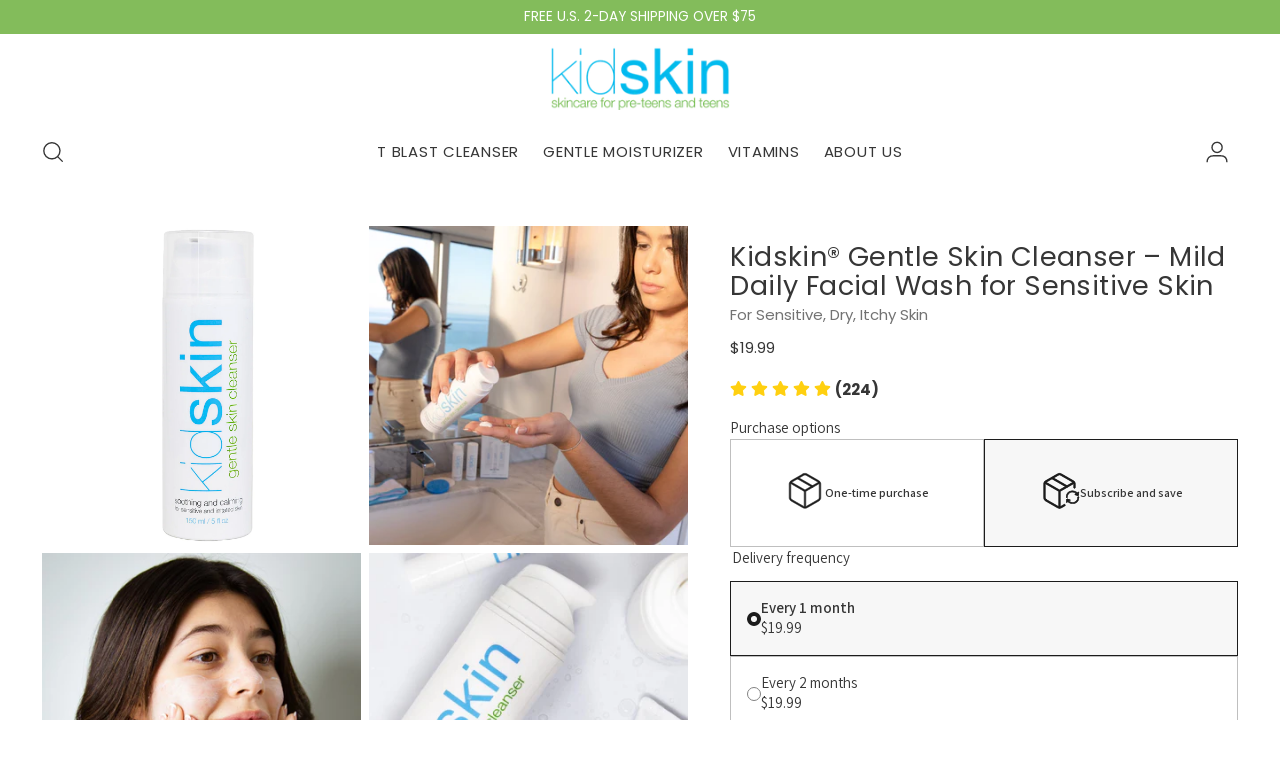

--- FILE ---
content_type: text/html; charset=utf-8
request_url: https://kidskin.com/products/gentle-skin-cleanser
body_size: 50544
content:
<!doctype html>

<!--
  ___                 ___           ___           ___
       /  /\                     /__/\         /  /\         /  /\
      /  /:/_                    \  \:\       /  /:/        /  /::\
     /  /:/ /\  ___     ___       \  \:\     /  /:/        /  /:/\:\
    /  /:/ /:/ /__/\   /  /\  ___  \  \:\   /  /:/  ___   /  /:/  \:\
   /__/:/ /:/  \  \:\ /  /:/ /__/\  \__\:\ /__/:/  /  /\ /__/:/ \__\:\
   \  \:\/:/    \  \:\  /:/  \  \:\ /  /:/ \  \:\ /  /:/ \  \:\ /  /:/
    \  \::/      \  \:\/:/    \  \:\  /:/   \  \:\  /:/   \  \:\  /:/
     \  \:\       \  \::/      \  \:\/:/     \  \:\/:/     \  \:\/:/
      \  \:\       \__\/        \  \::/       \  \::/       \  \::/
       \__\/                     \__\/         \__\/         \__\/

  --------------------------------------------------------------------
  #  Stiletto v1.8.0
  #  Documentation: https://fluorescent.co/help/stiletto/
  #  Purchase: https://themes.shopify.com/themes/stiletto/
  #  A product by Fluorescent: https://fluorescent.co/
  --------------------------------------------------------------------
-->

<html class="no-js" lang="en" style="--announcement-height: 1px;">
  <head>
    
    <meta charset="UTF-8">
    <meta http-equiv="X-UA-Compatible" content="IE=edge,chrome=1">
    <meta name="viewport" content="width=device-width,initial-scale=1">
    <link rel="canonical" href="https://kidskin.com/products/gentle-skin-cleanser">
    <link rel="preconnect" href="https://cdn.shopify.com" crossorigin><link rel="shortcut icon" href="//kidskin.com/cdn/shop/files/kidskin_favicon_ada512fa-17cb-4760-b153-4cef4a5c2d4d.png?crop=center&height=32&v=1720669762&width=32" type="image/png"><title>Kidskin® Gentle Skin Cleanser – Mild Daily Facial Wash for Sensitive S</title><meta name="description" content="A soothing daily cleanser designed for sensitive skin, removing dirt and impurities without irritation.">





  
  
  
  
  




<meta name="description" content="A soothing daily cleanser designed for sensitive skin, removing dirt and impurities without irritation.">
<meta property="og:url" content="https://kidskin.com/products/gentle-skin-cleanser">
<meta property="og:site_name" content="Kidskin">
<meta property="og:type" content="product">
<meta property="og:title" content="Kidskin® Gentle Skin Cleanser – Mild Daily Facial Wash for Sensitive Skin">
<meta property="og:description" content="A soothing daily cleanser designed for sensitive skin, removing dirt and impurities without irritation.">
<meta property="og:image" content="http://kidskin.com/cdn/shop/files/Gentle_Skin_Cleanser_square.jpg?v=1754940725&width=1024">
<meta property="og:image:secure_url" content="https://kidskin.com/cdn/shop/files/Gentle_Skin_Cleanser_square.jpg?v=1754940725&width=1024">
<meta property="og:price:amount" content="19.99">
<meta property="og:price:currency" content="USD">

<meta name="twitter:title" content="Kidskin® Gentle Skin Cleanser – Mild Daily Facial Wash for Sensitive Skin">
<meta name="twitter:description" content="A soothing daily cleanser designed for sensitive skin, removing dirt and impurities without irritation.">
<meta name="twitter:card" content="summary_large_image">
<meta name="twitter:image" content="https://kidskin.com/cdn/shop/files/Gentle_Skin_Cleanser_square.jpg?v=1754940725&width=1024">
<meta name="twitter:image:width" content="480">
<meta name="twitter:image:height" content="480">


    <script>
  console.log('Stiletto v1.8.0 by Fluorescent');

  document.documentElement.className = document.documentElement.className.replace('no-js', '');
  if (window.matchMedia(`(prefers-reduced-motion: reduce)`) === true || window.matchMedia(`(prefers-reduced-motion: reduce)`).matches === true) {
    document.documentElement.classList.add('prefers-reduced-motion');
  }

  window.theme = {
    version: 'v1.8.0',
    themeName: 'Stiletto',
    moneyFormat: "${{amount}}",
    strings: {
      name: "Kidskin",
      accessibility: {
        play_video: "Play",
        pause_video: "Pause",
        range_lower: "Lower",
        range_upper: "Upper"
      },
      product: {
        no_shipping_rates: "Shipping rate unavailable",
        country_placeholder: "Country\/Region",
        review: "Write a review"
      },
      products: {
        product: {
          unavailable: "Unavailable",
          unitPrice: "Unit price",
          unitPriceSeparator: "per",
          sku: "SKU"
        }
      },
      cart: {
        editCartNote: "Edit order notes",
        addCartNote: "Add order notes",
        quantityError: "You have the maximum number of this product in your cart"
      },
      pagination: {
        viewing: "You’re viewing {{ of }} of {{ total }}",
        products: "products",
        results: "results"
      }
    },
    routes: {
      root: "/",
      cart: {
        base: "/cart",
        add: "/cart/add",
        change: "/cart/change",
        update: "/cart/update",
        clear: "/cart/clear",
        // Manual routes until Shopify adds support
        shipping: "/cart/shipping_rates",
      },
      // Manual routes until Shopify adds support
      products: "/products",
      productRecommendations: "/recommendations/products",
      predictive_search_url: '/search/suggest',
    },
    icons: {
      chevron: "\u003cspan class=\"icon icon-new icon-chevron \"\u003e\n  \u003csvg viewBox=\"0 0 24 24\" fill=\"none\" xmlns=\"http:\/\/www.w3.org\/2000\/svg\"\u003e\u003cpath d=\"M1.875 7.438 12 17.563 22.125 7.438\" stroke=\"currentColor\" stroke-width=\"2\"\/\u003e\u003c\/svg\u003e\n\u003c\/span\u003e\n\r",
      close: "\u003cspan class=\"icon icon-new icon-close \"\u003e\n  \u003csvg viewBox=\"0 0 24 24\" fill=\"none\" xmlns=\"http:\/\/www.w3.org\/2000\/svg\"\u003e\u003cpath d=\"M2.66 1.34 2 .68.68 2l.66.66 1.32-1.32zm18.68 21.32.66.66L23.32 22l-.66-.66-1.32 1.32zm1.32-20 .66-.66L22 .68l-.66.66 1.32 1.32zM1.34 21.34.68 22 2 23.32l.66-.66-1.32-1.32zm0-18.68 10 10 1.32-1.32-10-10-1.32 1.32zm11.32 10 10-10-1.32-1.32-10 10 1.32 1.32zm-1.32-1.32-10 10 1.32 1.32 10-10-1.32-1.32zm0 1.32 10 10 1.32-1.32-10-10-1.32 1.32z\" fill=\"currentColor\"\/\u003e\u003c\/svg\u003e\n\u003c\/span\u003e\n\r",
      zoom: "\u003cspan class=\"icon icon-new icon-zoom \"\u003e\n  \u003csvg viewBox=\"0 0 24 24\" fill=\"none\" xmlns=\"http:\/\/www.w3.org\/2000\/svg\"\u003e\u003cpath d=\"M10.3,19.71c5.21,0,9.44-4.23,9.44-9.44S15.51,.83,10.3,.83,.86,5.05,.86,10.27s4.23,9.44,9.44,9.44Z\" fill=\"none\" stroke=\"currentColor\" stroke-linecap=\"round\" stroke-miterlimit=\"10\" stroke-width=\"1.63\"\/\u003e\n          \u003cpath d=\"M5.05,10.27H15.54\" fill=\"none\" stroke=\"currentColor\" stroke-miterlimit=\"10\" stroke-width=\"1.63\"\/\u003e\n          \u003cpath class=\"cross-up\" d=\"M10.3,5.02V15.51\" fill=\"none\" stroke=\"currentColor\" stroke-miterlimit=\"10\" stroke-width=\"1.63\"\/\u003e\n          \u003cpath d=\"M16.92,16.9l6.49,6.49\" fill=\"none\" stroke=\"currentColor\" stroke-miterlimit=\"10\" stroke-width=\"1.63\"\/\u003e\u003c\/svg\u003e\n\u003c\/span\u003e\n\r"
    },
    coreData: {
      n: "Stiletto",
      v: "v1.8.0",
    }
  }

  
</script>

    <style>
  @font-face {
  font-family: Arimo;
  font-weight: 400;
  font-style: normal;
  font-display: swap;
  src: url("//kidskin.com/cdn/fonts/arimo/arimo_n4.a7efb558ca22d2002248bbe6f302a98edee38e35.woff2") format("woff2"),
       url("//kidskin.com/cdn/fonts/arimo/arimo_n4.0da809f7d1d5ede2a73be7094ac00741efdb6387.woff") format("woff");
}

  @font-face {
  font-family: Poppins;
  font-weight: 400;
  font-style: normal;
  font-display: swap;
  src: url("//kidskin.com/cdn/fonts/poppins/poppins_n4.0ba78fa5af9b0e1a374041b3ceaadf0a43b41362.woff2") format("woff2"),
       url("//kidskin.com/cdn/fonts/poppins/poppins_n4.214741a72ff2596839fc9760ee7a770386cf16ca.woff") format("woff");
}

  @font-face {
  font-family: Poppins;
  font-weight: 100;
  font-style: normal;
  font-display: swap;
  src: url("//kidskin.com/cdn/fonts/poppins/poppins_n1.91f1f2f2f3840810961af59e3a012dcc97d8ef59.woff2") format("woff2"),
       url("//kidskin.com/cdn/fonts/poppins/poppins_n1.58d050ae3fe39914ce84b159a8c37ae874d01bfc.woff") format("woff");
}

  @font-face {
  font-family: Poppins;
  font-weight: 400;
  font-style: normal;
  font-display: swap;
  src: url("//kidskin.com/cdn/fonts/poppins/poppins_n4.0ba78fa5af9b0e1a374041b3ceaadf0a43b41362.woff2") format("woff2"),
       url("//kidskin.com/cdn/fonts/poppins/poppins_n4.214741a72ff2596839fc9760ee7a770386cf16ca.woff") format("woff");
}

  @font-face {
  font-family: Poppins;
  font-weight: 700;
  font-style: normal;
  font-display: swap;
  src: url("//kidskin.com/cdn/fonts/poppins/poppins_n7.56758dcf284489feb014a026f3727f2f20a54626.woff2") format("woff2"),
       url("//kidskin.com/cdn/fonts/poppins/poppins_n7.f34f55d9b3d3205d2cd6f64955ff4b36f0cfd8da.woff") format("woff");
}

  @font-face {
  font-family: Poppins;
  font-weight: 400;
  font-style: italic;
  font-display: swap;
  src: url("//kidskin.com/cdn/fonts/poppins/poppins_i4.846ad1e22474f856bd6b81ba4585a60799a9f5d2.woff2") format("woff2"),
       url("//kidskin.com/cdn/fonts/poppins/poppins_i4.56b43284e8b52fc64c1fd271f289a39e8477e9ec.woff") format("woff");
}

  @font-face {
  font-family: Poppins;
  font-weight: 700;
  font-style: italic;
  font-display: swap;
  src: url("//kidskin.com/cdn/fonts/poppins/poppins_i7.42fd71da11e9d101e1e6c7932199f925f9eea42d.woff2") format("woff2"),
       url("//kidskin.com/cdn/fonts/poppins/poppins_i7.ec8499dbd7616004e21155106d13837fff4cf556.woff") format("woff");
}


  :root {
    --color-text: #363636;
    --color-text-8-percent: rgba(54, 54, 54, 0.08);  
    --color-text-alpha: rgba(54, 54, 54, 0.35);
    --color-text-meta: rgba(54, 54, 54, 0.6);
    --color-text-link: #535151;
    --color-text-error: #D02F2E;
    --color-text-success: #478947;

    --color-background: #ffffff;
    --color-background-semi-transparent-80: rgba(255, 255, 255, 0.8);
    --color-background-semi-transparent-90: rgba(255, 255, 255, 0.9);

    --color-background-transparent: rgba(255, 255, 255, 0);
    --color-border: #aaaaaa;
    --color-border-meta: rgba(170, 170, 170, 0.6);
    --color-overlay: rgba(0, 0, 0, 0.7);

    --color-background-meta: #f5f5f5;
    --color-background-meta-alpha: rgba(245, 245, 245, 0.6);
    --color-background-darker-meta: #e8e8e8;
    --color-background-darker-meta-alpha: rgba(232, 232, 232, 0.6);
    --color-background-placeholder: #e8e8e8;
    --color-background-placeholder-lighter: #f0f0f0;
    --color-foreground-placeholder: rgba(54, 54, 54, 0.4);

    --color-border-input: #aaaaaa;
    --color-border-input-alpha: rgba(170, 170, 170, 0.25);
    --color-text-input: #363636;
    --color-text-input-alpha: rgba(54, 54, 54, 0.04);

    --color-text-button: #ffffff;

    --color-background-button: #52b8e8;
    --color-background-button-alpha: rgba(82, 184, 232, 0.6);
    --color-background-outline-button-alpha: rgba(82, 184, 232, 0.1);
    --color-background-button-hover: #1987bb;

    --color-icon: rgba(54, 54, 54, 0.4);
    --color-icon-darker: rgba(54, 54, 54, 0.6);

    --color-text-sale-badge: #C31818;
    --color-background-sold-badge: #c580dc;
    --color-text-sold-badge: #ffffff;

    --color-text-header: #363636;
    --color-text-header-half-transparent: rgba(54, 54, 54, 0.5);

    --color-background-header: #ffffff;
    --color-background-header-transparent: rgba(255, 255, 255, 0);
    --color-icon-header: #363636;
    --color-shadow-header: rgba(0, 0, 0, 0.15);

    --color-background-footer: #f8f6f4;
    --color-text-footer: #363636;
    --color-text-footer-subdued: rgba(54, 54, 54, 0.7);

    --color-products-sale-price: #C31818;
    --color-products-rating-star: #000000;

    --color-products-stock-good: #3C9342;
    --color-products-stock-medium: #A77A06;
    --color-products-stock-bad: #A70100;
    --color-products-stock-bad: #A70100;

    --font-logo: Arimo, sans-serif;
    --font-logo-weight: 400;
    --font-logo-style: normal;
    --logo-text-transform: none;
    --logo-letter-spacing: 0.0em;

    --font-heading: Poppins, sans-serif;
    --font-heading-weight: 400;
    --font-heading-style: normal;
    --font-heading-text-transform: none;
    --font-heading-base-letter-spacing: 0.015em;
    --font-heading-base-size: 36px;

    --font-body: Poppins, sans-serif;
    --font-body-weight: 400;
    --font-body-style: normal;
    --font-body-italic: italic;
    --font-body-bold-weight: 700;
    --font-body-base-letter-spacing: 0.0em;
    --font-body-base-size: 15px;

    /* Typography */
    --line-height-heading: 1.1;
    --line-height-subheading: 1.33;
    --line-height-body: 1.5;

    --logo-font-size: 
clamp(1.4rem, 1.1513812154696133rem + 1.0607734806629836vw, 2.0rem)
;

    --font-size-navigation-base: 15px;
    --font-navigation-base-letter-spacing: 0.05em;
    --font-navigation-base-text-transform: uppercase;

    --font-size-heading-display-1: 
clamp(2.7rem, 2.420303867403315rem + 1.1933701657458562vw, 3.375rem)
;
    --font-size-heading-display-2: 
clamp(2.3994rem, 2.150843370165746rem + 1.0605082872928175vw, 2.99925rem)
;
    --font-size-heading-display-3: 
clamp(2.09988rem, 1.8823509944751382rem + 0.9281237569060774vw, 2.62485rem)
;
    --font-size-heading-1-base: 
clamp(1.8rem, 1.6135359116022099rem + 0.7955801104972376vw, 2.25rem)
;
    --font-size-heading-2-base: 
clamp(1.575rem, 1.4118439226519337rem + 0.6961325966850829vw, 1.96875rem)
;
    --font-size-heading-3-base: 
clamp(1.35rem, 1.2101519337016575rem + 0.5966850828729281vw, 1.6875rem)
;
    --font-size-heading-4-base: 
clamp(1.0494rem, 0.9406914364640884rem + 0.4638232044198895vw, 1.31175rem)
;
    --font-size-heading-5-base: 
clamp(0.9rem, 0.8067679558011049rem + 0.3977900552486188vw, 1.125rem)
;
    --font-size-heading-6-base: 
clamp(0.7488rem, 0.6712309392265193rem + 0.33096132596685085vw, 0.936rem)
;
    --font-size-body-400: 
clamp(1.45254375rem, 1.4072407458563536rem + 0.193292817679558vw, 1.561875rem)
;
    --font-size-body-350: 
clamp(1.355765625rem, 1.3134810082872928rem + 0.18041436464088398vw, 1.4578125rem)
;
    --font-size-body-300: 
clamp(1.2589875rem, 1.219721270718232rem + 0.16753591160220993vw, 1.35375rem)
;
    --font-size-body-250: 
clamp(1.162209375rem, 1.1259615331491712rem + 0.1546574585635359vw, 1.2496875rem)
;
    --font-size-body-200: 
clamp(1.06543125rem, 1.0322017955801106rem + 0.1417790055248619vw, 1.145625rem)
;
    --font-size-body-150: 
clamp(0.968653125rem, 0.9384420580110497rem + 0.12890055248618784vw, 1.0415625rem)
;
    --font-size-body-100: 
clamp(0.871875rem, 0.844682320441989rem + 0.1160220994475138vw, 0.9375rem)
;
    --font-size-body-75: 
clamp(0.774225rem, 0.7500779005524862rem + 0.10302762430939227vw, 0.8325rem)
;
    --font-size-body-60: 
clamp(0.716855625rem, 0.6944978038674033rem + 0.09539337016574587vw, 0.7708125rem)
;
    --font-size-body-50: 
clamp(0.677446875rem, 0.6563181629834254rem + 0.09014917127071824vw, 0.7284375rem)
;
    --font-size-body-25: 
clamp(0.62949375rem, 0.609860635359116rem + 0.08376795580110497vw, 0.676875rem)
;
    --font-size-body-20: 
clamp(0.58066875rem, 0.5625584254143646rem + 0.0772707182320442vw, 0.624375rem)
;

    /* Buttons */
    
      --button-padding-multiplier: 1;
      --font-size-button: var(--font-size-body-50);
      --font-size-button-x-small: var(--font-size-body-25);
    

    --font-button-text-transform: uppercase;
    --button-letter-spacing: 0.05em;
    --line-height-button: 1.45;

    /* Product badges */
    
      --font-size-product-badge: var(--font-size-body-20);
    

    --font-product-badge-text-transform: uppercase;

    /* Product listing titles */
    
      --font-size-listing-title: var(--font-size-body-60);
    

    --font-product-listing-title-text-transform: uppercase;
    --font-product-listing-title-base-letter-spacing: 0.05em;

    /* Shopify pay specific */
    --payment-terms-background-color: #f5f5f5;
  }

  @supports not (font-size: clamp(10px, 3.3vw, 20px)) {
    :root {
      --logo-font-size: 
1.7rem
;
      --font-size-heading-display-1: 
3.0375rem
;
      --font-size-heading-display-2: 
2.699325rem
;
      --font-size-heading-display-3: 
2.362365rem
;
      --font-size-heading-1-base: 
2.025rem
;
      --font-size-heading-2-base: 
1.771875rem
;
      --font-size-heading-3-base: 
1.51875rem
;
      --font-size-heading-4-base: 
1.180575rem
;
      --font-size-heading-5-base: 
1.0125rem
;
      --font-size-heading-6-base: 
0.8424rem
;
      --font-size-body-400: 
1.507209375rem
;
      --font-size-body-350: 
1.4067890625rem
;
      --font-size-body-300: 
1.30636875rem
;
      --font-size-body-250: 
1.2059484375rem
;
      --font-size-body-200: 
1.105528125rem
;
      --font-size-body-150: 
1.0051078125rem
;
      --font-size-body-100: 
0.9046875rem
;
      --font-size-body-75: 
0.8033625rem
;
      --font-size-body-60: 
0.7438340625rem
;
      --font-size-body-50: 
0.7029421875rem
;
      --font-size-body-25: 
0.653184375rem
;
      --font-size-body-20: 
0.602521875rem
;
    }
  }.product-badge[data-handle="best-seller"],.product-badge[data-handle="new-bottle"],.product-badge[data-handle="1-acne-wash"],.product-badge[data-handle="new-value-set"],.product-badge[data-handle="1-acne-serum"]{
        color: #0098df;
      }
    
.product-badge[data-handle="for-sensitive-skin"],.product-badge[data-handle="acne-spot-treatment"],.product-badge[data-handle="aluminum-free"],.product-badge[data-handle="with-white-tea-extract"],.product-badge[data-handle="for-sensitive-skin"],.product-badge[data-handle="eczema-rosacea"]{
        color: #51a100;
      }
    
.product-badge[data-handle="new"]{
        color: #000000;
      }
    

</style>

<script>
  flu = window.flu || {};
  flu.chunks = {
    photoswipe: "//kidskin.com/cdn/shop/t/4/assets/photoswipe-chunk.js?v=94634968582287311471728101107",
    swiper: "//kidskin.com/cdn/shop/t/4/assets/swiper-chunk.js?v=138875569360253309071728101107",
    nouislider: "//kidskin.com/cdn/shop/t/4/assets/nouislider-chunk.js?v=39418601648896118051728101107",
    polyfillInert: "//kidskin.com/cdn/shop/t/4/assets/polyfill-inert-chunk.js?v=9775187524458939151728101107",
    polyfillResizeObserver: "//kidskin.com/cdn/shop/t/4/assets/polyfill-resize-observer-chunk.js?v=49253094118087005231728101107",
  };
</script>





  <script type="module" src="//kidskin.com/cdn/shop/t/4/assets/theme.min.js?v=20044946416576362051728101107"></script>







<meta name="viewport" content="width=device-width,initial-scale=1">
<script defer>
  var defineVH = function () {
    document.documentElement.style.setProperty('--vh', window.innerHeight * 0.01 + 'px');
  };
  window.addEventListener('resize', defineVH);
  window.addEventListener('orientationchange', defineVH);
  defineVH();
</script>

<link href="//kidskin.com/cdn/shop/t/4/assets/theme.css?v=38495535887700120561728101107" rel="stylesheet" type="text/css" media="all" />
<link href="//kidskin.com/cdn/shop/t/4/assets/custom.css?v=55038404157056463381728101107" rel="stylesheet" type="text/css" media="all" />
<script>window.performance && window.performance.mark && window.performance.mark('shopify.content_for_header.start');</script><meta name="google-site-verification" content="R-vxWm6VHs1qMf9_STBH5-viRVsc3GfiGWQfe3xaNzA">
<meta name="facebook-domain-verification" content="cv9obvdaexz2tfusuh48se33rgf412">
<meta id="shopify-digital-wallet" name="shopify-digital-wallet" content="/59632123990/digital_wallets/dialog">
<meta name="shopify-checkout-api-token" content="26842e4ebebfb62425e9003773e51424">
<meta id="in-context-paypal-metadata" data-shop-id="59632123990" data-venmo-supported="false" data-environment="production" data-locale="en_US" data-paypal-v4="true" data-currency="USD">
<link rel="alternate" type="application/json+oembed" href="https://kidskin.com/products/gentle-skin-cleanser.oembed">
<script async="async" src="/checkouts/internal/preloads.js?locale=en-US"></script>
<link rel="preconnect" href="https://shop.app" crossorigin="anonymous">
<script async="async" src="https://shop.app/checkouts/internal/preloads.js?locale=en-US&shop_id=59632123990" crossorigin="anonymous"></script>
<script id="apple-pay-shop-capabilities" type="application/json">{"shopId":59632123990,"countryCode":"US","currencyCode":"USD","merchantCapabilities":["supports3DS"],"merchantId":"gid:\/\/shopify\/Shop\/59632123990","merchantName":"Kidskin","requiredBillingContactFields":["postalAddress","email"],"requiredShippingContactFields":["postalAddress","email"],"shippingType":"shipping","supportedNetworks":["visa","masterCard","amex"],"total":{"type":"pending","label":"Kidskin","amount":"1.00"},"shopifyPaymentsEnabled":true,"supportsSubscriptions":true}</script>
<script id="shopify-features" type="application/json">{"accessToken":"26842e4ebebfb62425e9003773e51424","betas":["rich-media-storefront-analytics"],"domain":"kidskin.com","predictiveSearch":true,"shopId":59632123990,"locale":"en"}</script>
<script>var Shopify = Shopify || {};
Shopify.shop = "d6a051-59.myshopify.com";
Shopify.locale = "en";
Shopify.currency = {"active":"USD","rate":"1.0"};
Shopify.country = "US";
Shopify.theme = {"name":"Theme-export-kidskin-com-kidskin-stilett Opinew 05","id":131707109462,"schema_name":"Stiletto","schema_version":"1.8.0","theme_store_id":null,"role":"main"};
Shopify.theme.handle = "null";
Shopify.theme.style = {"id":null,"handle":null};
Shopify.cdnHost = "kidskin.com/cdn";
Shopify.routes = Shopify.routes || {};
Shopify.routes.root = "/";</script>
<script type="module">!function(o){(o.Shopify=o.Shopify||{}).modules=!0}(window);</script>
<script>!function(o){function n(){var o=[];function n(){o.push(Array.prototype.slice.apply(arguments))}return n.q=o,n}var t=o.Shopify=o.Shopify||{};t.loadFeatures=n(),t.autoloadFeatures=n()}(window);</script>
<script>
  window.ShopifyPay = window.ShopifyPay || {};
  window.ShopifyPay.apiHost = "shop.app\/pay";
  window.ShopifyPay.redirectState = null;
</script>
<script id="shop-js-analytics" type="application/json">{"pageType":"product"}</script>
<script defer="defer" async type="module" src="//kidskin.com/cdn/shopifycloud/shop-js/modules/v2/client.init-shop-cart-sync_BT-GjEfc.en.esm.js"></script>
<script defer="defer" async type="module" src="//kidskin.com/cdn/shopifycloud/shop-js/modules/v2/chunk.common_D58fp_Oc.esm.js"></script>
<script defer="defer" async type="module" src="//kidskin.com/cdn/shopifycloud/shop-js/modules/v2/chunk.modal_xMitdFEc.esm.js"></script>
<script type="module">
  await import("//kidskin.com/cdn/shopifycloud/shop-js/modules/v2/client.init-shop-cart-sync_BT-GjEfc.en.esm.js");
await import("//kidskin.com/cdn/shopifycloud/shop-js/modules/v2/chunk.common_D58fp_Oc.esm.js");
await import("//kidskin.com/cdn/shopifycloud/shop-js/modules/v2/chunk.modal_xMitdFEc.esm.js");

  window.Shopify.SignInWithShop?.initShopCartSync?.({"fedCMEnabled":true,"windoidEnabled":true});

</script>
<script defer="defer" async type="module" src="//kidskin.com/cdn/shopifycloud/shop-js/modules/v2/client.payment-terms_Ci9AEqFq.en.esm.js"></script>
<script defer="defer" async type="module" src="//kidskin.com/cdn/shopifycloud/shop-js/modules/v2/chunk.common_D58fp_Oc.esm.js"></script>
<script defer="defer" async type="module" src="//kidskin.com/cdn/shopifycloud/shop-js/modules/v2/chunk.modal_xMitdFEc.esm.js"></script>
<script type="module">
  await import("//kidskin.com/cdn/shopifycloud/shop-js/modules/v2/client.payment-terms_Ci9AEqFq.en.esm.js");
await import("//kidskin.com/cdn/shopifycloud/shop-js/modules/v2/chunk.common_D58fp_Oc.esm.js");
await import("//kidskin.com/cdn/shopifycloud/shop-js/modules/v2/chunk.modal_xMitdFEc.esm.js");

  
</script>
<script>
  window.Shopify = window.Shopify || {};
  if (!window.Shopify.featureAssets) window.Shopify.featureAssets = {};
  window.Shopify.featureAssets['shop-js'] = {"shop-cart-sync":["modules/v2/client.shop-cart-sync_DZOKe7Ll.en.esm.js","modules/v2/chunk.common_D58fp_Oc.esm.js","modules/v2/chunk.modal_xMitdFEc.esm.js"],"init-fed-cm":["modules/v2/client.init-fed-cm_B6oLuCjv.en.esm.js","modules/v2/chunk.common_D58fp_Oc.esm.js","modules/v2/chunk.modal_xMitdFEc.esm.js"],"shop-cash-offers":["modules/v2/client.shop-cash-offers_D2sdYoxE.en.esm.js","modules/v2/chunk.common_D58fp_Oc.esm.js","modules/v2/chunk.modal_xMitdFEc.esm.js"],"shop-login-button":["modules/v2/client.shop-login-button_QeVjl5Y3.en.esm.js","modules/v2/chunk.common_D58fp_Oc.esm.js","modules/v2/chunk.modal_xMitdFEc.esm.js"],"pay-button":["modules/v2/client.pay-button_DXTOsIq6.en.esm.js","modules/v2/chunk.common_D58fp_Oc.esm.js","modules/v2/chunk.modal_xMitdFEc.esm.js"],"shop-button":["modules/v2/client.shop-button_DQZHx9pm.en.esm.js","modules/v2/chunk.common_D58fp_Oc.esm.js","modules/v2/chunk.modal_xMitdFEc.esm.js"],"avatar":["modules/v2/client.avatar_BTnouDA3.en.esm.js"],"init-windoid":["modules/v2/client.init-windoid_CR1B-cfM.en.esm.js","modules/v2/chunk.common_D58fp_Oc.esm.js","modules/v2/chunk.modal_xMitdFEc.esm.js"],"init-shop-for-new-customer-accounts":["modules/v2/client.init-shop-for-new-customer-accounts_C_vY_xzh.en.esm.js","modules/v2/client.shop-login-button_QeVjl5Y3.en.esm.js","modules/v2/chunk.common_D58fp_Oc.esm.js","modules/v2/chunk.modal_xMitdFEc.esm.js"],"init-shop-email-lookup-coordinator":["modules/v2/client.init-shop-email-lookup-coordinator_BI7n9ZSv.en.esm.js","modules/v2/chunk.common_D58fp_Oc.esm.js","modules/v2/chunk.modal_xMitdFEc.esm.js"],"init-shop-cart-sync":["modules/v2/client.init-shop-cart-sync_BT-GjEfc.en.esm.js","modules/v2/chunk.common_D58fp_Oc.esm.js","modules/v2/chunk.modal_xMitdFEc.esm.js"],"shop-toast-manager":["modules/v2/client.shop-toast-manager_DiYdP3xc.en.esm.js","modules/v2/chunk.common_D58fp_Oc.esm.js","modules/v2/chunk.modal_xMitdFEc.esm.js"],"init-customer-accounts":["modules/v2/client.init-customer-accounts_D9ZNqS-Q.en.esm.js","modules/v2/client.shop-login-button_QeVjl5Y3.en.esm.js","modules/v2/chunk.common_D58fp_Oc.esm.js","modules/v2/chunk.modal_xMitdFEc.esm.js"],"init-customer-accounts-sign-up":["modules/v2/client.init-customer-accounts-sign-up_iGw4briv.en.esm.js","modules/v2/client.shop-login-button_QeVjl5Y3.en.esm.js","modules/v2/chunk.common_D58fp_Oc.esm.js","modules/v2/chunk.modal_xMitdFEc.esm.js"],"shop-follow-button":["modules/v2/client.shop-follow-button_CqMgW2wH.en.esm.js","modules/v2/chunk.common_D58fp_Oc.esm.js","modules/v2/chunk.modal_xMitdFEc.esm.js"],"checkout-modal":["modules/v2/client.checkout-modal_xHeaAweL.en.esm.js","modules/v2/chunk.common_D58fp_Oc.esm.js","modules/v2/chunk.modal_xMitdFEc.esm.js"],"shop-login":["modules/v2/client.shop-login_D91U-Q7h.en.esm.js","modules/v2/chunk.common_D58fp_Oc.esm.js","modules/v2/chunk.modal_xMitdFEc.esm.js"],"lead-capture":["modules/v2/client.lead-capture_BJmE1dJe.en.esm.js","modules/v2/chunk.common_D58fp_Oc.esm.js","modules/v2/chunk.modal_xMitdFEc.esm.js"],"payment-terms":["modules/v2/client.payment-terms_Ci9AEqFq.en.esm.js","modules/v2/chunk.common_D58fp_Oc.esm.js","modules/v2/chunk.modal_xMitdFEc.esm.js"]};
</script>
<script>(function() {
  var isLoaded = false;
  function asyncLoad() {
    if (isLoaded) return;
    isLoaded = true;
    var urls = ["https:\/\/cdn.opinew.com\/js\/opinew-active.js?shop=d6a051-59.myshopify.com","https:\/\/storage.nfcube.com\/instafeed-c8b9583b08b019b91c40379fb71161f6.js?shop=d6a051-59.myshopify.com","https:\/\/omnisnippet1.com\/platforms\/shopify.js?source=scriptTag\u0026v=2025-08-13T20\u0026shop=d6a051-59.myshopify.com"];
    for (var i = 0; i < urls.length; i++) {
      var s = document.createElement('script');
      s.type = 'text/javascript';
      s.async = true;
      s.src = urls[i];
      var x = document.getElementsByTagName('script')[0];
      x.parentNode.insertBefore(s, x);
    }
  };
  if(window.attachEvent) {
    window.attachEvent('onload', asyncLoad);
  } else {
    window.addEventListener('load', asyncLoad, false);
  }
})();</script>
<script id="__st">var __st={"a":59632123990,"offset":-28800,"reqid":"28cdcd51-686c-4162-ae6d-1fa410e31a51-1769360084","pageurl":"kidskin.com\/products\/gentle-skin-cleanser","u":"12c6b882b7f6","p":"product","rtyp":"product","rid":7301516132438};</script>
<script>window.ShopifyPaypalV4VisibilityTracking = true;</script>
<script id="captcha-bootstrap">!function(){'use strict';const t='contact',e='account',n='new_comment',o=[[t,t],['blogs',n],['comments',n],[t,'customer']],c=[[e,'customer_login'],[e,'guest_login'],[e,'recover_customer_password'],[e,'create_customer']],r=t=>t.map((([t,e])=>`form[action*='/${t}']:not([data-nocaptcha='true']) input[name='form_type'][value='${e}']`)).join(','),a=t=>()=>t?[...document.querySelectorAll(t)].map((t=>t.form)):[];function s(){const t=[...o],e=r(t);return a(e)}const i='password',u='form_key',d=['recaptcha-v3-token','g-recaptcha-response','h-captcha-response',i],f=()=>{try{return window.sessionStorage}catch{return}},m='__shopify_v',_=t=>t.elements[u];function p(t,e,n=!1){try{const o=window.sessionStorage,c=JSON.parse(o.getItem(e)),{data:r}=function(t){const{data:e,action:n}=t;return t[m]||n?{data:e,action:n}:{data:t,action:n}}(c);for(const[e,n]of Object.entries(r))t.elements[e]&&(t.elements[e].value=n);n&&o.removeItem(e)}catch(o){console.error('form repopulation failed',{error:o})}}const l='form_type',E='cptcha';function T(t){t.dataset[E]=!0}const w=window,h=w.document,L='Shopify',v='ce_forms',y='captcha';let A=!1;((t,e)=>{const n=(g='f06e6c50-85a8-45c8-87d0-21a2b65856fe',I='https://cdn.shopify.com/shopifycloud/storefront-forms-hcaptcha/ce_storefront_forms_captcha_hcaptcha.v1.5.2.iife.js',D={infoText:'Protected by hCaptcha',privacyText:'Privacy',termsText:'Terms'},(t,e,n)=>{const o=w[L][v],c=o.bindForm;if(c)return c(t,g,e,D).then(n);var r;o.q.push([[t,g,e,D],n]),r=I,A||(h.body.append(Object.assign(h.createElement('script'),{id:'captcha-provider',async:!0,src:r})),A=!0)});var g,I,D;w[L]=w[L]||{},w[L][v]=w[L][v]||{},w[L][v].q=[],w[L][y]=w[L][y]||{},w[L][y].protect=function(t,e){n(t,void 0,e),T(t)},Object.freeze(w[L][y]),function(t,e,n,w,h,L){const[v,y,A,g]=function(t,e,n){const i=e?o:[],u=t?c:[],d=[...i,...u],f=r(d),m=r(i),_=r(d.filter((([t,e])=>n.includes(e))));return[a(f),a(m),a(_),s()]}(w,h,L),I=t=>{const e=t.target;return e instanceof HTMLFormElement?e:e&&e.form},D=t=>v().includes(t);t.addEventListener('submit',(t=>{const e=I(t);if(!e)return;const n=D(e)&&!e.dataset.hcaptchaBound&&!e.dataset.recaptchaBound,o=_(e),c=g().includes(e)&&(!o||!o.value);(n||c)&&t.preventDefault(),c&&!n&&(function(t){try{if(!f())return;!function(t){const e=f();if(!e)return;const n=_(t);if(!n)return;const o=n.value;o&&e.removeItem(o)}(t);const e=Array.from(Array(32),(()=>Math.random().toString(36)[2])).join('');!function(t,e){_(t)||t.append(Object.assign(document.createElement('input'),{type:'hidden',name:u})),t.elements[u].value=e}(t,e),function(t,e){const n=f();if(!n)return;const o=[...t.querySelectorAll(`input[type='${i}']`)].map((({name:t})=>t)),c=[...d,...o],r={};for(const[a,s]of new FormData(t).entries())c.includes(a)||(r[a]=s);n.setItem(e,JSON.stringify({[m]:1,action:t.action,data:r}))}(t,e)}catch(e){console.error('failed to persist form',e)}}(e),e.submit())}));const S=(t,e)=>{t&&!t.dataset[E]&&(n(t,e.some((e=>e===t))),T(t))};for(const o of['focusin','change'])t.addEventListener(o,(t=>{const e=I(t);D(e)&&S(e,y())}));const B=e.get('form_key'),M=e.get(l),P=B&&M;t.addEventListener('DOMContentLoaded',(()=>{const t=y();if(P)for(const e of t)e.elements[l].value===M&&p(e,B);[...new Set([...A(),...v().filter((t=>'true'===t.dataset.shopifyCaptcha))])].forEach((e=>S(e,t)))}))}(h,new URLSearchParams(w.location.search),n,t,e,['guest_login'])})(!0,!0)}();</script>
<script integrity="sha256-4kQ18oKyAcykRKYeNunJcIwy7WH5gtpwJnB7kiuLZ1E=" data-source-attribution="shopify.loadfeatures" defer="defer" src="//kidskin.com/cdn/shopifycloud/storefront/assets/storefront/load_feature-a0a9edcb.js" crossorigin="anonymous"></script>
<script crossorigin="anonymous" defer="defer" src="//kidskin.com/cdn/shopifycloud/storefront/assets/shopify_pay/storefront-65b4c6d7.js?v=20250812"></script>
<script data-source-attribution="shopify.dynamic_checkout.dynamic.init">var Shopify=Shopify||{};Shopify.PaymentButton=Shopify.PaymentButton||{isStorefrontPortableWallets:!0,init:function(){window.Shopify.PaymentButton.init=function(){};var t=document.createElement("script");t.src="https://kidskin.com/cdn/shopifycloud/portable-wallets/latest/portable-wallets.en.js",t.type="module",document.head.appendChild(t)}};
</script>
<script data-source-attribution="shopify.dynamic_checkout.buyer_consent">
  function portableWalletsHideBuyerConsent(e){var t=document.getElementById("shopify-buyer-consent"),n=document.getElementById("shopify-subscription-policy-button");t&&n&&(t.classList.add("hidden"),t.setAttribute("aria-hidden","true"),n.removeEventListener("click",e))}function portableWalletsShowBuyerConsent(e){var t=document.getElementById("shopify-buyer-consent"),n=document.getElementById("shopify-subscription-policy-button");t&&n&&(t.classList.remove("hidden"),t.removeAttribute("aria-hidden"),n.addEventListener("click",e))}window.Shopify?.PaymentButton&&(window.Shopify.PaymentButton.hideBuyerConsent=portableWalletsHideBuyerConsent,window.Shopify.PaymentButton.showBuyerConsent=portableWalletsShowBuyerConsent);
</script>
<script>
  function portableWalletsCleanup(e){e&&e.src&&console.error("Failed to load portable wallets script "+e.src);var t=document.querySelectorAll("shopify-accelerated-checkout .shopify-payment-button__skeleton, shopify-accelerated-checkout-cart .wallet-cart-button__skeleton"),e=document.getElementById("shopify-buyer-consent");for(let e=0;e<t.length;e++)t[e].remove();e&&e.remove()}function portableWalletsNotLoadedAsModule(e){e instanceof ErrorEvent&&"string"==typeof e.message&&e.message.includes("import.meta")&&"string"==typeof e.filename&&e.filename.includes("portable-wallets")&&(window.removeEventListener("error",portableWalletsNotLoadedAsModule),window.Shopify.PaymentButton.failedToLoad=e,"loading"===document.readyState?document.addEventListener("DOMContentLoaded",window.Shopify.PaymentButton.init):window.Shopify.PaymentButton.init())}window.addEventListener("error",portableWalletsNotLoadedAsModule);
</script>

<script type="module" src="https://kidskin.com/cdn/shopifycloud/portable-wallets/latest/portable-wallets.en.js" onError="portableWalletsCleanup(this)" crossorigin="anonymous"></script>
<script nomodule>
  document.addEventListener("DOMContentLoaded", portableWalletsCleanup);
</script>

<link id="shopify-accelerated-checkout-styles" rel="stylesheet" media="screen" href="https://kidskin.com/cdn/shopifycloud/portable-wallets/latest/accelerated-checkout-backwards-compat.css" crossorigin="anonymous">
<style id="shopify-accelerated-checkout-cart">
        #shopify-buyer-consent {
  margin-top: 1em;
  display: inline-block;
  width: 100%;
}

#shopify-buyer-consent.hidden {
  display: none;
}

#shopify-subscription-policy-button {
  background: none;
  border: none;
  padding: 0;
  text-decoration: underline;
  font-size: inherit;
  cursor: pointer;
}

#shopify-subscription-policy-button::before {
  box-shadow: none;
}

      </style>

<script>window.performance && window.performance.mark && window.performance.mark('shopify.content_for_header.end');</script>
  <!-- BEGIN app block: shopify://apps/klaviyo-email-marketing-sms/blocks/klaviyo-onsite-embed/2632fe16-c075-4321-a88b-50b567f42507 -->












  <script async src="https://static.klaviyo.com/onsite/js/XjEV3Z/klaviyo.js?company_id=XjEV3Z"></script>
  <script>!function(){if(!window.klaviyo){window._klOnsite=window._klOnsite||[];try{window.klaviyo=new Proxy({},{get:function(n,i){return"push"===i?function(){var n;(n=window._klOnsite).push.apply(n,arguments)}:function(){for(var n=arguments.length,o=new Array(n),w=0;w<n;w++)o[w]=arguments[w];var t="function"==typeof o[o.length-1]?o.pop():void 0,e=new Promise((function(n){window._klOnsite.push([i].concat(o,[function(i){t&&t(i),n(i)}]))}));return e}}})}catch(n){window.klaviyo=window.klaviyo||[],window.klaviyo.push=function(){var n;(n=window._klOnsite).push.apply(n,arguments)}}}}();</script>

  
    <script id="viewed_product">
      if (item == null) {
        var _learnq = _learnq || [];

        var MetafieldReviews = null
        var MetafieldYotpoRating = null
        var MetafieldYotpoCount = null
        var MetafieldLooxRating = null
        var MetafieldLooxCount = null
        var okendoProduct = null
        var okendoProductReviewCount = null
        var okendoProductReviewAverageValue = null
        try {
          // The following fields are used for Customer Hub recently viewed in order to add reviews.
          // This information is not part of __kla_viewed. Instead, it is part of __kla_viewed_reviewed_items
          MetafieldReviews = {"rating":{"scale_min":"1.0","scale_max":"5.0","value":"4.91"},"rating_count":35};
          MetafieldYotpoRating = null
          MetafieldYotpoCount = null
          MetafieldLooxRating = null
          MetafieldLooxCount = null

          okendoProduct = null
          // If the okendo metafield is not legacy, it will error, which then requires the new json formatted data
          if (okendoProduct && 'error' in okendoProduct) {
            okendoProduct = null
          }
          okendoProductReviewCount = okendoProduct ? okendoProduct.reviewCount : null
          okendoProductReviewAverageValue = okendoProduct ? okendoProduct.reviewAverageValue : null
        } catch (error) {
          console.error('Error in Klaviyo onsite reviews tracking:', error);
        }

        var item = {
          Name: "Kidskin® Gentle Skin Cleanser – Mild Daily Facial Wash for Sensitive Skin",
          ProductID: 7301516132438,
          Categories: ["All","Black Friday","Cleansers","Face Care","Gentle Cleanser and Moisturizer","OILY SKIN","Sensitive Skin","Skin Irritation \u0026 Eczema"],
          ImageURL: "https://kidskin.com/cdn/shop/files/Gentle_Skin_Cleanser_square_grande.jpg?v=1754940725",
          URL: "https://kidskin.com/products/gentle-skin-cleanser",
          Brand: "For Sensitive, Dry, Itchy Skin",
          Price: "$19.99",
          Value: "19.99",
          CompareAtPrice: "$0.00"
        };
        _learnq.push(['track', 'Viewed Product', item]);
        _learnq.push(['trackViewedItem', {
          Title: item.Name,
          ItemId: item.ProductID,
          Categories: item.Categories,
          ImageUrl: item.ImageURL,
          Url: item.URL,
          Metadata: {
            Brand: item.Brand,
            Price: item.Price,
            Value: item.Value,
            CompareAtPrice: item.CompareAtPrice
          },
          metafields:{
            reviews: MetafieldReviews,
            yotpo:{
              rating: MetafieldYotpoRating,
              count: MetafieldYotpoCount,
            },
            loox:{
              rating: MetafieldLooxRating,
              count: MetafieldLooxCount,
            },
            okendo: {
              rating: okendoProductReviewAverageValue,
              count: okendoProductReviewCount,
            }
          }
        }]);
      }
    </script>
  




  <script>
    window.klaviyoReviewsProductDesignMode = false
  </script>







<!-- END app block --><!-- BEGIN app block: shopify://apps/opinew-reviews/blocks/global/e1d8e0dc-17ff-4e4a-8a8a-1e73c8ef8676 --><link rel="preload" href="https://cdn.opinew.com/styles/opw-icons/styles2.css" as="style" onload="this.onload=null;this.rel='stylesheet'">
<noscript><link rel="stylesheet" href="https://cdn.opinew.com/styles/opw-icons/styles2.css"></noscript>
<style id='opinew_product_plugin_css'>
    .opinew-stars-plugin-product .opinew-star-plugin-inside .stars-color, 
    .opinew-stars-plugin-product .stars-color, 
    .stars-color {
        color:#FFD010FF !important;
    }
    .opinew-stars-plugin-link {
        cursor: pointer;
    }
    .opinew-no-reviews-stars-plugin:hover {
        color: #C45500;
    }
    
    .opw-widget-wrapper-default {
        max-width: 1200px;
        margin: 0 auto;
    }
    
            #opinew-stars-plugin-product {
                text-align:left;
            }
            
            .opinew-stars-plugin-product-list {
                text-align:center;
            }
            
        .opinew-list-stars-disable {
            display:none;
        }
        .opinew-product-page-stars-disable {
            display:none;
        }
         .opinew-star-plugin-inside i.opw-noci:empty{display:inherit!important}#opinew_all_reviews_plugin_app:empty,#opinew_badge_plugin_app:empty,#opinew_carousel_plugin_app:empty,#opinew_product_floating_widget:empty,#opinew_product_plugin_app:empty,#opinew_review_request_app:empty,.opinew-all-reviews-plugin-dynamic:empty,.opinew-badge-plugin-dynamic:empty,.opinew-carousel-plugin-dynamic:empty,.opinew-product-plugin-dynamic:empty,.opinew-review-request-dynamic:empty,.opw-dynamic-stars-collection:empty,.opw-dynamic-stars:empty{display:block!important} </style>
<meta id='opinew_config_container' data-opwconfig='{&quot;server_url&quot;: &quot;https://api.opinew.com&quot;, &quot;shop&quot;: {&quot;id&quot;: 311246, &quot;name&quot;: &quot;Kidskin&quot;, &quot;public_api_key&quot;: &quot;81BR0DQ0PA9NS79WXWKN&quot;, &quot;logo_url&quot;: &quot;https://opinew.imgix.net/https%3A%2F%2Fcdn.opinew.com%2Femail-template-images%2F311246%2F8TJURPAHCA.png?fit=max&amp;h=450&amp;orient=0&amp;s=f411e24f0f2b63b6a62a02fc67f31bdb&quot;}, &quot;permissions&quot;: {&quot;no_branding&quot;: true, &quot;up_to3_photos&quot;: true, &quot;up_to5_photos&quot;: false, &quot;q_and_a&quot;: true, &quot;video_reviews&quot;: true, &quot;optimised_images&quot;: true, &quot;link_shops_single&quot;: false, &quot;link_shops_double&quot;: false, &quot;link_shops_unlimited&quot;: false, &quot;bazaarvoice_integration&quot;: false}, &quot;review_publishing&quot;: &quot;email&quot;, &quot;badge_shop_reviews_link&quot;: &quot;https://api.opinew.com/shop-reviews/311246&quot;, &quot;stars_color_product_and_collections&quot;: &quot;#FFD010FF&quot;, &quot;theme_transparent_color&quot;: &quot;initial&quot;, &quot;navbar_color&quot;: &quot;#000000&quot;, &quot;questions_and_answers_active&quot;: false, &quot;number_reviews_per_page&quot;: 8, &quot;show_customer_images_section&quot;: true, &quot;display_stars_if_no_reviews&quot;: false, &quot;stars_alignment_product_page&quot;: &quot;left&quot;, &quot;stars_alignment_product_page_mobile&quot;: &quot;center&quot;, &quot;stars_alignment_collections&quot;: &quot;center&quot;, &quot;stars_alignment_collections_mobile&quot;: &quot;center&quot;, &quot;badge_stars_color&quot;: &quot;#FFD010FF&quot;, &quot;badge_border_color&quot;: &quot;#dae1e7&quot;, &quot;badge_background_color&quot;: &quot;#ffffff&quot;, &quot;badge_text_color&quot;: &quot;#232323&quot;, &quot;badge_secondary_text_color&quot;: &quot;#606f7b&quot;, &quot;carousel_theme_style&quot;: &quot;card&quot;, &quot;carousel_stars_color&quot;: &quot;#FFD010FF&quot;, &quot;carousel_border_color&quot;: &quot;#c5c5c5&quot;, &quot;carousel_background_color&quot;: &quot;#ffffff00&quot;, &quot;carousel_controls_color&quot;: &quot;#5a5a5a&quot;, &quot;carousel_verified_badge_color&quot;: &quot;#AEAEAE&quot;, &quot;carousel_text_color&quot;: &quot;#232323&quot;, &quot;carousel_secondary_text_color&quot;: &quot;#606f7b&quot;, &quot;carousel_product_name_color&quot;: &quot;#3d4852&quot;, &quot;carousel_widget_show_dates&quot;: true, &quot;carousel_border_active&quot;: false, &quot;carousel_auto_scroll&quot;: false, &quot;carousel_show_product_name&quot;: false, &quot;carousel_featured_reviews&quot;: [], &quot;display_widget_if_no_reviews&quot;: true, &quot;show_country_and_foreign_reviews&quot;: false, &quot;show_full_customer_names&quot;: false, &quot;custom_header_url&quot;: null, &quot;custom_card_url&quot;: null, &quot;custom_gallery_url&quot;: null, &quot;default_sorting&quot;: &quot;recent&quot;, &quot;enable_widget_review_search&quot;: false, &quot;center_stars_mobile&quot;: false, &quot;center_stars_mobile_breakpoint&quot;: &quot;1000px&quot;, &quot;ab_test_active&quot;: false, &quot;request_form_stars_color&quot;: &quot;#FFD010FF&quot;, &quot;request_form_image_url&quot;: null, &quot;request_form_custom_css&quot;: null, &quot;request_form_show_ratings&quot;: null, &quot;request_form_display_shop_logo&quot;: null, &quot;request_form_display_product_image&quot;: null, &quot;request_form_progress_type&quot;: null, &quot;request_form_btn_color&quot;: &quot;#2f70ee&quot;, &quot;request_form_progress_bar_color&quot;: &quot;#2f70ee&quot;, &quot;request_form_background_color&quot;: &quot;#DCEBFC&quot;, &quot;request_form_card_background&quot;: &quot;#FFFFFF&quot;, &quot;can_display_photos&quot;: true, &quot;special_pagination&quot;: true, &quot;hide_review_count_widget&quot;: true, &quot;background_color&quot;: &quot;#F3F3F3&quot;, &quot;buttons_color&quot;: &quot;#ffc617&quot;, &quot;display_floating_widget&quot;: false, &quot;display_review_source&quot;: false, &quot;floating_widget_button_background_color&quot;: &quot;#000000&quot;, &quot;floating_widget_button_text_color&quot;: &quot;#ffffff&quot;, &quot;floating_widget_button_position&quot;: &quot;left&quot;, &quot;navbar_text_color&quot;: &quot;#232323&quot;, &quot;number_review_columns&quot;: 2, &quot;pagination_color&quot;: &quot;#AEAEAE&quot;, &quot;preferred_date_format&quot;: &quot;MM/dd/yyyy&quot;, &quot;preferred_language&quot;: &quot;en&quot;, &quot;review_image_max_height&quot;: &quot;450px&quot;, &quot;reviews_card_border_active&quot;: true, &quot;reviews_card_border_color&quot;: &quot;#76757524&quot;, &quot;secondary_text_color&quot;: &quot;#232323&quot;, &quot;show_large_review_image&quot;: false, &quot;show_review_images&quot;: true, &quot;show_star_bars&quot;: true, &quot;star_bars_width&quot;: &quot;300px&quot;, &quot;star_bars_width_auto&quot;: true, &quot;stars_color&quot;: &quot;#FFD010FF&quot;, &quot;text_color&quot;: &quot;#232323&quot;, &quot;verified_badge_color&quot;: &quot;#AEAEAE&quot;, &quot;widget_show_dates&quot;: true, &quot;widget_theme_style&quot;: &quot;card&quot;, &quot;widget_top_section_style&quot;: &quot;minimal&quot;, &quot;new_widget_version&quot;: true, &quot;shop_widgets_updated&quot;: true, &quot;display_verified_badge&quot;: true, &quot;filter_sort_by_button_color&quot;: &quot;#232323&quot;, &quot;pagination_arrows_button_color&quot;: &quot;#AEAEAE&quot;, &quot;review_card_border_radius&quot;: &quot;12px&quot;, &quot;review_source_label_color&quot;: &quot;#AEAEAE&quot;, &quot;reviews_number_color&quot;: &quot;#000000&quot;, &quot;search_icon_color&quot;: &quot;#232323&quot;, &quot;search_placeholder_color&quot;: &quot;#000000&quot;, &quot;write_review_button_color&quot;: &quot;#232323&quot;, &quot;write_review_button_text_color&quot;: &quot;#ffffff&quot;, &quot;fonts&quot;: {&quot;reviews_card_main_font_size&quot;: &quot;1rem&quot;, &quot;reviews_card_secondary_font_size&quot;: &quot;1rem&quot;, &quot;form_headings_font_size&quot;: &quot;0.875rem&quot;, &quot;form_input_font_size&quot;: &quot;1.125rem&quot;, &quot;paginator_font_size&quot;: &quot;1.125rem&quot;, &quot;badge_average_score&quot;: &quot;2rem&quot;, &quot;badge_primary&quot;: &quot;1.25rem&quot;, &quot;badge_secondary&quot;: &quot;1rem&quot;, &quot;carousel_primary&quot;: &quot;1rem&quot;, &quot;carousel_secondary&quot;: &quot;1rem&quot;, &quot;star_summary_overall_score_font_size&quot;: &quot;2.25rem&quot;, &quot;star_summary_progress_bars_font_size&quot;: &quot;1.125rem&quot;, &quot;filters_font_size&quot;: &quot;1rem&quot;, &quot;form_post_font_size&quot;: &quot;2.25rem&quot;, &quot;navbar_buttons_font_size&quot;: &quot;1.125rem&quot;, &quot;navbar_reviews_title_font_size&quot;: &quot;1rem&quot;, &quot;qna_title_font_size&quot;: &quot;1.5rem&quot;, &quot;star_summary_reviewsnum_font_size&quot;: &quot;1.5rem&quot;}}' >
<script> 
  var OPW_PUBLIC_KEY = "81BR0DQ0PA9NS79WXWKN";
  var OPW_API_ENDPOINT = "https://api.opinew.com";
  var OPW_CHECKER_ENDPOINT = "https://shop-status.opinew.cloud";
  var OPW_BACKEND_VERSION = "25.41.1-0-ge32fade58";
</script>
<script src="https://cdn.opinew.com/shop-widgets/static/js/index.8ffabcca.js" defer></script>



<!-- END app block --><script src="https://cdn.shopify.com/extensions/019be3fb-d284-7577-88cf-fec0f5299391/avada-app-195/assets/avada-subscription.js" type="text/javascript" defer="defer"></script>
<link href="https://monorail-edge.shopifysvc.com" rel="dns-prefetch">
<script>(function(){if ("sendBeacon" in navigator && "performance" in window) {try {var session_token_from_headers = performance.getEntriesByType('navigation')[0].serverTiming.find(x => x.name == '_s').description;} catch {var session_token_from_headers = undefined;}var session_cookie_matches = document.cookie.match(/_shopify_s=([^;]*)/);var session_token_from_cookie = session_cookie_matches && session_cookie_matches.length === 2 ? session_cookie_matches[1] : "";var session_token = session_token_from_headers || session_token_from_cookie || "";function handle_abandonment_event(e) {var entries = performance.getEntries().filter(function(entry) {return /monorail-edge.shopifysvc.com/.test(entry.name);});if (!window.abandonment_tracked && entries.length === 0) {window.abandonment_tracked = true;var currentMs = Date.now();var navigation_start = performance.timing.navigationStart;var payload = {shop_id: 59632123990,url: window.location.href,navigation_start,duration: currentMs - navigation_start,session_token,page_type: "product"};window.navigator.sendBeacon("https://monorail-edge.shopifysvc.com/v1/produce", JSON.stringify({schema_id: "online_store_buyer_site_abandonment/1.1",payload: payload,metadata: {event_created_at_ms: currentMs,event_sent_at_ms: currentMs}}));}}window.addEventListener('pagehide', handle_abandonment_event);}}());</script>
<script id="web-pixels-manager-setup">(function e(e,d,r,n,o){if(void 0===o&&(o={}),!Boolean(null===(a=null===(i=window.Shopify)||void 0===i?void 0:i.analytics)||void 0===a?void 0:a.replayQueue)){var i,a;window.Shopify=window.Shopify||{};var t=window.Shopify;t.analytics=t.analytics||{};var s=t.analytics;s.replayQueue=[],s.publish=function(e,d,r){return s.replayQueue.push([e,d,r]),!0};try{self.performance.mark("wpm:start")}catch(e){}var l=function(){var e={modern:/Edge?\/(1{2}[4-9]|1[2-9]\d|[2-9]\d{2}|\d{4,})\.\d+(\.\d+|)|Firefox\/(1{2}[4-9]|1[2-9]\d|[2-9]\d{2}|\d{4,})\.\d+(\.\d+|)|Chrom(ium|e)\/(9{2}|\d{3,})\.\d+(\.\d+|)|(Maci|X1{2}).+ Version\/(15\.\d+|(1[6-9]|[2-9]\d|\d{3,})\.\d+)([,.]\d+|)( \(\w+\)|)( Mobile\/\w+|) Safari\/|Chrome.+OPR\/(9{2}|\d{3,})\.\d+\.\d+|(CPU[ +]OS|iPhone[ +]OS|CPU[ +]iPhone|CPU IPhone OS|CPU iPad OS)[ +]+(15[._]\d+|(1[6-9]|[2-9]\d|\d{3,})[._]\d+)([._]\d+|)|Android:?[ /-](13[3-9]|1[4-9]\d|[2-9]\d{2}|\d{4,})(\.\d+|)(\.\d+|)|Android.+Firefox\/(13[5-9]|1[4-9]\d|[2-9]\d{2}|\d{4,})\.\d+(\.\d+|)|Android.+Chrom(ium|e)\/(13[3-9]|1[4-9]\d|[2-9]\d{2}|\d{4,})\.\d+(\.\d+|)|SamsungBrowser\/([2-9]\d|\d{3,})\.\d+/,legacy:/Edge?\/(1[6-9]|[2-9]\d|\d{3,})\.\d+(\.\d+|)|Firefox\/(5[4-9]|[6-9]\d|\d{3,})\.\d+(\.\d+|)|Chrom(ium|e)\/(5[1-9]|[6-9]\d|\d{3,})\.\d+(\.\d+|)([\d.]+$|.*Safari\/(?![\d.]+ Edge\/[\d.]+$))|(Maci|X1{2}).+ Version\/(10\.\d+|(1[1-9]|[2-9]\d|\d{3,})\.\d+)([,.]\d+|)( \(\w+\)|)( Mobile\/\w+|) Safari\/|Chrome.+OPR\/(3[89]|[4-9]\d|\d{3,})\.\d+\.\d+|(CPU[ +]OS|iPhone[ +]OS|CPU[ +]iPhone|CPU IPhone OS|CPU iPad OS)[ +]+(10[._]\d+|(1[1-9]|[2-9]\d|\d{3,})[._]\d+)([._]\d+|)|Android:?[ /-](13[3-9]|1[4-9]\d|[2-9]\d{2}|\d{4,})(\.\d+|)(\.\d+|)|Mobile Safari.+OPR\/([89]\d|\d{3,})\.\d+\.\d+|Android.+Firefox\/(13[5-9]|1[4-9]\d|[2-9]\d{2}|\d{4,})\.\d+(\.\d+|)|Android.+Chrom(ium|e)\/(13[3-9]|1[4-9]\d|[2-9]\d{2}|\d{4,})\.\d+(\.\d+|)|Android.+(UC? ?Browser|UCWEB|U3)[ /]?(15\.([5-9]|\d{2,})|(1[6-9]|[2-9]\d|\d{3,})\.\d+)\.\d+|SamsungBrowser\/(5\.\d+|([6-9]|\d{2,})\.\d+)|Android.+MQ{2}Browser\/(14(\.(9|\d{2,})|)|(1[5-9]|[2-9]\d|\d{3,})(\.\d+|))(\.\d+|)|K[Aa][Ii]OS\/(3\.\d+|([4-9]|\d{2,})\.\d+)(\.\d+|)/},d=e.modern,r=e.legacy,n=navigator.userAgent;return n.match(d)?"modern":n.match(r)?"legacy":"unknown"}(),u="modern"===l?"modern":"legacy",c=(null!=n?n:{modern:"",legacy:""})[u],f=function(e){return[e.baseUrl,"/wpm","/b",e.hashVersion,"modern"===e.buildTarget?"m":"l",".js"].join("")}({baseUrl:d,hashVersion:r,buildTarget:u}),m=function(e){var d=e.version,r=e.bundleTarget,n=e.surface,o=e.pageUrl,i=e.monorailEndpoint;return{emit:function(e){var a=e.status,t=e.errorMsg,s=(new Date).getTime(),l=JSON.stringify({metadata:{event_sent_at_ms:s},events:[{schema_id:"web_pixels_manager_load/3.1",payload:{version:d,bundle_target:r,page_url:o,status:a,surface:n,error_msg:t},metadata:{event_created_at_ms:s}}]});if(!i)return console&&console.warn&&console.warn("[Web Pixels Manager] No Monorail endpoint provided, skipping logging."),!1;try{return self.navigator.sendBeacon.bind(self.navigator)(i,l)}catch(e){}var u=new XMLHttpRequest;try{return u.open("POST",i,!0),u.setRequestHeader("Content-Type","text/plain"),u.send(l),!0}catch(e){return console&&console.warn&&console.warn("[Web Pixels Manager] Got an unhandled error while logging to Monorail."),!1}}}}({version:r,bundleTarget:l,surface:e.surface,pageUrl:self.location.href,monorailEndpoint:e.monorailEndpoint});try{o.browserTarget=l,function(e){var d=e.src,r=e.async,n=void 0===r||r,o=e.onload,i=e.onerror,a=e.sri,t=e.scriptDataAttributes,s=void 0===t?{}:t,l=document.createElement("script"),u=document.querySelector("head"),c=document.querySelector("body");if(l.async=n,l.src=d,a&&(l.integrity=a,l.crossOrigin="anonymous"),s)for(var f in s)if(Object.prototype.hasOwnProperty.call(s,f))try{l.dataset[f]=s[f]}catch(e){}if(o&&l.addEventListener("load",o),i&&l.addEventListener("error",i),u)u.appendChild(l);else{if(!c)throw new Error("Did not find a head or body element to append the script");c.appendChild(l)}}({src:f,async:!0,onload:function(){if(!function(){var e,d;return Boolean(null===(d=null===(e=window.Shopify)||void 0===e?void 0:e.analytics)||void 0===d?void 0:d.initialized)}()){var d=window.webPixelsManager.init(e)||void 0;if(d){var r=window.Shopify.analytics;r.replayQueue.forEach((function(e){var r=e[0],n=e[1],o=e[2];d.publishCustomEvent(r,n,o)})),r.replayQueue=[],r.publish=d.publishCustomEvent,r.visitor=d.visitor,r.initialized=!0}}},onerror:function(){return m.emit({status:"failed",errorMsg:"".concat(f," has failed to load")})},sri:function(e){var d=/^sha384-[A-Za-z0-9+/=]+$/;return"string"==typeof e&&d.test(e)}(c)?c:"",scriptDataAttributes:o}),m.emit({status:"loading"})}catch(e){m.emit({status:"failed",errorMsg:(null==e?void 0:e.message)||"Unknown error"})}}})({shopId: 59632123990,storefrontBaseUrl: "https://kidskin.com",extensionsBaseUrl: "https://extensions.shopifycdn.com/cdn/shopifycloud/web-pixels-manager",monorailEndpoint: "https://monorail-edge.shopifysvc.com/unstable/produce_batch",surface: "storefront-renderer",enabledBetaFlags: ["2dca8a86"],webPixelsConfigList: [{"id":"1135181910","configuration":"{\"apiURL\":\"https:\/\/api.omnisend.com\",\"appURL\":\"https:\/\/app.omnisend.com\",\"brandID\":\"689cf458f6803fa40ed65960\",\"trackingURL\":\"https:\/\/wt.omnisendlink.com\"}","eventPayloadVersion":"v1","runtimeContext":"STRICT","scriptVersion":"aa9feb15e63a302383aa48b053211bbb","type":"APP","apiClientId":186001,"privacyPurposes":["ANALYTICS","MARKETING","SALE_OF_DATA"],"dataSharingAdjustments":{"protectedCustomerApprovalScopes":["read_customer_address","read_customer_email","read_customer_name","read_customer_personal_data","read_customer_phone"]}},{"id":"389152854","configuration":"{\"config\":\"{\\\"pixel_id\\\":\\\"G-3GL77LP2XL\\\",\\\"target_country\\\":\\\"US\\\",\\\"gtag_events\\\":[{\\\"type\\\":\\\"begin_checkout\\\",\\\"action_label\\\":\\\"G-3GL77LP2XL\\\"},{\\\"type\\\":\\\"search\\\",\\\"action_label\\\":\\\"G-3GL77LP2XL\\\"},{\\\"type\\\":\\\"view_item\\\",\\\"action_label\\\":[\\\"G-3GL77LP2XL\\\",\\\"MC-7FK5859490\\\"]},{\\\"type\\\":\\\"purchase\\\",\\\"action_label\\\":[\\\"G-3GL77LP2XL\\\",\\\"MC-7FK5859490\\\"]},{\\\"type\\\":\\\"page_view\\\",\\\"action_label\\\":[\\\"G-3GL77LP2XL\\\",\\\"MC-7FK5859490\\\"]},{\\\"type\\\":\\\"add_payment_info\\\",\\\"action_label\\\":\\\"G-3GL77LP2XL\\\"},{\\\"type\\\":\\\"add_to_cart\\\",\\\"action_label\\\":\\\"G-3GL77LP2XL\\\"}],\\\"enable_monitoring_mode\\\":false}\"}","eventPayloadVersion":"v1","runtimeContext":"OPEN","scriptVersion":"b2a88bafab3e21179ed38636efcd8a93","type":"APP","apiClientId":1780363,"privacyPurposes":[],"dataSharingAdjustments":{"protectedCustomerApprovalScopes":["read_customer_address","read_customer_email","read_customer_name","read_customer_personal_data","read_customer_phone"]}},{"id":"376406102","configuration":"{\"pixel_id\":\"1996061860687025\",\"pixel_type\":\"facebook_pixel\"}","eventPayloadVersion":"v1","runtimeContext":"OPEN","scriptVersion":"ca16bc87fe92b6042fbaa3acc2fbdaa6","type":"APP","apiClientId":2329312,"privacyPurposes":["ANALYTICS","MARKETING","SALE_OF_DATA"],"dataSharingAdjustments":{"protectedCustomerApprovalScopes":["read_customer_address","read_customer_email","read_customer_name","read_customer_personal_data","read_customer_phone"]}},{"id":"shopify-app-pixel","configuration":"{}","eventPayloadVersion":"v1","runtimeContext":"STRICT","scriptVersion":"0450","apiClientId":"shopify-pixel","type":"APP","privacyPurposes":["ANALYTICS","MARKETING"]},{"id":"shopify-custom-pixel","eventPayloadVersion":"v1","runtimeContext":"LAX","scriptVersion":"0450","apiClientId":"shopify-pixel","type":"CUSTOM","privacyPurposes":["ANALYTICS","MARKETING"]}],isMerchantRequest: false,initData: {"shop":{"name":"Kidskin","paymentSettings":{"currencyCode":"USD"},"myshopifyDomain":"d6a051-59.myshopify.com","countryCode":"US","storefrontUrl":"https:\/\/kidskin.com"},"customer":null,"cart":null,"checkout":null,"productVariants":[{"price":{"amount":19.99,"currencyCode":"USD"},"product":{"title":"Kidskin® Gentle Skin Cleanser – Mild Daily Facial Wash for Sensitive Skin","vendor":"For Sensitive, Dry, Itchy Skin","id":"7301516132438","untranslatedTitle":"Kidskin® Gentle Skin Cleanser – Mild Daily Facial Wash for Sensitive Skin","url":"\/products\/gentle-skin-cleanser","type":"ACNE"},"id":"41473212973142","image":{"src":"\/\/kidskin.com\/cdn\/shop\/files\/Gentle_Skin_Cleanser_square.jpg?v=1754940725"},"sku":"880628400365.new.sku","title":"Default Title","untranslatedTitle":"Default Title"}],"purchasingCompany":null},},"https://kidskin.com/cdn","fcfee988w5aeb613cpc8e4bc33m6693e112",{"modern":"","legacy":""},{"shopId":"59632123990","storefrontBaseUrl":"https:\/\/kidskin.com","extensionBaseUrl":"https:\/\/extensions.shopifycdn.com\/cdn\/shopifycloud\/web-pixels-manager","surface":"storefront-renderer","enabledBetaFlags":"[\"2dca8a86\"]","isMerchantRequest":"false","hashVersion":"fcfee988w5aeb613cpc8e4bc33m6693e112","publish":"custom","events":"[[\"page_viewed\",{}],[\"product_viewed\",{\"productVariant\":{\"price\":{\"amount\":19.99,\"currencyCode\":\"USD\"},\"product\":{\"title\":\"Kidskin® Gentle Skin Cleanser – Mild Daily Facial Wash for Sensitive Skin\",\"vendor\":\"For Sensitive, Dry, Itchy Skin\",\"id\":\"7301516132438\",\"untranslatedTitle\":\"Kidskin® Gentle Skin Cleanser – Mild Daily Facial Wash for Sensitive Skin\",\"url\":\"\/products\/gentle-skin-cleanser\",\"type\":\"ACNE\"},\"id\":\"41473212973142\",\"image\":{\"src\":\"\/\/kidskin.com\/cdn\/shop\/files\/Gentle_Skin_Cleanser_square.jpg?v=1754940725\"},\"sku\":\"880628400365.new.sku\",\"title\":\"Default Title\",\"untranslatedTitle\":\"Default Title\"}}]]"});</script><script>
  window.ShopifyAnalytics = window.ShopifyAnalytics || {};
  window.ShopifyAnalytics.meta = window.ShopifyAnalytics.meta || {};
  window.ShopifyAnalytics.meta.currency = 'USD';
  var meta = {"product":{"id":7301516132438,"gid":"gid:\/\/shopify\/Product\/7301516132438","vendor":"For Sensitive, Dry, Itchy Skin","type":"ACNE","handle":"gentle-skin-cleanser","variants":[{"id":41473212973142,"price":1999,"name":"Kidskin® Gentle Skin Cleanser – Mild Daily Facial Wash for Sensitive Skin","public_title":null,"sku":"880628400365.new.sku"}],"remote":false},"page":{"pageType":"product","resourceType":"product","resourceId":7301516132438,"requestId":"28cdcd51-686c-4162-ae6d-1fa410e31a51-1769360084"}};
  for (var attr in meta) {
    window.ShopifyAnalytics.meta[attr] = meta[attr];
  }
</script>
<script class="analytics">
  (function () {
    var customDocumentWrite = function(content) {
      var jquery = null;

      if (window.jQuery) {
        jquery = window.jQuery;
      } else if (window.Checkout && window.Checkout.$) {
        jquery = window.Checkout.$;
      }

      if (jquery) {
        jquery('body').append(content);
      }
    };

    var hasLoggedConversion = function(token) {
      if (token) {
        return document.cookie.indexOf('loggedConversion=' + token) !== -1;
      }
      return false;
    }

    var setCookieIfConversion = function(token) {
      if (token) {
        var twoMonthsFromNow = new Date(Date.now());
        twoMonthsFromNow.setMonth(twoMonthsFromNow.getMonth() + 2);

        document.cookie = 'loggedConversion=' + token + '; expires=' + twoMonthsFromNow;
      }
    }

    var trekkie = window.ShopifyAnalytics.lib = window.trekkie = window.trekkie || [];
    if (trekkie.integrations) {
      return;
    }
    trekkie.methods = [
      'identify',
      'page',
      'ready',
      'track',
      'trackForm',
      'trackLink'
    ];
    trekkie.factory = function(method) {
      return function() {
        var args = Array.prototype.slice.call(arguments);
        args.unshift(method);
        trekkie.push(args);
        return trekkie;
      };
    };
    for (var i = 0; i < trekkie.methods.length; i++) {
      var key = trekkie.methods[i];
      trekkie[key] = trekkie.factory(key);
    }
    trekkie.load = function(config) {
      trekkie.config = config || {};
      trekkie.config.initialDocumentCookie = document.cookie;
      var first = document.getElementsByTagName('script')[0];
      var script = document.createElement('script');
      script.type = 'text/javascript';
      script.onerror = function(e) {
        var scriptFallback = document.createElement('script');
        scriptFallback.type = 'text/javascript';
        scriptFallback.onerror = function(error) {
                var Monorail = {
      produce: function produce(monorailDomain, schemaId, payload) {
        var currentMs = new Date().getTime();
        var event = {
          schema_id: schemaId,
          payload: payload,
          metadata: {
            event_created_at_ms: currentMs,
            event_sent_at_ms: currentMs
          }
        };
        return Monorail.sendRequest("https://" + monorailDomain + "/v1/produce", JSON.stringify(event));
      },
      sendRequest: function sendRequest(endpointUrl, payload) {
        // Try the sendBeacon API
        if (window && window.navigator && typeof window.navigator.sendBeacon === 'function' && typeof window.Blob === 'function' && !Monorail.isIos12()) {
          var blobData = new window.Blob([payload], {
            type: 'text/plain'
          });

          if (window.navigator.sendBeacon(endpointUrl, blobData)) {
            return true;
          } // sendBeacon was not successful

        } // XHR beacon

        var xhr = new XMLHttpRequest();

        try {
          xhr.open('POST', endpointUrl);
          xhr.setRequestHeader('Content-Type', 'text/plain');
          xhr.send(payload);
        } catch (e) {
          console.log(e);
        }

        return false;
      },
      isIos12: function isIos12() {
        return window.navigator.userAgent.lastIndexOf('iPhone; CPU iPhone OS 12_') !== -1 || window.navigator.userAgent.lastIndexOf('iPad; CPU OS 12_') !== -1;
      }
    };
    Monorail.produce('monorail-edge.shopifysvc.com',
      'trekkie_storefront_load_errors/1.1',
      {shop_id: 59632123990,
      theme_id: 131707109462,
      app_name: "storefront",
      context_url: window.location.href,
      source_url: "//kidskin.com/cdn/s/trekkie.storefront.8d95595f799fbf7e1d32231b9a28fd43b70c67d3.min.js"});

        };
        scriptFallback.async = true;
        scriptFallback.src = '//kidskin.com/cdn/s/trekkie.storefront.8d95595f799fbf7e1d32231b9a28fd43b70c67d3.min.js';
        first.parentNode.insertBefore(scriptFallback, first);
      };
      script.async = true;
      script.src = '//kidskin.com/cdn/s/trekkie.storefront.8d95595f799fbf7e1d32231b9a28fd43b70c67d3.min.js';
      first.parentNode.insertBefore(script, first);
    };
    trekkie.load(
      {"Trekkie":{"appName":"storefront","development":false,"defaultAttributes":{"shopId":59632123990,"isMerchantRequest":null,"themeId":131707109462,"themeCityHash":"7624075961524981748","contentLanguage":"en","currency":"USD","eventMetadataId":"d9f8c0d7-4230-406e-93e0-36ef174a771a"},"isServerSideCookieWritingEnabled":true,"monorailRegion":"shop_domain","enabledBetaFlags":["65f19447"]},"Session Attribution":{},"S2S":{"facebookCapiEnabled":true,"source":"trekkie-storefront-renderer","apiClientId":580111}}
    );

    var loaded = false;
    trekkie.ready(function() {
      if (loaded) return;
      loaded = true;

      window.ShopifyAnalytics.lib = window.trekkie;

      var originalDocumentWrite = document.write;
      document.write = customDocumentWrite;
      try { window.ShopifyAnalytics.merchantGoogleAnalytics.call(this); } catch(error) {};
      document.write = originalDocumentWrite;

      window.ShopifyAnalytics.lib.page(null,{"pageType":"product","resourceType":"product","resourceId":7301516132438,"requestId":"28cdcd51-686c-4162-ae6d-1fa410e31a51-1769360084","shopifyEmitted":true});

      var match = window.location.pathname.match(/checkouts\/(.+)\/(thank_you|post_purchase)/)
      var token = match? match[1]: undefined;
      if (!hasLoggedConversion(token)) {
        setCookieIfConversion(token);
        window.ShopifyAnalytics.lib.track("Viewed Product",{"currency":"USD","variantId":41473212973142,"productId":7301516132438,"productGid":"gid:\/\/shopify\/Product\/7301516132438","name":"Kidskin® Gentle Skin Cleanser – Mild Daily Facial Wash for Sensitive Skin","price":"19.99","sku":"880628400365.new.sku","brand":"For Sensitive, Dry, Itchy Skin","variant":null,"category":"ACNE","nonInteraction":true,"remote":false},undefined,undefined,{"shopifyEmitted":true});
      window.ShopifyAnalytics.lib.track("monorail:\/\/trekkie_storefront_viewed_product\/1.1",{"currency":"USD","variantId":41473212973142,"productId":7301516132438,"productGid":"gid:\/\/shopify\/Product\/7301516132438","name":"Kidskin® Gentle Skin Cleanser – Mild Daily Facial Wash for Sensitive Skin","price":"19.99","sku":"880628400365.new.sku","brand":"For Sensitive, Dry, Itchy Skin","variant":null,"category":"ACNE","nonInteraction":true,"remote":false,"referer":"https:\/\/kidskin.com\/products\/gentle-skin-cleanser"});
      }
    });


        var eventsListenerScript = document.createElement('script');
        eventsListenerScript.async = true;
        eventsListenerScript.src = "//kidskin.com/cdn/shopifycloud/storefront/assets/shop_events_listener-3da45d37.js";
        document.getElementsByTagName('head')[0].appendChild(eventsListenerScript);

})();</script>
<script
  defer
  src="https://kidskin.com/cdn/shopifycloud/perf-kit/shopify-perf-kit-3.0.4.min.js"
  data-application="storefront-renderer"
  data-shop-id="59632123990"
  data-render-region="gcp-us-east1"
  data-page-type="product"
  data-theme-instance-id="131707109462"
  data-theme-name="Stiletto"
  data-theme-version="1.8.0"
  data-monorail-region="shop_domain"
  data-resource-timing-sampling-rate="10"
  data-shs="true"
  data-shs-beacon="true"
  data-shs-export-with-fetch="true"
  data-shs-logs-sample-rate="1"
  data-shs-beacon-endpoint="https://kidskin.com/api/collect"
></script>
</head>

  <body class="template-product">
    <div class="page">
      
        <div class="active" id="page-transition-overlay"></div>
<script>
  var pageTransitionOverlay = document.getElementById("page-transition-overlay"),
      internalReferrer = document.referrer.includes(document.location.origin),
      winPerf = window.performance,
      navTypeLegacy = winPerf && winPerf.navigation && winPerf.navigation.type,
      navType = winPerf && winPerf.getEntriesByType && winPerf.getEntriesByType("navigation")[0] && winPerf.getEntriesByType("navigation")[0].type;

  if (!internalReferrer || navType !== "navigate" || navTypeLegacy !== 0) {
    
    pageTransitionOverlay.className = "active skip-animation";
    setTimeout(function(){
      pageTransitionOverlay.className = "skip-animation";
      setTimeout(function(){ pageTransitionOverlay.className = ""; }, 1);
    }, 1);
  } else { 
    setTimeout(function(){
      pageTransitionOverlay.className = "";
    }, 500);
  }
</script>

      

      <div class="theme-editor-scroll-offset"></div>

      <div class="header__space" data-header-space></div>
      <div id="shopify-section-announcement-bar" class="shopify-section"><div
    
    class="announcement-bar"
    data-section-id="announcement-bar"
    data-section-type="announcement-bar"
    data-timing="0"
    data-item-count="1"
    style="
      --color-background: #83bc5b;
      --color-gradient-overlay: #83bc5b;
      --color-gradient-overlay-transparent: rgba(131, 188, 91, 0);
      --color-text: #ffffff;
    "
  >
    <div class="ui-overlap-wrap">
      <div class="ui-overlap">
        <div class="fader left">
          <button class="slider-nav-button slider-nav-button-prev" title="Previous">
            <span class="icon icon-new icon-chevron ">
  <svg viewBox="0 0 24 24" fill="none" xmlns="http://www.w3.org/2000/svg"><path d="M1.875 7.438 12 17.563 22.125 7.438" stroke="currentColor" stroke-width="2"/></svg>
</span>

          </button>
        </div>
        <div class="ui-overlap-item-clones" aria-hidden="true">
          <div
        class="announcement-bar__item ff-body fs-body-50 swiper-slide"
        
        data-slide
        
        data-index="0"
      ><div class="announcement-bar__item-inner"><h3>FREE U.S. 2-DAY SHIPPING OVER $75</h3>
</div>
      </div>
        </div>
        <div class="fader right">
          <button class="slider-nav-button slider-nav-button-next" title="Next">
            <span class="icon icon-new icon-chevron ">
  <svg viewBox="0 0 24 24" fill="none" xmlns="http://www.w3.org/2000/svg"><path d="M1.875 7.438 12 17.563 22.125 7.438" stroke="currentColor" stroke-width="2"/></svg>
</span>

          </button>
        </div>
      </div>
    </div>
    <div
      class="swiper"
      data-slider
      data-autoplay-enabled="false"
      data-autoplay-delay="3000"
    >
      <div class="swiper-wrapper">
        <div
        class="announcement-bar__item ff-body fs-body-50 swiper-slide"
        
        data-slide
        
        data-index="0"
      ><div class="announcement-bar__item-inner"><h3>FREE U.S. 2-DAY SHIPPING OVER $75</h3>
</div>
      </div>
      </div>
    </div>
  </div>
</div>
      <div id="shopify-section-header" class="shopify-section header__outer-wrapper"><script>
  
  
    document.documentElement.classList.add("sticky-header-enabled");
  
  
  
    document.body.classList.add("quick-search-position-left");
  
</script><header
  data-section-id="header"
  data-section-type="header"
  
    data-enable-sticky-header="true"
  
  
  class="
    header
    header--layout-logo-center-nav-below
    header--has-logo
    
    
    header--has-accounts
    
    
    header--navigation-is-all-caps
    
    header--has-country-or-locale
  "
  
    data-is-sticky="true"
  
  data-navigation-position="below"
  data-logo-position="center"
  style="
    --logo-width: 180px;
    --mobile-logo-width: 170px;
    --color-cart-count-transparent: #000000;
    --color-text-transparent: #ffffff;
    --divider-width: 0px;
  "
>
  <script type="application/json" data-search-settings>
    { "enable_quick_search": true, "limit":
  6, "show_articles": true,
  "show_collections": true, "show_pages":
  false
  }
  </script>

  <a href="#main" class="header__skip-to-content btn btn--primary btn--small">
    Skip to content
  </a>

  <div class="header__inner">
    <div class="header__row header__row-desktop upper  ">
      <div class="header__row-segment header__row-segment-desktop left"></div>

      <div class="header__row-segment header__row-segment-desktop header__row-segment-desktop--logo-left right">
        
      </div>
    </div><div class="header__row header__row-desktop logo-only">
        <h1 class="header__logo">
    <a
      class="header__logo-link"
      href="/"
      
        aria-label="Kidskin"
      
    ><div
    class="
      image
      regular-logo
      
      
      animation--lazy-load
    "
    style=""
  >
    <div class="image__inner">
      
    

<img
  alt="" 
  class="image__img" 
  
  width="320" 
  height="113" 
  src="//kidskin.com/cdn/shop/files/kidskin_logo_Large_small_0f6f8019-b425-4484-bb08-8d1b81a4eaa2.png?v=1718332654&width=320" 
  
  srcset="//kidskin.com/cdn/shop/files/kidskin_logo_Large_small_0f6f8019-b425-4484-bb08-8d1b81a4eaa2.png?v=1718332654&width=100 100w, //kidskin.com/cdn/shop/files/kidskin_logo_Large_small_0f6f8019-b425-4484-bb08-8d1b81a4eaa2.png?v=1718332654&width=150 150w, //kidskin.com/cdn/shop/files/kidskin_logo_Large_small_0f6f8019-b425-4484-bb08-8d1b81a4eaa2.png?v=1718332654&width=200 200w, //kidskin.com/cdn/shop/files/kidskin_logo_Large_small_0f6f8019-b425-4484-bb08-8d1b81a4eaa2.png?v=1718332654&width=240 240w, //kidskin.com/cdn/shop/files/kidskin_logo_Large_small_0f6f8019-b425-4484-bb08-8d1b81a4eaa2.png?v=1718332654&width=280 280w, //kidskin.com/cdn/shop/files/kidskin_logo_Large_small_0f6f8019-b425-4484-bb08-8d1b81a4eaa2.png?v=1718332654&width=300 300w" 
  sizes="(max-width: 960px) 170px, 180px"
  onload="javascript: this.closest('.image').classList.add('loaded')"
/>
    </div>
  </div><span class="header__logo-text">Kidskin</span></a>
  </h1>
      </div><div class="header__row header__row-desktop lower three-segment">
      <div class="header__row-segment header__row-segment-desktop left ">
        <a
    class="
      header__icon-touch
      header__icon-touch--search
      no-transition
    "
    href="/search"
    
      data-search
    
    aria-label="Open search modal"
    aria-controls="MainQuickSearch"
    aria-expanded="false"
  >
    <span
  class="icon-button icon-button-header-search  "
  
>
  <span class="icon-button__icon">
    <span class="icon icon-new icon-header-search ">
  <svg viewBox="0 0 24 24" fill="none" xmlns="http://www.w3.org/2000/svg"><path d="M11.048 17.89a6.923 6.923 0 1 0 0-13.847 6.923 6.923 0 0 0 0 13.847z" stroke="currentColor" stroke-width="1.2" stroke-miterlimit="10" stroke-linecap="round"/>
          <path d="m16 16 4.308 4.308" stroke="currentColor" stroke-width="1.2" stroke-miterlimit="10"/></svg>
</span>

  </span>
</span>

    <span
  class="icon-button icon-button-header-menu-close  "
  
>
  <span class="icon-button__icon">
    <span class="icon icon-new icon-header-menu-close ">
  <svg viewBox="0 0 24 24" fill="none" xmlns="http://www.w3.org/2000/svg"><path d="M18.462 6.479 5.538 19.402M5.538 6.479l12.924 12.923" stroke="currentColor" stroke-width="1.2" stroke-miterlimit="6.667" stroke-linejoin="round"/></svg>
</span>

  </span>
</span>

  </a>
      </div><div
    class="header__links-primary-scroll-container"
    data-scroll-container
    data-at-start="true"
    data-at-end="true"
    data-axis="horizontal"
  >
    <button
      class="scroll-button"
      data-position="start"
      data-direction="backwards"
      title="Previous"
    >
      <span class="icon icon-new icon-chevron ">
  <svg viewBox="0 0 24 24" fill="none" xmlns="http://www.w3.org/2000/svg"><path d="M1.875 7.438 12 17.563 22.125 7.438" stroke="currentColor" stroke-width="2"/></svg>
</span>

    </button>
    <div class="scroll-overflow-indicator-wrap" data-position="start">
      <div class="scroll-overflow-indicator"></div>
    </div>
    <div data-scroll-container-viewport>
      <div class="scroll-sentinal scroll-sentinal--start" data-position="start"></div>
      <nav class="header__links header__links-primary" data-navigation>

<ul class="header__links-list fs-navigation-base">
  

    

    <li
      
    ><a
          href="/products/t-blast-cleanser"
          class=""
          data-link
          
        >
          <span class="link-hover">
            T Blast Cleanser
          </span>
        </a></li>
  

    

    <li
      
    ><a
          href="/products/kidskin-gentle-skin-moisturizer-for-sensitive-skin-eczema-and-rosacea"
          class=""
          data-link
          
        >
          <span class="link-hover">
            Gentle Moisturizer
          </span>
        </a></li>
  

    

    <li
      
    ><a
          href="/collections/vitamins"
          class=""
          data-link
          
        >
          <span class="link-hover">
            Vitamins
          </span>
        </a></li>
  

    

    <li
      
    ><a
          href="/pages/about-us"
          class=""
          data-link
          
        >
          <span class="link-hover">
            About Us
          </span>
        </a></li>
  
</ul>
</nav>
      <div class="scroll-sentinal scroll-sentinal--end" data-position="end"></div>
    </div>
    <div class="scroll-overflow-indicator-wrap" data-position="end">
      <div class="scroll-overflow-indicator"></div>
    </div>
    <button
      class="scroll-button"
      data-position="end"
      data-direction="forwards"
      title="Next"
    >
      <span class="icon icon-new icon-chevron ">
  <svg viewBox="0 0 24 24" fill="none" xmlns="http://www.w3.org/2000/svg"><path d="M1.875 7.438 12 17.563 22.125 7.438" stroke="currentColor" stroke-width="2"/></svg>
</span>

    </button>
  </div><div class="header__row-segment header__row-segment-desktop right"><a
    class="header__icon-touch header__icon-touch--account"
    href="/account"
    aria-label="Go to the account page"
  >
    <span
  class="icon-button icon-button-header-account  "
  
>
  <span class="icon-button__icon">
    <span class="icon icon-new icon-header-account ">
  <svg viewBox="0 0 24 24" fill="none" xmlns="http://www.w3.org/2000/svg"><path d="M12 12.413a4.358 4.358 0 1 0 0-8.715 4.358 4.358 0 0 0 0 8.715zM3.488 20.857c0-3.085 1.594-5.61 5.26-5.61h6.503c3.667 0 5.261 2.525 5.261 5.61" stroke="currentColor" stroke-width="1.2" stroke-miterlimit="10"/></svg>
</span>

  </span>
</span>

  </a><a
    class="header__icon-touch no-transition"
    href="/cart"
    aria-label="Open cart modal"
    data-js-cart-icon
  >
    <span
  class="icon-button icon-button-header-shopping-cart  "
  
>
  <span class="icon-button__icon">
    <span class="icon icon-new icon-header-shopping-cart ">
  <svg viewBox="0 0 24 24" fill="none" xmlns="http://www.w3.org/2000/svg"><path d="M16.148 11.479c-.101-1.428-.125-2.985-.296-4.57C15.577 4.37 14.372 2.64 12 2.64S8.423 4.37 8.148 6.908c-.171 1.586-.195 3.142-.296 4.57" stroke="currentColor" stroke-width="1.2" stroke-miterlimit="10" stroke-linejoin="bevel"/>
          <path d="M20.701 20.438V8.816H3.3v11.622H20.7z" stroke="currentColor" stroke-width="1.2" stroke-miterlimit="10"/></svg>
</span>

  </span>
</span>

    <span data-js-cart-count>0</span>
  </a>
      </div>
    </div>

    <div class="header__row header__row-mobile three-segment"><div class="header__row-segment left">
          <button
    class="header__menu-icon header__icon-touch header__icon-menu"
    aria-label="Open menu modal"
    aria-expanded="false"
    data-aria-label-closed="Open menu modal"
    data-aria-label-opened="Close menu modal"
    data-js-menu-button
  >
    <span
  class="icon-button icon-button-header-menu  "
  
>
  <span class="icon-button__icon">
    <span class="icon icon-new icon-header-menu ">
  <svg viewBox="0 0 24 24" fill="none" xmlns="http://www.w3.org/2000/svg"><path d="M3.692 12.646h16.616M3.692 5.762h16.616M3.692 19.608h16.616" stroke="currentColor" stroke-width="1.2"/></svg>
</span>

  </span>
</span>

    <span
  class="icon-button icon-button-header-menu-close  "
  
>
  <span class="icon-button__icon">
    <span class="icon icon-new icon-header-menu-close ">
  <svg viewBox="0 0 24 24" fill="none" xmlns="http://www.w3.org/2000/svg"><path d="M18.462 6.479 5.538 19.402M5.538 6.479l12.924 12.923" stroke="currentColor" stroke-width="1.2" stroke-miterlimit="6.667" stroke-linejoin="round"/></svg>
</span>

  </span>
</span>

  </button>
        </div>

        <h1 class="header__logo">
    <a
      class="header__logo-link"
      href="/"
      
        aria-label="Kidskin"
      
    ><div
    class="
      image
      regular-logo
      
      
      animation--lazy-load
    "
    style=""
  >
    <div class="image__inner">
      
    

<img
  alt="" 
  class="image__img" 
  
  width="320" 
  height="113" 
  src="//kidskin.com/cdn/shop/files/kidskin_logo_Large_small_0f6f8019-b425-4484-bb08-8d1b81a4eaa2.png?v=1718332654&width=320" 
  
  srcset="//kidskin.com/cdn/shop/files/kidskin_logo_Large_small_0f6f8019-b425-4484-bb08-8d1b81a4eaa2.png?v=1718332654&width=100 100w, //kidskin.com/cdn/shop/files/kidskin_logo_Large_small_0f6f8019-b425-4484-bb08-8d1b81a4eaa2.png?v=1718332654&width=150 150w, //kidskin.com/cdn/shop/files/kidskin_logo_Large_small_0f6f8019-b425-4484-bb08-8d1b81a4eaa2.png?v=1718332654&width=200 200w, //kidskin.com/cdn/shop/files/kidskin_logo_Large_small_0f6f8019-b425-4484-bb08-8d1b81a4eaa2.png?v=1718332654&width=240 240w, //kidskin.com/cdn/shop/files/kidskin_logo_Large_small_0f6f8019-b425-4484-bb08-8d1b81a4eaa2.png?v=1718332654&width=280 280w, //kidskin.com/cdn/shop/files/kidskin_logo_Large_small_0f6f8019-b425-4484-bb08-8d1b81a4eaa2.png?v=1718332654&width=300 300w" 
  sizes="(max-width: 960px) 170px, 180px"
  onload="javascript: this.closest('.image').classList.add('loaded')"
/>
    </div>
  </div><span class="header__logo-text">Kidskin</span></a>
  </h1>

        <div class="header__row-segment right">
          <a
    class="
      header__icon-touch
      header__icon-touch--search
      no-transition
    "
    href="/search"
    
      data-search
    
    aria-label="Open search modal"
    aria-controls="MainQuickSearch"
    aria-expanded="false"
  >
    <span
  class="icon-button icon-button-header-search  "
  
>
  <span class="icon-button__icon">
    <span class="icon icon-new icon-header-search ">
  <svg viewBox="0 0 24 24" fill="none" xmlns="http://www.w3.org/2000/svg"><path d="M11.048 17.89a6.923 6.923 0 1 0 0-13.847 6.923 6.923 0 0 0 0 13.847z" stroke="currentColor" stroke-width="1.2" stroke-miterlimit="10" stroke-linecap="round"/>
          <path d="m16 16 4.308 4.308" stroke="currentColor" stroke-width="1.2" stroke-miterlimit="10"/></svg>
</span>

  </span>
</span>

    <span
  class="icon-button icon-button-header-menu-close  "
  
>
  <span class="icon-button__icon">
    <span class="icon icon-new icon-header-menu-close ">
  <svg viewBox="0 0 24 24" fill="none" xmlns="http://www.w3.org/2000/svg"><path d="M18.462 6.479 5.538 19.402M5.538 6.479l12.924 12.923" stroke="currentColor" stroke-width="1.2" stroke-miterlimit="6.667" stroke-linejoin="round"/></svg>
</span>

  </span>
</span>

  </a><a
    class="header__icon-touch header__icon-touch--account"
    href="/account"
    aria-label="Go to the account page"
  >
    <span
  class="icon-button icon-button-header-account  "
  
>
  <span class="icon-button__icon">
    <span class="icon icon-new icon-header-account ">
  <svg viewBox="0 0 24 24" fill="none" xmlns="http://www.w3.org/2000/svg"><path d="M12 12.413a4.358 4.358 0 1 0 0-8.715 4.358 4.358 0 0 0 0 8.715zM3.488 20.857c0-3.085 1.594-5.61 5.26-5.61h6.503c3.667 0 5.261 2.525 5.261 5.61" stroke="currentColor" stroke-width="1.2" stroke-miterlimit="10"/></svg>
</span>

  </span>
</span>

  </a><a
    class="header__icon-touch no-transition"
    href="/cart"
    aria-label="Open cart modal"
    data-js-cart-icon
  >
    <span
  class="icon-button icon-button-header-shopping-cart  "
  
>
  <span class="icon-button__icon">
    <span class="icon icon-new icon-header-shopping-cart ">
  <svg viewBox="0 0 24 24" fill="none" xmlns="http://www.w3.org/2000/svg"><path d="M16.148 11.479c-.101-1.428-.125-2.985-.296-4.57C15.577 4.37 14.372 2.64 12 2.64S8.423 4.37 8.148 6.908c-.171 1.586-.195 3.142-.296 4.57" stroke="currentColor" stroke-width="1.2" stroke-miterlimit="10" stroke-linejoin="bevel"/>
          <path d="M20.701 20.438V8.816H3.3v11.622H20.7z" stroke="currentColor" stroke-width="1.2" stroke-miterlimit="10"/></svg>
</span>

  </span>
</span>

    <span data-js-cart-count>0</span>
  </a>
        </div></div>
  </div>

  <div class="no-js-menu no-js-menu--desktop">
    <nav>
  <ul>
    
      <li>
        <a href="/products/t-blast-cleanser">T Blast Cleanser</a>
      </li>
      
    
      <li>
        <a href="/products/kidskin-gentle-skin-moisturizer-for-sensitive-skin-eczema-and-rosacea">Gentle Moisturizer</a>
      </li>
      
    
      <li>
        <a href="/collections/vitamins">Vitamins</a>
      </li>
      
    
      <li>
        <a href="/pages/about-us">About Us</a>
      </li>
      
    
</ul>
</nav>

  </div>

  

<section
  class="
    drawer-menu
    
      animation
      animation--drawer-menu
    
  "
  data-drawer-menu
  data-scroll-lock-ignore
>
  <div class="drawer-menu__overlay" data-overlay></div>

  <div class="drawer-menu__panel">
    <div class="drawer-menu__bottom">
      <div class="drawer-menu__all-links" data-depth="0" data-all-links data-in-initial-position="true">
        <div class="drawer-menu__contents" data-scroll-lock-ignore>

          <div class="drawer-menu__main" data-main role="navigation">
            <div class="drawer-menu__links-wrapper animation--drawer-menu-item">
              <ul class="drawer-menu__primary-links" data-depth="0" data-primary-container="true">
                
<li
    class="
      drawer-menu__item
      
      
    "
    data-list-item
  >
    <a
      data-item="link"
      class="drawer-menu__link  "
      href="/products/t-blast-cleanser"
      
    >
      <span class="">
        T Blast Cleanser
      </span></a>

    
</li><li
    class="
      drawer-menu__item
      
      
    "
    data-list-item
  >
    <a
      data-item="link"
      class="drawer-menu__link  "
      href="/products/kidskin-gentle-skin-moisturizer-for-sensitive-skin-eczema-and-rosacea"
      
    >
      <span class="">
        Gentle Moisturizer
      </span></a>

    
</li><li
    class="
      drawer-menu__item
      
      
    "
    data-list-item
  >
    <a
      data-item="link"
      class="drawer-menu__link  "
      href="/collections/vitamins"
      
    >
      <span class="">
        Vitamins
      </span></a>

    
</li><li
    class="
      drawer-menu__item
      
      
    "
    data-list-item
  >
    <a
      data-item="link"
      class="drawer-menu__link  "
      href="/pages/about-us"
      
    >
      <span class="">
        About Us
      </span></a>

    
</li>
              </ul>
            </div>

            
              <div class="drawer-menu__links-wrapper animation--drawer-menu-item">
                <ul class="drawer-menu__secondary-links"  data-depth="0" data-secondary-container="true">
                  

                  <li class="drawer-menu__item drawer-menu__item--account-item" data-list-item>
                        <span class="icon icon-new icon-header-account ">
  <svg viewBox="0 0 24 24" fill="none" xmlns="http://www.w3.org/2000/svg"><path d="M12 12.413a4.358 4.358 0 1 0 0-8.715 4.358 4.358 0 0 0 0 8.715zM3.488 20.857c0-3.085 1.594-5.61 5.26-5.61h6.503c3.667 0 5.261 2.525 5.261 5.61" stroke="currentColor" stroke-width="1.2" stroke-miterlimit="10"/></svg>
</span>

                        <a class="drawer-menu__link" href="/account">
                          Register / Login
                        </a></a>
                    </li>
                  
                </ul>
              </div>
            
          </div>
        </div></div>
    </div>
  </div>
</section>
</header>

<script>
  // Set heading height at component level
  const header = document.querySelector('#shopify-section-header');
  document.documentElement.style.setProperty('--height-header', header.offsetHeight + 'px');
</script><div
    class="
      purchase-confirmation-popup
      
        animation
        animation--purchase-confirmation
      
    "
    data-purchase-confirmation-popup
  >
    <div class="purchase-confirmation-popup__inner"></div>
  </div><div class="flash-alert" data-flash-alert>
  <div class="flash-alert__container ff-body fs-body-100"></div>
</div>



</div>
      <div id="shopify-section-quick-cart" class="shopify-section"><div
    class="
      quick-cart
      
        animation
        animation--quick-cart
      
    "
    data-section-id="quick-cart"
    data-section-type="quick-cart"
  >
    <div class="quick-cart__wrapper">
      <div class="quick-cart__overlay"></div>
      <div class="quick-cart__container">
        <div class="quick-cart__header">
          <h2 class="quick-cart__heading ff-heading fs-heading-5-base">Your cart</h2>
          <button
            type="button"
            data-modal-close
            class="quick-cart__close-icon"
            aria-label="Close"
          >
            <span
  class="icon-button icon-button-close  icon-button--small "
  
>
  <span class="icon-button__icon">
    <span class="icon icon-new icon-close ">
  <svg viewBox="0 0 24 24" fill="none" xmlns="http://www.w3.org/2000/svg"><path d="M2.66 1.34 2 .68.68 2l.66.66 1.32-1.32zm18.68 21.32.66.66L23.32 22l-.66-.66-1.32 1.32zm1.32-20 .66-.66L22 .68l-.66.66 1.32 1.32zM1.34 21.34.68 22 2 23.32l.66-.66-1.32-1.32zm0-18.68 10 10 1.32-1.32-10-10-1.32 1.32zm11.32 10 10-10-1.32-1.32-10 10 1.32 1.32zm-1.32-1.32-10 10 1.32 1.32 10-10-1.32-1.32zm0 1.32 10 10 1.32-1.32-10-10-1.32 1.32z" fill="currentColor"/></svg>
</span>

  </span>
</span>

          </button>
        </div><div class="quick-cart__empty-state">
            <h3 class="quick-cart__empty-state-heading ff-heading fs-heading fs-heading-4-base">Your cart is empty</h3><div class="quick-cart__empty-state-promot-text rte ff-body fs-body-100"><p>Check out these collections.</p></div>

  

  <div class="button-block__button button-block__button--justify-center button-block__button--justify-mobile-center quick-cart__empty-state-promo-button" ><a
      
      
        href="/collections/acne-treatments"
      

      class="
        btn
        
        
        
        
        btn--secondary"
    >
      <span>Blemishes</span>
    </a>
  </div>

  



  

  <div class="button-block__button button-block__button--justify-center button-block__button--justify-mobile-center quick-cart__empty-state-promo-button" ><a
      
      
        href="/collections/sunscreen-and-deluxe-kit"
      

      class="
        btn
        
        
        
        
        btn--secondary"
    >
      <span>Sunscreen and Deluxe Kit</span>
    </a>
  </div>

  

</div></div>
    </div>
  </div>
</div>
<div
  id="MainQuickSearch"
  class="quick-search"
  data-quick-search
  aria-hidden="true"
>
  <div class="quick-search__overlay" data-overlay></div>

  <div class="quick-search__container">
    <button
      type="button"
      class="quick-search__close"
      aria-label="Close"
      data-close-icon
    >
      <span
  class="icon-button icon-button-close  icon-button--small "
  
>
  <span class="icon-button__icon">
    <span class="icon icon-new icon-close ">
  <svg viewBox="0 0 24 24" fill="none" xmlns="http://www.w3.org/2000/svg"><path d="M2.66 1.34 2 .68.68 2l.66.66 1.32-1.32zm18.68 21.32.66.66L23.32 22l-.66-.66-1.32 1.32zm1.32-20 .66-.66L22 .68l-.66.66 1.32 1.32zM1.34 21.34.68 22 2 23.32l.66-.66-1.32-1.32zm0-18.68 10 10 1.32-1.32-10-10-1.32 1.32zm11.32 10 10-10-1.32-1.32-10 10 1.32 1.32zm-1.32-1.32-10 10 1.32 1.32 10-10-1.32-1.32zm0 1.32 10 10 1.32-1.32-10-10-1.32 1.32z" fill="currentColor"/></svg>
</span>

  </span>
</span>

    </button>

    <form
      action="/search"
      class="quick-search__form"
      autocomplete="off"
      data-quick-search-form
      data-scroll-lock-ignore
    >
      <div class="quick-search__bar">
        <div class="quick-search__bar-inner">
          <label for="search" class="visually-hidden" aria-label="What are you looking for?"></label>
          <div class="quick-search__actions">
            <button class="quick-search__submit" type="submit" aria-label="Search">
              <span class="icon icon-new icon-search ">
  <svg viewBox="0 0 24 24" fill="none" xmlns="http://www.w3.org/2000/svg"><path d="M10.165 18.808a8.745 8.745 0 1 0 0-17.49 8.745 8.745 0 0 0 0 17.49z" stroke="currentColor" stroke-width="1.6" stroke-miterlimit="10" stroke-linecap="round"/>
          <path d="m16.5 16.5 5.363 5.362" stroke="currentColor" stroke-width="1.6" stroke-miterlimit="10"/></svg>
</span>

            </button>
          </div>
          <input
            class="quick-search__input"
            id="search"
            type="text"
            name="q"
            placeholder="What are you looking for?"
            data-input
          >
          <input type="hidden" name="options[prefix]" value="last">
          <input
            type="hidden"
            name="type"
            value="product,page"
          >
          <div class="quick-search__actions">
            <button class="quick-search__clear fs-body-50" type="button" data-clear>
              Clear
            </button>
          </div>
        </div>
      </div>

      <div class="quick-search__results-wrapper">
        <div class="quick-search__results" data-results></div>
      </div><div class="quick-search__footer">
        <button type="submit" class="btn btn--primary btn--full">View all results</button>
      </div>
    </form>
  </div>
</div>

<div class="header-overlay" data-header-overlay>
        <div class="header-overlay__inner"></div>
      </div>

      <main id="main" class="main">
        <section id="shopify-section-template--16443470872662__main" class="shopify-section main-product-section">
<div
  class="
    product
    
      animation
      animation--product
    
  "
  data-section-id="template--16443470872662__main"
  data-section-type="product"
  data-current-product-id="41473212973142"
  data-product-has-only-default-variant="true"
  data-enable-sticky-product-details="true"
  data-gallery-size="medium"
  data-is-full-product="true"
>
  <div class="product__top product__primary">
    <div class="product__primary-left">
      <div class="product__media-container below-mobile carousel swiper">
        <div class="product__media carousel__wrapper swiper-wrapper">
            <div
              class="product__media-item carousel_slide swiper-slide"
              data-media-item-id="27065489227862"
              data-media-type="image"
              data-product-media-wrapper
              data-aspect-ratio="square"
            >
              
<div
  class="
    media
    
    
  "
  data-media-id="27065489227862"
  data-media-type="image"
  
  
><div >
      <div
    class="
      image
      
      aspect-ratio--square
      
      animation--lazy-load
    "
    style=""
  >
    <div class="image__inner">
      
    

<img
  alt="Kidskin® Gentle Skin Cleanser – Mild Daily Facial Wash for Sensitive Skin" 
  class="image__img" 
  
  width="2400" 
  height="2400" 
  src="//kidskin.com/cdn/shop/files/Gentle_Skin_Cleanser_square.jpg?v=1754940725&width=320" 
  
  srcset="//kidskin.com/cdn/shop/files/Gentle_Skin_Cleanser_square.jpg?crop=center&height=100&v=1754940725&width=100 100w, //kidskin.com/cdn/shop/files/Gentle_Skin_Cleanser_square.jpg?crop=center&height=150&v=1754940725&width=150 150w, //kidskin.com/cdn/shop/files/Gentle_Skin_Cleanser_square.jpg?crop=center&height=200&v=1754940725&width=200 200w, //kidskin.com/cdn/shop/files/Gentle_Skin_Cleanser_square.jpg?crop=center&height=240&v=1754940725&width=240 240w, //kidskin.com/cdn/shop/files/Gentle_Skin_Cleanser_square.jpg?crop=center&height=280&v=1754940725&width=280 280w, //kidskin.com/cdn/shop/files/Gentle_Skin_Cleanser_square.jpg?crop=center&height=300&v=1754940725&width=300 300w, //kidskin.com/cdn/shop/files/Gentle_Skin_Cleanser_square.jpg?crop=center&height=360&v=1754940725&width=360 360w, //kidskin.com/cdn/shop/files/Gentle_Skin_Cleanser_square.jpg?crop=center&height=400&v=1754940725&width=400 400w, //kidskin.com/cdn/shop/files/Gentle_Skin_Cleanser_square.jpg?crop=center&height=450&v=1754940725&width=450 450w, //kidskin.com/cdn/shop/files/Gentle_Skin_Cleanser_square.jpg?crop=center&height=500&v=1754940725&width=500 500w, //kidskin.com/cdn/shop/files/Gentle_Skin_Cleanser_square.jpg?crop=center&height=550&v=1754940725&width=550 550w, //kidskin.com/cdn/shop/files/Gentle_Skin_Cleanser_square.jpg?crop=center&height=600&v=1754940725&width=600 600w, //kidskin.com/cdn/shop/files/Gentle_Skin_Cleanser_square.jpg?crop=center&height=650&v=1754940725&width=650 650w, //kidskin.com/cdn/shop/files/Gentle_Skin_Cleanser_square.jpg?crop=center&height=700&v=1754940725&width=700 700w, //kidskin.com/cdn/shop/files/Gentle_Skin_Cleanser_square.jpg?crop=center&height=750&v=1754940725&width=750 750w, //kidskin.com/cdn/shop/files/Gentle_Skin_Cleanser_square.jpg?crop=center&height=800&v=1754940725&width=800 800w, //kidskin.com/cdn/shop/files/Gentle_Skin_Cleanser_square.jpg?crop=center&height=850&v=1754940725&width=850 850w, //kidskin.com/cdn/shop/files/Gentle_Skin_Cleanser_square.jpg?crop=center&height=900&v=1754940725&width=900 900w, //kidskin.com/cdn/shop/files/Gentle_Skin_Cleanser_square.jpg?crop=center&height=950&v=1754940725&width=950 950w, //kidskin.com/cdn/shop/files/Gentle_Skin_Cleanser_square.jpg?crop=center&height=1000&v=1754940725&width=1000 1000w, //kidskin.com/cdn/shop/files/Gentle_Skin_Cleanser_square.jpg?crop=center&height=1100&v=1754940725&width=1100 1100w, //kidskin.com/cdn/shop/files/Gentle_Skin_Cleanser_square.jpg?crop=center&height=1200&v=1754940725&width=1200 1200w, //kidskin.com/cdn/shop/files/Gentle_Skin_Cleanser_square.jpg?crop=center&height=1300&v=1754940725&width=1300 1300w, //kidskin.com/cdn/shop/files/Gentle_Skin_Cleanser_square.jpg?crop=center&height=1400&v=1754940725&width=1400 1400w, //kidskin.com/cdn/shop/files/Gentle_Skin_Cleanser_square.jpg?crop=center&height=1500&v=1754940725&width=1500 1500w, //kidskin.com/cdn/shop/files/Gentle_Skin_Cleanser_square.jpg?crop=center&height=1600&v=1754940725&width=1600 1600w, //kidskin.com/cdn/shop/files/Gentle_Skin_Cleanser_square.jpg?crop=center&height=1800&v=1754940725&width=1800 1800w, //kidskin.com/cdn/shop/files/Gentle_Skin_Cleanser_square.jpg?crop=center&height=2000&v=1754940725&width=2000 2000w, //kidskin.com/cdn/shop/files/Gentle_Skin_Cleanser_square.jpg?crop=center&height=2200&v=1754940725&width=2200 2200w, //kidskin.com/cdn/shop/files/Gentle_Skin_Cleanser_square.jpg?crop=center&height=2400&v=1754940725&width=2400 2400w" 
  sizes="90vw"
  onload="javascript: this.closest('.image').classList.add('loaded')"
/>
    </div>
  </div>
    </div></div>

            </div>
            <div
              class="product__media-item carousel_slide swiper-slide"
              data-media-item-id="25727511658582"
              data-media-type="image"
              data-product-media-wrapper
              data-aspect-ratio="square"
            >
              
<div
  class="
    media
    
    
  "
  data-media-id="25727511658582"
  data-media-type="image"
  
  
><div >
      <div
    class="
      image
      
      aspect-ratio--square
      
      animation--lazy-load
    "
    style=""
  >
    <div class="image__inner">
      
    

<img
  alt="Kidskin Gentle Skin Cleanser - Kidskin" 
  class="image__img" 
  loading="lazy" 
  width="2048" 
  height="2047" 
  src="//kidskin.com/cdn/shop/files/kidskin-gentle-skin-cleanser-359176_1b2cd3a3-b70f-495a-8365-37378b84df18.jpg?v=1754940725&width=320" 
  
  srcset="//kidskin.com/cdn/shop/files/kidskin-gentle-skin-cleanser-359176_1b2cd3a3-b70f-495a-8365-37378b84df18.jpg?crop=center&height=100&v=1754940725&width=100 100w, //kidskin.com/cdn/shop/files/kidskin-gentle-skin-cleanser-359176_1b2cd3a3-b70f-495a-8365-37378b84df18.jpg?crop=center&height=150&v=1754940725&width=150 150w, //kidskin.com/cdn/shop/files/kidskin-gentle-skin-cleanser-359176_1b2cd3a3-b70f-495a-8365-37378b84df18.jpg?crop=center&height=200&v=1754940725&width=200 200w, //kidskin.com/cdn/shop/files/kidskin-gentle-skin-cleanser-359176_1b2cd3a3-b70f-495a-8365-37378b84df18.jpg?crop=center&height=240&v=1754940725&width=240 240w, //kidskin.com/cdn/shop/files/kidskin-gentle-skin-cleanser-359176_1b2cd3a3-b70f-495a-8365-37378b84df18.jpg?crop=center&height=280&v=1754940725&width=280 280w, //kidskin.com/cdn/shop/files/kidskin-gentle-skin-cleanser-359176_1b2cd3a3-b70f-495a-8365-37378b84df18.jpg?crop=center&height=300&v=1754940725&width=300 300w, //kidskin.com/cdn/shop/files/kidskin-gentle-skin-cleanser-359176_1b2cd3a3-b70f-495a-8365-37378b84df18.jpg?crop=center&height=360&v=1754940725&width=360 360w, //kidskin.com/cdn/shop/files/kidskin-gentle-skin-cleanser-359176_1b2cd3a3-b70f-495a-8365-37378b84df18.jpg?crop=center&height=400&v=1754940725&width=400 400w, //kidskin.com/cdn/shop/files/kidskin-gentle-skin-cleanser-359176_1b2cd3a3-b70f-495a-8365-37378b84df18.jpg?crop=center&height=450&v=1754940725&width=450 450w, //kidskin.com/cdn/shop/files/kidskin-gentle-skin-cleanser-359176_1b2cd3a3-b70f-495a-8365-37378b84df18.jpg?crop=center&height=500&v=1754940725&width=500 500w, //kidskin.com/cdn/shop/files/kidskin-gentle-skin-cleanser-359176_1b2cd3a3-b70f-495a-8365-37378b84df18.jpg?crop=center&height=550&v=1754940725&width=550 550w, //kidskin.com/cdn/shop/files/kidskin-gentle-skin-cleanser-359176_1b2cd3a3-b70f-495a-8365-37378b84df18.jpg?crop=center&height=600&v=1754940725&width=600 600w, //kidskin.com/cdn/shop/files/kidskin-gentle-skin-cleanser-359176_1b2cd3a3-b70f-495a-8365-37378b84df18.jpg?crop=center&height=650&v=1754940725&width=650 650w, //kidskin.com/cdn/shop/files/kidskin-gentle-skin-cleanser-359176_1b2cd3a3-b70f-495a-8365-37378b84df18.jpg?crop=center&height=700&v=1754940725&width=700 700w, //kidskin.com/cdn/shop/files/kidskin-gentle-skin-cleanser-359176_1b2cd3a3-b70f-495a-8365-37378b84df18.jpg?crop=center&height=750&v=1754940725&width=750 750w, //kidskin.com/cdn/shop/files/kidskin-gentle-skin-cleanser-359176_1b2cd3a3-b70f-495a-8365-37378b84df18.jpg?crop=center&height=800&v=1754940725&width=800 800w, //kidskin.com/cdn/shop/files/kidskin-gentle-skin-cleanser-359176_1b2cd3a3-b70f-495a-8365-37378b84df18.jpg?crop=center&height=850&v=1754940725&width=850 850w, //kidskin.com/cdn/shop/files/kidskin-gentle-skin-cleanser-359176_1b2cd3a3-b70f-495a-8365-37378b84df18.jpg?crop=center&height=900&v=1754940725&width=900 900w, //kidskin.com/cdn/shop/files/kidskin-gentle-skin-cleanser-359176_1b2cd3a3-b70f-495a-8365-37378b84df18.jpg?crop=center&height=950&v=1754940725&width=950 950w, //kidskin.com/cdn/shop/files/kidskin-gentle-skin-cleanser-359176_1b2cd3a3-b70f-495a-8365-37378b84df18.jpg?crop=center&height=1000&v=1754940725&width=1000 1000w, //kidskin.com/cdn/shop/files/kidskin-gentle-skin-cleanser-359176_1b2cd3a3-b70f-495a-8365-37378b84df18.jpg?crop=center&height=1100&v=1754940725&width=1100 1100w, //kidskin.com/cdn/shop/files/kidskin-gentle-skin-cleanser-359176_1b2cd3a3-b70f-495a-8365-37378b84df18.jpg?crop=center&height=1200&v=1754940725&width=1200 1200w, //kidskin.com/cdn/shop/files/kidskin-gentle-skin-cleanser-359176_1b2cd3a3-b70f-495a-8365-37378b84df18.jpg?crop=center&height=1300&v=1754940725&width=1300 1300w, //kidskin.com/cdn/shop/files/kidskin-gentle-skin-cleanser-359176_1b2cd3a3-b70f-495a-8365-37378b84df18.jpg?crop=center&height=1400&v=1754940725&width=1400 1400w, //kidskin.com/cdn/shop/files/kidskin-gentle-skin-cleanser-359176_1b2cd3a3-b70f-495a-8365-37378b84df18.jpg?crop=center&height=1500&v=1754940725&width=1500 1500w, //kidskin.com/cdn/shop/files/kidskin-gentle-skin-cleanser-359176_1b2cd3a3-b70f-495a-8365-37378b84df18.jpg?crop=center&height=1600&v=1754940725&width=1600 1600w, //kidskin.com/cdn/shop/files/kidskin-gentle-skin-cleanser-359176_1b2cd3a3-b70f-495a-8365-37378b84df18.jpg?crop=center&height=1800&v=1754940725&width=1800 1800w, //kidskin.com/cdn/shop/files/kidskin-gentle-skin-cleanser-359176_1b2cd3a3-b70f-495a-8365-37378b84df18.jpg?crop=center&height=2000&v=1754940725&width=2000 2000w" 
  sizes="90vw"
  onload="javascript: this.closest('.image').classList.add('loaded')"
/>
    </div>
  </div>
    </div></div>

            </div>
            <div
              class="product__media-item carousel_slide swiper-slide"
              data-media-item-id="25727511691350"
              data-media-type="image"
              data-product-media-wrapper
              data-aspect-ratio="square"
            >
              
<div
  class="
    media
    
    
  "
  data-media-id="25727511691350"
  data-media-type="image"
  
  
><div >
      <div
    class="
      image
      
      aspect-ratio--square
      
      animation--lazy-load
    "
    style=""
  >
    <div class="image__inner">
      
    

<img
  alt="Kidskin Gentle Skin Cleanser - Kidskin" 
  class="image__img" 
  loading="lazy" 
  width="1192" 
  height="1194" 
  src="//kidskin.com/cdn/shop/files/kidskin-gentle-skin-cleanser-895514_676d76a5-9bd0-478b-b58d-9ae246281d83.jpg?v=1754940725&width=320" 
  
  srcset="//kidskin.com/cdn/shop/files/kidskin-gentle-skin-cleanser-895514_676d76a5-9bd0-478b-b58d-9ae246281d83.jpg?crop=center&height=100&v=1754940725&width=100 100w, //kidskin.com/cdn/shop/files/kidskin-gentle-skin-cleanser-895514_676d76a5-9bd0-478b-b58d-9ae246281d83.jpg?crop=center&height=150&v=1754940725&width=150 150w, //kidskin.com/cdn/shop/files/kidskin-gentle-skin-cleanser-895514_676d76a5-9bd0-478b-b58d-9ae246281d83.jpg?crop=center&height=200&v=1754940725&width=200 200w, //kidskin.com/cdn/shop/files/kidskin-gentle-skin-cleanser-895514_676d76a5-9bd0-478b-b58d-9ae246281d83.jpg?crop=center&height=240&v=1754940725&width=240 240w, //kidskin.com/cdn/shop/files/kidskin-gentle-skin-cleanser-895514_676d76a5-9bd0-478b-b58d-9ae246281d83.jpg?crop=center&height=280&v=1754940725&width=280 280w, //kidskin.com/cdn/shop/files/kidskin-gentle-skin-cleanser-895514_676d76a5-9bd0-478b-b58d-9ae246281d83.jpg?crop=center&height=300&v=1754940725&width=300 300w, //kidskin.com/cdn/shop/files/kidskin-gentle-skin-cleanser-895514_676d76a5-9bd0-478b-b58d-9ae246281d83.jpg?crop=center&height=360&v=1754940725&width=360 360w, //kidskin.com/cdn/shop/files/kidskin-gentle-skin-cleanser-895514_676d76a5-9bd0-478b-b58d-9ae246281d83.jpg?crop=center&height=400&v=1754940725&width=400 400w, //kidskin.com/cdn/shop/files/kidskin-gentle-skin-cleanser-895514_676d76a5-9bd0-478b-b58d-9ae246281d83.jpg?crop=center&height=450&v=1754940725&width=450 450w, //kidskin.com/cdn/shop/files/kidskin-gentle-skin-cleanser-895514_676d76a5-9bd0-478b-b58d-9ae246281d83.jpg?crop=center&height=500&v=1754940725&width=500 500w, //kidskin.com/cdn/shop/files/kidskin-gentle-skin-cleanser-895514_676d76a5-9bd0-478b-b58d-9ae246281d83.jpg?crop=center&height=550&v=1754940725&width=550 550w, //kidskin.com/cdn/shop/files/kidskin-gentle-skin-cleanser-895514_676d76a5-9bd0-478b-b58d-9ae246281d83.jpg?crop=center&height=600&v=1754940725&width=600 600w, //kidskin.com/cdn/shop/files/kidskin-gentle-skin-cleanser-895514_676d76a5-9bd0-478b-b58d-9ae246281d83.jpg?crop=center&height=650&v=1754940725&width=650 650w, //kidskin.com/cdn/shop/files/kidskin-gentle-skin-cleanser-895514_676d76a5-9bd0-478b-b58d-9ae246281d83.jpg?crop=center&height=700&v=1754940725&width=700 700w, //kidskin.com/cdn/shop/files/kidskin-gentle-skin-cleanser-895514_676d76a5-9bd0-478b-b58d-9ae246281d83.jpg?crop=center&height=750&v=1754940725&width=750 750w, //kidskin.com/cdn/shop/files/kidskin-gentle-skin-cleanser-895514_676d76a5-9bd0-478b-b58d-9ae246281d83.jpg?crop=center&height=800&v=1754940725&width=800 800w, //kidskin.com/cdn/shop/files/kidskin-gentle-skin-cleanser-895514_676d76a5-9bd0-478b-b58d-9ae246281d83.jpg?crop=center&height=850&v=1754940725&width=850 850w, //kidskin.com/cdn/shop/files/kidskin-gentle-skin-cleanser-895514_676d76a5-9bd0-478b-b58d-9ae246281d83.jpg?crop=center&height=900&v=1754940725&width=900 900w, //kidskin.com/cdn/shop/files/kidskin-gentle-skin-cleanser-895514_676d76a5-9bd0-478b-b58d-9ae246281d83.jpg?crop=center&height=950&v=1754940725&width=950 950w, //kidskin.com/cdn/shop/files/kidskin-gentle-skin-cleanser-895514_676d76a5-9bd0-478b-b58d-9ae246281d83.jpg?crop=center&height=1000&v=1754940725&width=1000 1000w, //kidskin.com/cdn/shop/files/kidskin-gentle-skin-cleanser-895514_676d76a5-9bd0-478b-b58d-9ae246281d83.jpg?crop=center&height=1100&v=1754940725&width=1100 1100w" 
  sizes="90vw"
  onload="javascript: this.closest('.image').classList.add('loaded')"
/>
    </div>
  </div>
    </div></div>

            </div>
            <div
              class="product__media-item carousel_slide swiper-slide"
              data-media-item-id="25727511724118"
              data-media-type="image"
              data-product-media-wrapper
              data-aspect-ratio="square"
            >
              
<div
  class="
    media
    
    
  "
  data-media-id="25727511724118"
  data-media-type="image"
  
  
><div >
      <div
    class="
      image
      
      aspect-ratio--square
      
      animation--lazy-load
    "
    style=""
  >
    <div class="image__inner">
      
    

<img
  alt="Kidskin Gentle Skin Cleanser - Kidskin" 
  class="image__img" 
  loading="lazy" 
  width="1268" 
  height="1268" 
  src="//kidskin.com/cdn/shop/files/kidskin-gentle-skin-cleanser-403962_901b6966-cbb2-467c-a92c-778b6a6c8ee6.jpg?v=1754940725&width=320" 
  
  srcset="//kidskin.com/cdn/shop/files/kidskin-gentle-skin-cleanser-403962_901b6966-cbb2-467c-a92c-778b6a6c8ee6.jpg?crop=center&height=100&v=1754940725&width=100 100w, //kidskin.com/cdn/shop/files/kidskin-gentle-skin-cleanser-403962_901b6966-cbb2-467c-a92c-778b6a6c8ee6.jpg?crop=center&height=150&v=1754940725&width=150 150w, //kidskin.com/cdn/shop/files/kidskin-gentle-skin-cleanser-403962_901b6966-cbb2-467c-a92c-778b6a6c8ee6.jpg?crop=center&height=200&v=1754940725&width=200 200w, //kidskin.com/cdn/shop/files/kidskin-gentle-skin-cleanser-403962_901b6966-cbb2-467c-a92c-778b6a6c8ee6.jpg?crop=center&height=240&v=1754940725&width=240 240w, //kidskin.com/cdn/shop/files/kidskin-gentle-skin-cleanser-403962_901b6966-cbb2-467c-a92c-778b6a6c8ee6.jpg?crop=center&height=280&v=1754940725&width=280 280w, //kidskin.com/cdn/shop/files/kidskin-gentle-skin-cleanser-403962_901b6966-cbb2-467c-a92c-778b6a6c8ee6.jpg?crop=center&height=300&v=1754940725&width=300 300w, //kidskin.com/cdn/shop/files/kidskin-gentle-skin-cleanser-403962_901b6966-cbb2-467c-a92c-778b6a6c8ee6.jpg?crop=center&height=360&v=1754940725&width=360 360w, //kidskin.com/cdn/shop/files/kidskin-gentle-skin-cleanser-403962_901b6966-cbb2-467c-a92c-778b6a6c8ee6.jpg?crop=center&height=400&v=1754940725&width=400 400w, //kidskin.com/cdn/shop/files/kidskin-gentle-skin-cleanser-403962_901b6966-cbb2-467c-a92c-778b6a6c8ee6.jpg?crop=center&height=450&v=1754940725&width=450 450w, //kidskin.com/cdn/shop/files/kidskin-gentle-skin-cleanser-403962_901b6966-cbb2-467c-a92c-778b6a6c8ee6.jpg?crop=center&height=500&v=1754940725&width=500 500w, //kidskin.com/cdn/shop/files/kidskin-gentle-skin-cleanser-403962_901b6966-cbb2-467c-a92c-778b6a6c8ee6.jpg?crop=center&height=550&v=1754940725&width=550 550w, //kidskin.com/cdn/shop/files/kidskin-gentle-skin-cleanser-403962_901b6966-cbb2-467c-a92c-778b6a6c8ee6.jpg?crop=center&height=600&v=1754940725&width=600 600w, //kidskin.com/cdn/shop/files/kidskin-gentle-skin-cleanser-403962_901b6966-cbb2-467c-a92c-778b6a6c8ee6.jpg?crop=center&height=650&v=1754940725&width=650 650w, //kidskin.com/cdn/shop/files/kidskin-gentle-skin-cleanser-403962_901b6966-cbb2-467c-a92c-778b6a6c8ee6.jpg?crop=center&height=700&v=1754940725&width=700 700w, //kidskin.com/cdn/shop/files/kidskin-gentle-skin-cleanser-403962_901b6966-cbb2-467c-a92c-778b6a6c8ee6.jpg?crop=center&height=750&v=1754940725&width=750 750w, //kidskin.com/cdn/shop/files/kidskin-gentle-skin-cleanser-403962_901b6966-cbb2-467c-a92c-778b6a6c8ee6.jpg?crop=center&height=800&v=1754940725&width=800 800w, //kidskin.com/cdn/shop/files/kidskin-gentle-skin-cleanser-403962_901b6966-cbb2-467c-a92c-778b6a6c8ee6.jpg?crop=center&height=850&v=1754940725&width=850 850w, //kidskin.com/cdn/shop/files/kidskin-gentle-skin-cleanser-403962_901b6966-cbb2-467c-a92c-778b6a6c8ee6.jpg?crop=center&height=900&v=1754940725&width=900 900w, //kidskin.com/cdn/shop/files/kidskin-gentle-skin-cleanser-403962_901b6966-cbb2-467c-a92c-778b6a6c8ee6.jpg?crop=center&height=950&v=1754940725&width=950 950w, //kidskin.com/cdn/shop/files/kidskin-gentle-skin-cleanser-403962_901b6966-cbb2-467c-a92c-778b6a6c8ee6.jpg?crop=center&height=1000&v=1754940725&width=1000 1000w, //kidskin.com/cdn/shop/files/kidskin-gentle-skin-cleanser-403962_901b6966-cbb2-467c-a92c-778b6a6c8ee6.jpg?crop=center&height=1100&v=1754940725&width=1100 1100w, //kidskin.com/cdn/shop/files/kidskin-gentle-skin-cleanser-403962_901b6966-cbb2-467c-a92c-778b6a6c8ee6.jpg?crop=center&height=1200&v=1754940725&width=1200 1200w" 
  sizes="90vw"
  onload="javascript: this.closest('.image').classList.add('loaded')"
/>
    </div>
  </div>
    </div></div>

            </div></div>
        <div class="swiper-pagination"></div>
      </div>
      <div
        class="product__media-container above-mobile"
        data-gallery-style="grid"
      >
        
        <div
          class="product__media"
          ><div
              class="
                product__media-item
                
                
                animation--product-media
              "
              data-media-type="image"
              data-media-item-id="27065489227862"
              data-media-type="image"
              data-product-media-wrapper
              
                data-aspect-ratio="square"
              
            >
              
<div
  class="
    media
    
    
  "
  data-media-id="27065489227862"
  data-media-type="image"
  
  
><div >
      <div
    class="
      image
      
      aspect-ratio--square
      image--animate
      animation--lazy-load
    "
    style=""
  >
    <div class="image__inner">
      
    

<img
  alt="Kidskin® Gentle Skin Cleanser – Mild Daily Facial Wash for Sensitive Skin" 
  class="image__img" 
  loading="lazy" 
  width="2400" 
  height="2400" 
  src="//kidskin.com/cdn/shop/files/Gentle_Skin_Cleanser_square.jpg?v=1754940725&width=320" 
  
  srcset="//kidskin.com/cdn/shop/files/Gentle_Skin_Cleanser_square.jpg?crop=center&height=100&v=1754940725&width=100 100w, //kidskin.com/cdn/shop/files/Gentle_Skin_Cleanser_square.jpg?crop=center&height=150&v=1754940725&width=150 150w, //kidskin.com/cdn/shop/files/Gentle_Skin_Cleanser_square.jpg?crop=center&height=200&v=1754940725&width=200 200w, //kidskin.com/cdn/shop/files/Gentle_Skin_Cleanser_square.jpg?crop=center&height=240&v=1754940725&width=240 240w, //kidskin.com/cdn/shop/files/Gentle_Skin_Cleanser_square.jpg?crop=center&height=280&v=1754940725&width=280 280w, //kidskin.com/cdn/shop/files/Gentle_Skin_Cleanser_square.jpg?crop=center&height=300&v=1754940725&width=300 300w, //kidskin.com/cdn/shop/files/Gentle_Skin_Cleanser_square.jpg?crop=center&height=360&v=1754940725&width=360 360w, //kidskin.com/cdn/shop/files/Gentle_Skin_Cleanser_square.jpg?crop=center&height=400&v=1754940725&width=400 400w, //kidskin.com/cdn/shop/files/Gentle_Skin_Cleanser_square.jpg?crop=center&height=450&v=1754940725&width=450 450w, //kidskin.com/cdn/shop/files/Gentle_Skin_Cleanser_square.jpg?crop=center&height=500&v=1754940725&width=500 500w, //kidskin.com/cdn/shop/files/Gentle_Skin_Cleanser_square.jpg?crop=center&height=550&v=1754940725&width=550 550w, //kidskin.com/cdn/shop/files/Gentle_Skin_Cleanser_square.jpg?crop=center&height=600&v=1754940725&width=600 600w, //kidskin.com/cdn/shop/files/Gentle_Skin_Cleanser_square.jpg?crop=center&height=650&v=1754940725&width=650 650w, //kidskin.com/cdn/shop/files/Gentle_Skin_Cleanser_square.jpg?crop=center&height=700&v=1754940725&width=700 700w, //kidskin.com/cdn/shop/files/Gentle_Skin_Cleanser_square.jpg?crop=center&height=750&v=1754940725&width=750 750w, //kidskin.com/cdn/shop/files/Gentle_Skin_Cleanser_square.jpg?crop=center&height=800&v=1754940725&width=800 800w, //kidskin.com/cdn/shop/files/Gentle_Skin_Cleanser_square.jpg?crop=center&height=850&v=1754940725&width=850 850w, //kidskin.com/cdn/shop/files/Gentle_Skin_Cleanser_square.jpg?crop=center&height=900&v=1754940725&width=900 900w, //kidskin.com/cdn/shop/files/Gentle_Skin_Cleanser_square.jpg?crop=center&height=950&v=1754940725&width=950 950w, //kidskin.com/cdn/shop/files/Gentle_Skin_Cleanser_square.jpg?crop=center&height=1000&v=1754940725&width=1000 1000w, //kidskin.com/cdn/shop/files/Gentle_Skin_Cleanser_square.jpg?crop=center&height=1100&v=1754940725&width=1100 1100w, //kidskin.com/cdn/shop/files/Gentle_Skin_Cleanser_square.jpg?crop=center&height=1200&v=1754940725&width=1200 1200w, //kidskin.com/cdn/shop/files/Gentle_Skin_Cleanser_square.jpg?crop=center&height=1300&v=1754940725&width=1300 1300w, //kidskin.com/cdn/shop/files/Gentle_Skin_Cleanser_square.jpg?crop=center&height=1400&v=1754940725&width=1400 1400w, //kidskin.com/cdn/shop/files/Gentle_Skin_Cleanser_square.jpg?crop=center&height=1500&v=1754940725&width=1500 1500w, //kidskin.com/cdn/shop/files/Gentle_Skin_Cleanser_square.jpg?crop=center&height=1600&v=1754940725&width=1600 1600w, //kidskin.com/cdn/shop/files/Gentle_Skin_Cleanser_square.jpg?crop=center&height=1800&v=1754940725&width=1800 1800w, //kidskin.com/cdn/shop/files/Gentle_Skin_Cleanser_square.jpg?crop=center&height=2000&v=1754940725&width=2000 2000w, //kidskin.com/cdn/shop/files/Gentle_Skin_Cleanser_square.jpg?crop=center&height=2200&v=1754940725&width=2200 2200w, //kidskin.com/cdn/shop/files/Gentle_Skin_Cleanser_square.jpg?crop=center&height=2400&v=1754940725&width=2400 2400w" 
  sizes="28vw"
  onload="javascript: this.closest('.image').classList.add('loaded')"
/>
    </div>
  </div>
    </div></div>

            </div><div
              class="
                product__media-item
                
                
                animation--product-media
              "
              data-media-type="image"
              data-media-item-id="25727511658582"
              data-media-type="image"
              data-product-media-wrapper
              
                data-aspect-ratio="square"
              
            >
              
<div
  class="
    media
    
    
  "
  data-media-id="25727511658582"
  data-media-type="image"
  
  
><div >
      <div
    class="
      image
      
      aspect-ratio--square
      image--animate
      animation--lazy-load
    "
    style=""
  >
    <div class="image__inner">
      
    

<img
  alt="Kidskin Gentle Skin Cleanser - Kidskin" 
  class="image__img" 
  loading="lazy" 
  width="2048" 
  height="2047" 
  src="//kidskin.com/cdn/shop/files/kidskin-gentle-skin-cleanser-359176_1b2cd3a3-b70f-495a-8365-37378b84df18.jpg?v=1754940725&width=320" 
  
  srcset="//kidskin.com/cdn/shop/files/kidskin-gentle-skin-cleanser-359176_1b2cd3a3-b70f-495a-8365-37378b84df18.jpg?crop=center&height=100&v=1754940725&width=100 100w, //kidskin.com/cdn/shop/files/kidskin-gentle-skin-cleanser-359176_1b2cd3a3-b70f-495a-8365-37378b84df18.jpg?crop=center&height=150&v=1754940725&width=150 150w, //kidskin.com/cdn/shop/files/kidskin-gentle-skin-cleanser-359176_1b2cd3a3-b70f-495a-8365-37378b84df18.jpg?crop=center&height=200&v=1754940725&width=200 200w, //kidskin.com/cdn/shop/files/kidskin-gentle-skin-cleanser-359176_1b2cd3a3-b70f-495a-8365-37378b84df18.jpg?crop=center&height=240&v=1754940725&width=240 240w, //kidskin.com/cdn/shop/files/kidskin-gentle-skin-cleanser-359176_1b2cd3a3-b70f-495a-8365-37378b84df18.jpg?crop=center&height=280&v=1754940725&width=280 280w, //kidskin.com/cdn/shop/files/kidskin-gentle-skin-cleanser-359176_1b2cd3a3-b70f-495a-8365-37378b84df18.jpg?crop=center&height=300&v=1754940725&width=300 300w, //kidskin.com/cdn/shop/files/kidskin-gentle-skin-cleanser-359176_1b2cd3a3-b70f-495a-8365-37378b84df18.jpg?crop=center&height=360&v=1754940725&width=360 360w, //kidskin.com/cdn/shop/files/kidskin-gentle-skin-cleanser-359176_1b2cd3a3-b70f-495a-8365-37378b84df18.jpg?crop=center&height=400&v=1754940725&width=400 400w, //kidskin.com/cdn/shop/files/kidskin-gentle-skin-cleanser-359176_1b2cd3a3-b70f-495a-8365-37378b84df18.jpg?crop=center&height=450&v=1754940725&width=450 450w, //kidskin.com/cdn/shop/files/kidskin-gentle-skin-cleanser-359176_1b2cd3a3-b70f-495a-8365-37378b84df18.jpg?crop=center&height=500&v=1754940725&width=500 500w, //kidskin.com/cdn/shop/files/kidskin-gentle-skin-cleanser-359176_1b2cd3a3-b70f-495a-8365-37378b84df18.jpg?crop=center&height=550&v=1754940725&width=550 550w, //kidskin.com/cdn/shop/files/kidskin-gentle-skin-cleanser-359176_1b2cd3a3-b70f-495a-8365-37378b84df18.jpg?crop=center&height=600&v=1754940725&width=600 600w, //kidskin.com/cdn/shop/files/kidskin-gentle-skin-cleanser-359176_1b2cd3a3-b70f-495a-8365-37378b84df18.jpg?crop=center&height=650&v=1754940725&width=650 650w, //kidskin.com/cdn/shop/files/kidskin-gentle-skin-cleanser-359176_1b2cd3a3-b70f-495a-8365-37378b84df18.jpg?crop=center&height=700&v=1754940725&width=700 700w, //kidskin.com/cdn/shop/files/kidskin-gentle-skin-cleanser-359176_1b2cd3a3-b70f-495a-8365-37378b84df18.jpg?crop=center&height=750&v=1754940725&width=750 750w, //kidskin.com/cdn/shop/files/kidskin-gentle-skin-cleanser-359176_1b2cd3a3-b70f-495a-8365-37378b84df18.jpg?crop=center&height=800&v=1754940725&width=800 800w, //kidskin.com/cdn/shop/files/kidskin-gentle-skin-cleanser-359176_1b2cd3a3-b70f-495a-8365-37378b84df18.jpg?crop=center&height=850&v=1754940725&width=850 850w, //kidskin.com/cdn/shop/files/kidskin-gentle-skin-cleanser-359176_1b2cd3a3-b70f-495a-8365-37378b84df18.jpg?crop=center&height=900&v=1754940725&width=900 900w, //kidskin.com/cdn/shop/files/kidskin-gentle-skin-cleanser-359176_1b2cd3a3-b70f-495a-8365-37378b84df18.jpg?crop=center&height=950&v=1754940725&width=950 950w, //kidskin.com/cdn/shop/files/kidskin-gentle-skin-cleanser-359176_1b2cd3a3-b70f-495a-8365-37378b84df18.jpg?crop=center&height=1000&v=1754940725&width=1000 1000w, //kidskin.com/cdn/shop/files/kidskin-gentle-skin-cleanser-359176_1b2cd3a3-b70f-495a-8365-37378b84df18.jpg?crop=center&height=1100&v=1754940725&width=1100 1100w, //kidskin.com/cdn/shop/files/kidskin-gentle-skin-cleanser-359176_1b2cd3a3-b70f-495a-8365-37378b84df18.jpg?crop=center&height=1200&v=1754940725&width=1200 1200w, //kidskin.com/cdn/shop/files/kidskin-gentle-skin-cleanser-359176_1b2cd3a3-b70f-495a-8365-37378b84df18.jpg?crop=center&height=1300&v=1754940725&width=1300 1300w, //kidskin.com/cdn/shop/files/kidskin-gentle-skin-cleanser-359176_1b2cd3a3-b70f-495a-8365-37378b84df18.jpg?crop=center&height=1400&v=1754940725&width=1400 1400w, //kidskin.com/cdn/shop/files/kidskin-gentle-skin-cleanser-359176_1b2cd3a3-b70f-495a-8365-37378b84df18.jpg?crop=center&height=1500&v=1754940725&width=1500 1500w, //kidskin.com/cdn/shop/files/kidskin-gentle-skin-cleanser-359176_1b2cd3a3-b70f-495a-8365-37378b84df18.jpg?crop=center&height=1600&v=1754940725&width=1600 1600w, //kidskin.com/cdn/shop/files/kidskin-gentle-skin-cleanser-359176_1b2cd3a3-b70f-495a-8365-37378b84df18.jpg?crop=center&height=1800&v=1754940725&width=1800 1800w, //kidskin.com/cdn/shop/files/kidskin-gentle-skin-cleanser-359176_1b2cd3a3-b70f-495a-8365-37378b84df18.jpg?crop=center&height=2000&v=1754940725&width=2000 2000w" 
  sizes="28vw"
  onload="javascript: this.closest('.image').classList.add('loaded')"
/>
    </div>
  </div>
    </div></div>

            </div><div
              class="
                product__media-item
                
                
                animation--product-media
              "
              data-media-type="image"
              data-media-item-id="25727511691350"
              data-media-type="image"
              data-product-media-wrapper
              
                data-aspect-ratio="square"
              
            >
              
<div
  class="
    media
    
    
  "
  data-media-id="25727511691350"
  data-media-type="image"
  
  
><div >
      <div
    class="
      image
      
      aspect-ratio--square
      image--animate
      animation--lazy-load
    "
    style=""
  >
    <div class="image__inner">
      
    

<img
  alt="Kidskin Gentle Skin Cleanser - Kidskin" 
  class="image__img" 
  loading="lazy" 
  width="1192" 
  height="1194" 
  src="//kidskin.com/cdn/shop/files/kidskin-gentle-skin-cleanser-895514_676d76a5-9bd0-478b-b58d-9ae246281d83.jpg?v=1754940725&width=320" 
  
  srcset="//kidskin.com/cdn/shop/files/kidskin-gentle-skin-cleanser-895514_676d76a5-9bd0-478b-b58d-9ae246281d83.jpg?crop=center&height=100&v=1754940725&width=100 100w, //kidskin.com/cdn/shop/files/kidskin-gentle-skin-cleanser-895514_676d76a5-9bd0-478b-b58d-9ae246281d83.jpg?crop=center&height=150&v=1754940725&width=150 150w, //kidskin.com/cdn/shop/files/kidskin-gentle-skin-cleanser-895514_676d76a5-9bd0-478b-b58d-9ae246281d83.jpg?crop=center&height=200&v=1754940725&width=200 200w, //kidskin.com/cdn/shop/files/kidskin-gentle-skin-cleanser-895514_676d76a5-9bd0-478b-b58d-9ae246281d83.jpg?crop=center&height=240&v=1754940725&width=240 240w, //kidskin.com/cdn/shop/files/kidskin-gentle-skin-cleanser-895514_676d76a5-9bd0-478b-b58d-9ae246281d83.jpg?crop=center&height=280&v=1754940725&width=280 280w, //kidskin.com/cdn/shop/files/kidskin-gentle-skin-cleanser-895514_676d76a5-9bd0-478b-b58d-9ae246281d83.jpg?crop=center&height=300&v=1754940725&width=300 300w, //kidskin.com/cdn/shop/files/kidskin-gentle-skin-cleanser-895514_676d76a5-9bd0-478b-b58d-9ae246281d83.jpg?crop=center&height=360&v=1754940725&width=360 360w, //kidskin.com/cdn/shop/files/kidskin-gentle-skin-cleanser-895514_676d76a5-9bd0-478b-b58d-9ae246281d83.jpg?crop=center&height=400&v=1754940725&width=400 400w, //kidskin.com/cdn/shop/files/kidskin-gentle-skin-cleanser-895514_676d76a5-9bd0-478b-b58d-9ae246281d83.jpg?crop=center&height=450&v=1754940725&width=450 450w, //kidskin.com/cdn/shop/files/kidskin-gentle-skin-cleanser-895514_676d76a5-9bd0-478b-b58d-9ae246281d83.jpg?crop=center&height=500&v=1754940725&width=500 500w, //kidskin.com/cdn/shop/files/kidskin-gentle-skin-cleanser-895514_676d76a5-9bd0-478b-b58d-9ae246281d83.jpg?crop=center&height=550&v=1754940725&width=550 550w, //kidskin.com/cdn/shop/files/kidskin-gentle-skin-cleanser-895514_676d76a5-9bd0-478b-b58d-9ae246281d83.jpg?crop=center&height=600&v=1754940725&width=600 600w, //kidskin.com/cdn/shop/files/kidskin-gentle-skin-cleanser-895514_676d76a5-9bd0-478b-b58d-9ae246281d83.jpg?crop=center&height=650&v=1754940725&width=650 650w, //kidskin.com/cdn/shop/files/kidskin-gentle-skin-cleanser-895514_676d76a5-9bd0-478b-b58d-9ae246281d83.jpg?crop=center&height=700&v=1754940725&width=700 700w, //kidskin.com/cdn/shop/files/kidskin-gentle-skin-cleanser-895514_676d76a5-9bd0-478b-b58d-9ae246281d83.jpg?crop=center&height=750&v=1754940725&width=750 750w, //kidskin.com/cdn/shop/files/kidskin-gentle-skin-cleanser-895514_676d76a5-9bd0-478b-b58d-9ae246281d83.jpg?crop=center&height=800&v=1754940725&width=800 800w, //kidskin.com/cdn/shop/files/kidskin-gentle-skin-cleanser-895514_676d76a5-9bd0-478b-b58d-9ae246281d83.jpg?crop=center&height=850&v=1754940725&width=850 850w, //kidskin.com/cdn/shop/files/kidskin-gentle-skin-cleanser-895514_676d76a5-9bd0-478b-b58d-9ae246281d83.jpg?crop=center&height=900&v=1754940725&width=900 900w, //kidskin.com/cdn/shop/files/kidskin-gentle-skin-cleanser-895514_676d76a5-9bd0-478b-b58d-9ae246281d83.jpg?crop=center&height=950&v=1754940725&width=950 950w, //kidskin.com/cdn/shop/files/kidskin-gentle-skin-cleanser-895514_676d76a5-9bd0-478b-b58d-9ae246281d83.jpg?crop=center&height=1000&v=1754940725&width=1000 1000w, //kidskin.com/cdn/shop/files/kidskin-gentle-skin-cleanser-895514_676d76a5-9bd0-478b-b58d-9ae246281d83.jpg?crop=center&height=1100&v=1754940725&width=1100 1100w" 
  sizes="28vw"
  onload="javascript: this.closest('.image').classList.add('loaded')"
/>
    </div>
  </div>
    </div></div>

            </div><div
              class="
                product__media-item
                
                
                animation--product-media
              "
              data-media-type="image"
              data-media-item-id="25727511724118"
              data-media-type="image"
              data-product-media-wrapper
              
                data-aspect-ratio="square"
              
            >
              
<div
  class="
    media
    
    
  "
  data-media-id="25727511724118"
  data-media-type="image"
  
  
><div >
      <div
    class="
      image
      
      aspect-ratio--square
      image--animate
      animation--lazy-load
    "
    style=""
  >
    <div class="image__inner">
      
    

<img
  alt="Kidskin Gentle Skin Cleanser - Kidskin" 
  class="image__img" 
  loading="lazy" 
  width="1268" 
  height="1268" 
  src="//kidskin.com/cdn/shop/files/kidskin-gentle-skin-cleanser-403962_901b6966-cbb2-467c-a92c-778b6a6c8ee6.jpg?v=1754940725&width=320" 
  
  srcset="//kidskin.com/cdn/shop/files/kidskin-gentle-skin-cleanser-403962_901b6966-cbb2-467c-a92c-778b6a6c8ee6.jpg?crop=center&height=100&v=1754940725&width=100 100w, //kidskin.com/cdn/shop/files/kidskin-gentle-skin-cleanser-403962_901b6966-cbb2-467c-a92c-778b6a6c8ee6.jpg?crop=center&height=150&v=1754940725&width=150 150w, //kidskin.com/cdn/shop/files/kidskin-gentle-skin-cleanser-403962_901b6966-cbb2-467c-a92c-778b6a6c8ee6.jpg?crop=center&height=200&v=1754940725&width=200 200w, //kidskin.com/cdn/shop/files/kidskin-gentle-skin-cleanser-403962_901b6966-cbb2-467c-a92c-778b6a6c8ee6.jpg?crop=center&height=240&v=1754940725&width=240 240w, //kidskin.com/cdn/shop/files/kidskin-gentle-skin-cleanser-403962_901b6966-cbb2-467c-a92c-778b6a6c8ee6.jpg?crop=center&height=280&v=1754940725&width=280 280w, //kidskin.com/cdn/shop/files/kidskin-gentle-skin-cleanser-403962_901b6966-cbb2-467c-a92c-778b6a6c8ee6.jpg?crop=center&height=300&v=1754940725&width=300 300w, //kidskin.com/cdn/shop/files/kidskin-gentle-skin-cleanser-403962_901b6966-cbb2-467c-a92c-778b6a6c8ee6.jpg?crop=center&height=360&v=1754940725&width=360 360w, //kidskin.com/cdn/shop/files/kidskin-gentle-skin-cleanser-403962_901b6966-cbb2-467c-a92c-778b6a6c8ee6.jpg?crop=center&height=400&v=1754940725&width=400 400w, //kidskin.com/cdn/shop/files/kidskin-gentle-skin-cleanser-403962_901b6966-cbb2-467c-a92c-778b6a6c8ee6.jpg?crop=center&height=450&v=1754940725&width=450 450w, //kidskin.com/cdn/shop/files/kidskin-gentle-skin-cleanser-403962_901b6966-cbb2-467c-a92c-778b6a6c8ee6.jpg?crop=center&height=500&v=1754940725&width=500 500w, //kidskin.com/cdn/shop/files/kidskin-gentle-skin-cleanser-403962_901b6966-cbb2-467c-a92c-778b6a6c8ee6.jpg?crop=center&height=550&v=1754940725&width=550 550w, //kidskin.com/cdn/shop/files/kidskin-gentle-skin-cleanser-403962_901b6966-cbb2-467c-a92c-778b6a6c8ee6.jpg?crop=center&height=600&v=1754940725&width=600 600w, //kidskin.com/cdn/shop/files/kidskin-gentle-skin-cleanser-403962_901b6966-cbb2-467c-a92c-778b6a6c8ee6.jpg?crop=center&height=650&v=1754940725&width=650 650w, //kidskin.com/cdn/shop/files/kidskin-gentle-skin-cleanser-403962_901b6966-cbb2-467c-a92c-778b6a6c8ee6.jpg?crop=center&height=700&v=1754940725&width=700 700w, //kidskin.com/cdn/shop/files/kidskin-gentle-skin-cleanser-403962_901b6966-cbb2-467c-a92c-778b6a6c8ee6.jpg?crop=center&height=750&v=1754940725&width=750 750w, //kidskin.com/cdn/shop/files/kidskin-gentle-skin-cleanser-403962_901b6966-cbb2-467c-a92c-778b6a6c8ee6.jpg?crop=center&height=800&v=1754940725&width=800 800w, //kidskin.com/cdn/shop/files/kidskin-gentle-skin-cleanser-403962_901b6966-cbb2-467c-a92c-778b6a6c8ee6.jpg?crop=center&height=850&v=1754940725&width=850 850w, //kidskin.com/cdn/shop/files/kidskin-gentle-skin-cleanser-403962_901b6966-cbb2-467c-a92c-778b6a6c8ee6.jpg?crop=center&height=900&v=1754940725&width=900 900w, //kidskin.com/cdn/shop/files/kidskin-gentle-skin-cleanser-403962_901b6966-cbb2-467c-a92c-778b6a6c8ee6.jpg?crop=center&height=950&v=1754940725&width=950 950w, //kidskin.com/cdn/shop/files/kidskin-gentle-skin-cleanser-403962_901b6966-cbb2-467c-a92c-778b6a6c8ee6.jpg?crop=center&height=1000&v=1754940725&width=1000 1000w, //kidskin.com/cdn/shop/files/kidskin-gentle-skin-cleanser-403962_901b6966-cbb2-467c-a92c-778b6a6c8ee6.jpg?crop=center&height=1100&v=1754940725&width=1100 1100w, //kidskin.com/cdn/shop/files/kidskin-gentle-skin-cleanser-403962_901b6966-cbb2-467c-a92c-778b6a6c8ee6.jpg?crop=center&height=1200&v=1754940725&width=1200 1200w" 
  sizes="28vw"
  onload="javascript: this.closest('.image').classList.add('loaded')"
/>
    </div>
  </div>
    </div></div>

            </div></div>
      </div>
        <div class="left-side-blocks for-desktop">
          
  

  
  

  
  

  
  

  
  

  
  

  
  

  
<div class="accordion " >
  
  <div
    class="accordion__inner"
    data-index=""
    data-open="true"
    
  >
    <button
      class="accordion__label"
      aria-expanded="true"
      aria-controls="description"
    >
      <h3 class="ff-heading fs-heading-5-base">Description</h3>
      <div class="accordion__label-icons">
        <span class="icon icon-new icon-plus ">
  <svg viewBox="0 0 24 24" fill="none" xmlns="http://www.w3.org/2000/svg"><path d="M1 12H12M23 12H12M12 12V1M12 12V23" stroke="currentColor" stroke-width="2"/></svg>
</span>

        <span class="icon icon-new icon-minus ">
  <svg viewBox="0 0 24 24" fill="none" xmlns="http://www.w3.org/2000/svg"><path d="M1 12H23" stroke="currentColor" stroke-width="2"/></svg>
</span>

      </div>
    </button>
    <div
      class="accordion__content fs-body-100 rte non-page-rte"
      aria-hidden="false"
      
      id="accordion-content-description"
    >
      <p data-start="1720" data-end="1902">The Kidskin® Gentle Skin Cleanser is a mild, soap-free formula that removes dirt, sweat, and light makeup while helping maintain the skin’s natural balance.</p>
<ul data-start="1903" data-end="2094">
<li data-start="1903" data-end="1940">
<p data-start="1905" data-end="1940">Ultra-gentle, non-foaming formula</p>
</li>
<li data-start="1941" data-end="1986">
<p data-start="1943" data-end="1986">Hydrating and soothing for sensitive skin</p>
</li>
<li data-start="1987" data-end="2041">
<p data-start="1989" data-end="2041">Free from harsh sulfates, parabens, and fragrances</p>
</li>
<li data-start="2042" data-end="2094">
<p data-start="2044" data-end="2094">Suitable for all ages, especially kids and teens</p>
</li>
</ul>
<p data-start="2096" data-end="2231"><strong data-start="2096" data-end="2111">How to Use:</strong><br data-start="2111" data-end="2114">Apply to damp skin, massage gently, then rinse. Can also be used without water — simply wipe off with a soft cloth.</p>
<p data-start="2233" data-end="2297"><strong data-start="2233" data-end="2249">Ingredients:</strong> <meta charset="utf-8"><span>Aqua (Water), Sodium Methyl Cocoyl Taurate, Glycerin, Behenyl Alcohol, Cetyl Alcohol, Glycol Distearate, Sodium Cocoyl Hydrolyzed Amaranth Protein, Polyglyceryl-4 Caprate, Aesculus Hippocastanum (Horse Chestnut) Bark Extract, Ginkgo Biloba Leaf Extract, Olea Europaea (Olive) Leaf Extract, Epilobium Angustifolium Flower/Leaf/Stem Extract, Plantago Lanceolata Leaf Extract **, Betula Alba (Birch) Bark Extract, Gluconolactone , Alcohol, Citric Acid, Sodium Benzoate,</span></p>
<p data-start="2299" data-end="2378"><strong data-start="2299" data-end="2314">Disclaimer:</strong> Results may vary depending on skin type. For external use only.</p>
<div id="directions"></div>
<p><em> <script type="text/javascript">// <![CDATA[
(function(i,s,o,g,r,a,m){i['GoogleAnalyticsObject']=r;i[r]=i[r]||function(){
  (i[r].q=i[r].q||[]).push(arguments)},i[r].l=1*new Date();a=s.createElement(o),
  m=s.getElementsByTagName(o)[0];a.async=1;a.src=g;m.parentNode.insertBefore(a,m)
  })(window,document,'script','//www.google-analytics.com/analytics.js','ga');

  ga('create', 'UA-49261964-1', 'kidskin.com');
  ga('send', 'pageview');
// ]]></script> </em></p>
    </div>
  </div>
</div>


        </div>
      
    </div>

    <div class="product__details product__primary-right">
      <div class="product__meta">
  

  <div
  class="product__block product__block--product-header"
  

><div class="product__block--product-header-inner">

<div class="product-badges">
  
</div>
<h1 class="product__title ff-heading fs-heading-4-base fs-heading-3-base-ns">Kidskin® Gentle Skin Cleanser – Mild Daily Facial Wash for Sensitive Skin</h1><div
          class="product__vendor_and_sku"
          data-showing-sku="false"
          data-showing-vendor="true"
        ><div class="product__vendor fs-body-100 t-opacity-70"><a href="/collections/vendors?q=For%20Sensitive%2C%20Dry%2C%20Itchy%20Skin" title="For Sensitive, Dry, Itchy Skin">For Sensitive, Dry, Itchy Skin</a></div></div><div class="product__price-and-ratings">
      <div class="product__price fs-body-100"><span class="visually-hidden" data-compare-text>Regular price</span>
          <s data-compare-price></s>
          <span class="" data-price>$19.99</span><dl data-unit-price-container class="unit-price">
  <dt>
    <span class="visually-hidden visually-hidden--inline">Unit price</span>
  </dt>
  <dd class="unit-price__price"><span data-unit-price></span><span aria-hidden="true">/</span
      ><span class="visually-hidden">per&nbsp;</span><span data-unit-base><span data-unit-price-base-unit></span></span>
  </dd>
</dl>

</div></div></div>
</div>

  

  <div id="shopify-block-AZUQ3NFBJcGNWa3lCN__opinew_reviews_product_stars_AUjURp" class="shopify-block shopify-app-block"><div id='opinew-stars-plugin-product'>
  
    <a class="opinew-stars-plugin-link  " href="#opinew-plugin" style="text-decoration: none; color: inherit;" aria-label="Product reviews" role="button">
  <span class="opinew-star-plugin-inside" aria-label="product star rating">
      <i class="stars-color opw-noci   opw-noci-star-full" aria-hidden="true"></i>
      <i class="stars-color opw-noci   opw-noci-star-full" aria-hidden="true"></i>
      <i class="stars-color opw-noci   opw-noci-star-full" aria-hidden="true"></i>
      <i class="stars-color opw-noci   opw-noci-star-full" aria-hidden="true"></i>
      <i class="stars-color opw-noci   opw-noci-star-full" aria-hidden="true"></i>
  </span>
  <span class="opinew-no-reviews-stars-plugin" aria-label="review count">
      <b>
        
            (224)
        
      </b>
  </span>
</a>
  
</div>


</div>
  

  <div id="shopify-block-AWU9KZWV1ZXJ5M0FRe__joy_subscriptions_subscription_widget_T3dAGQ" class="shopify-block shopify-app-block"><div class="Avada-SubscriptionWidget-Block" style="display:block">
</div><script>
    const sellingPlanGroupForm = document.querySelector(`form[action*="/cart/add"].installment`);
    if(sellingPlanGroupForm) {
      sellingPlanGroupForm.querySelector("product-subscriptions")?.remove()
      sellingPlanGroupForm.style.display = "none";
    }
  </script>
</div>
  

  <div
  class="product__quantity-error product__block product__block--medium hidden"
  data-quantity-error
  data-fallback-error-message="Quantity selected exceeds current stock"
>
  Quantity selected exceeds current stock
</div>
<form method="post" action="/cart/add" id="product_form_7301516132438" accept-charset="UTF-8" class="product-form product-form-template--16443470872662__main " enctype="multipart/form-data" novalidate="novalidate" data-product-form="" data-product-handle="gentle-skin-cleanser" data-current-product-id="41473212973142"><input type="hidden" name="form_type" value="product" /><input type="hidden" name="utf8" value="✓" />
  
  <div class="product-form__quantity">
    <div class="product__label-wrapper">
      <label class="product__label " for="Quantity-Input-7301516132438">
        Quantity
      </label>
    </div>
    <input
      type="number"
      id="Quantity-7301516132438"
      name="quantity"
      value="1"
      min="1"
      pattern="[0-9]*"
      class="input product-form__input product-form__input--quantity"
      aria-label="Product quantity"
    >
  </div>

  
  <div class="product-form__variants">
    <select
      name="id"
      class="input"
      id="variant-selector"
      data-variant-select
    ><option
          value="41473212973142"selected="selected">
          Default Title - Sold out
        </option></select>
  </div>

  <div
    class="product-form__controls-group product-form__controls-group--submit"
    
  >
    <div
      class="
        product-form__item product-form__item--submit product-form__item--payment-button product-form__item--no-variants"
    >
      <button
        type="submit"
        name="add"
        
          aria-disabled="true" disabled
        
        aria-label="Sold out"
        class="product-form__cart-submit btn btn--medium btn--full btn--secondary"
        data-add-to-cart
        data-lang-available="Add to Bag"
        data-lang-unavailable="Unavailable"
        data-lang-sold-out="Sold out"
      >
        <span data-add-to-cart-text>Sold out</span>
        <div class="btn__loading-wrap">
          <div class="btn__loading-bar"></div>
        </div>
        <span class="icon icon-new icon-checkmark ">
  <svg viewBox="0 0 24 24" fill="none" xmlns="http://www.w3.org/2000/svg"><path d="m1.88 11.988 6.21 6.103L22.467 3.83" stroke="currentColor" stroke-width="3.055"/></svg>
</span>

      </button><div data-shopify="payment-button" class="shopify-payment-button"> <shopify-accelerated-checkout recommended="{&quot;supports_subs&quot;:true,&quot;supports_def_opts&quot;:false,&quot;name&quot;:&quot;shop_pay&quot;,&quot;wallet_params&quot;:{&quot;shopId&quot;:59632123990,&quot;merchantName&quot;:&quot;Kidskin&quot;,&quot;personalized&quot;:true}}" fallback="{&quot;supports_subs&quot;:true,&quot;supports_def_opts&quot;:true,&quot;name&quot;:&quot;buy_it_now&quot;,&quot;wallet_params&quot;:{}}" access-token="26842e4ebebfb62425e9003773e51424" buyer-country="US" buyer-locale="en" buyer-currency="USD" variant-params="[{&quot;id&quot;:41473212973142,&quot;requiresShipping&quot;:true}]" shop-id="59632123990" enabled-flags="[&quot;d6d12da0&quot;,&quot;ae0f5bf6&quot;]" disabled > <div class="shopify-payment-button__button" role="button" disabled aria-hidden="true" style="background-color: transparent; border: none"> <div class="shopify-payment-button__skeleton">&nbsp;</div> </div> <div class="shopify-payment-button__more-options shopify-payment-button__skeleton" role="button" disabled aria-hidden="true">&nbsp;</div> </shopify-accelerated-checkout> <small id="shopify-buyer-consent" class="hidden" aria-hidden="true" data-consent-type="subscription"> This item is a recurring or deferred purchase. By continuing, I agree to the <span id="shopify-subscription-policy-button">cancellation policy</span> and authorize you to charge my payment method at the prices, frequency and dates listed on this page until my order is fulfilled or I cancel, if permitted. </small> </div><div class="product-form__shop-pay fs-body-75"><shopify-payment-terms variant-id="41473212973142" shopify-meta="{&quot;type&quot;:&quot;product&quot;,&quot;currency_code&quot;:&quot;USD&quot;,&quot;country_code&quot;:&quot;US&quot;,&quot;variants&quot;:[{&quot;id&quot;:41473212973142,&quot;price_per_term&quot;:&quot;$9.99&quot;,&quot;full_price&quot;:&quot;$19.99&quot;,&quot;eligible&quot;:false,&quot;available&quot;:false,&quot;number_of_payment_terms&quot;:2}],&quot;min_price&quot;:&quot;$35.00&quot;,&quot;max_price&quot;:&quot;$30,000.00&quot;,&quot;financing_plans&quot;:[{&quot;min_price&quot;:&quot;$35.00&quot;,&quot;max_price&quot;:&quot;$49.99&quot;,&quot;terms&quot;:[{&quot;apr&quot;:0,&quot;loan_type&quot;:&quot;split_pay&quot;,&quot;installments_count&quot;:2}]},{&quot;min_price&quot;:&quot;$50.00&quot;,&quot;max_price&quot;:&quot;$149.99&quot;,&quot;terms&quot;:[{&quot;apr&quot;:0,&quot;loan_type&quot;:&quot;split_pay&quot;,&quot;installments_count&quot;:4}]},{&quot;min_price&quot;:&quot;$150.00&quot;,&quot;max_price&quot;:&quot;$999.99&quot;,&quot;terms&quot;:[{&quot;apr&quot;:0,&quot;loan_type&quot;:&quot;split_pay&quot;,&quot;installments_count&quot;:4},{&quot;apr&quot;:15,&quot;loan_type&quot;:&quot;interest&quot;,&quot;installments_count&quot;:3},{&quot;apr&quot;:15,&quot;loan_type&quot;:&quot;interest&quot;,&quot;installments_count&quot;:6},{&quot;apr&quot;:15,&quot;loan_type&quot;:&quot;interest&quot;,&quot;installments_count&quot;:12}]},{&quot;min_price&quot;:&quot;$1,000.00&quot;,&quot;max_price&quot;:&quot;$30,000.00&quot;,&quot;terms&quot;:[{&quot;apr&quot;:15,&quot;loan_type&quot;:&quot;interest&quot;,&quot;installments_count&quot;:3},{&quot;apr&quot;:15,&quot;loan_type&quot;:&quot;interest&quot;,&quot;installments_count&quot;:6},{&quot;apr&quot;:15,&quot;loan_type&quot;:&quot;interest&quot;,&quot;installments_count&quot;:12}]}],&quot;installments_buyer_prequalification_enabled&quot;:false,&quot;seller_id&quot;:3109007}" ux-mode="iframe" show-new-buyer-incentive="false"></shopify-payment-terms></div>
        <div
          class="store-availability-container__wrapper"
          data-store-availability-container
          data-base-url="https://kidskin.com/"
        ></div></div>
  </div><input type="hidden" name="product-id" value="7301516132438" /><input type="hidden" name="section-id" value="template--16443470872662__main" /></form>
<div class="product__policies rte" data-product-policies><a href="/policies/shipping-policy">Shipping</a> calculated at checkout.
</div>
  

  
  

  


  <div
    class="product__block product__block-callouts product__callouts product__block--medium"
    
  >
  <div
    class="product__callouts-items"
    data-with-box="false"
    data-with-dividers="false"
  >
    
  <div class="product__callouts-item fs-body-75">
        <span class="icon icon-new icon-moving-truck product__callouts-item-icon">
  <svg viewBox="0 0 24 24" fill="none" xmlns="http://www.w3.org/2000/svg"><path d="M4.931 16.842H2.823V5.968h11.613v10.874H8.388" stroke="currentColor" stroke-width="1.05" stroke-miterlimit="10"/>
          <path d="M6.677 18.935a1.746 1.746 0 1 0 0-3.492 1.746 1.746 0 0 0 0 3.492z" stroke="currentColor" stroke-width=".987" stroke-miterlimit="10"/>
          <path d="M19.753 16.842h1.895v-6.66L19.25 7.786h-4.814v9.057h1.86" stroke="currentColor" stroke-width="1.05" stroke-miterlimit="10"/>
          <path d="M19.517 12.887h-2.956V9.852h1.91l1.046 1.046v1.99zM5.291 11.405h5.92M9.543 13.588l2.42-2.183-2.42-2.183M18.042 18.935a1.746 1.746 0 1 0 0-3.492 1.746 1.746 0 0 0 0 3.492z" stroke="currentColor" stroke-width=".987" stroke-miterlimit="10"/></svg>
</span>

      
<div class="product__callouts-item-text rte">
      <p>Free Shipping Above $75</p>
    </div>
  </div>


    
  <div class="product__callouts-item fs-body-75">
        <span class="icon icon-new icon-package-open product__callouts-item-icon">
  <svg viewBox="0 0 24 24" fill="none" xmlns="http://www.w3.org/2000/svg"><path d="M19.457 12.594v4.642L12 20.376l-7.457-3.14v-4.642M12 20.376v-9.275M12 6.074l6.691 2.511-6.69 2.516-6.692-2.516L12 6.074z" stroke="currentColor" stroke-width=".966" stroke-miterlimit="10"/>
          <path d="m12 6.074 2.389-2.45 7.637 2.45-2.569 2.511 3.166 2.914-7.667 2.515L12 11.101M12 6.074l-2.389-2.45-7.637 2.45 2.569 2.511-3.166 2.914 7.667 2.515L12 11.101" stroke="currentColor" stroke-width=".966" stroke-miterlimit="10"/></svg>
</span>

      
<div class="product__callouts-item-text rte">
      <p>60-Day Money-Back Guarantee</p>
    </div>
  </div>


    
  <div class="product__callouts-item fs-body-75">
        <span class="icon icon-new icon-heart product__callouts-item-icon">
  <svg viewBox="0 0 24 24" fill="none" xmlns="http://www.w3.org/2000/svg"><path d="M11.926 18.874c4.609-4.015 8.176-7.694 8.176-10.661 0-2.151-1.577-3.713-3.75-3.713-1.898 0-3.477 1.393-4.426 2.989C10.977 5.893 9.398 4.5 7.5 4.5c-2.173 0-3.75 1.561-3.75 3.713 0 2.967 3.567 6.646 8.176 10.661z" stroke="currentColor" stroke-width="1.05" stroke-miterlimit="10"/></svg>
</span>

      
<div class="product__callouts-item-text rte">
      <p>1000s of Happy Customers</p>
    </div>
  </div>


    

    

    

  </div>

  </div>


  

  <p
          class="visually-hidden"
          data-product-status
          aria-live="polite"
          role="status"
        ></p><p
          class="visually-hidden"
          data-loader-status
          aria-live="assertive"
          role="alert"
          aria-hidden="true"
        >
          Adding product to your cart
        </p><div class="accordion product-reviews hidden" >
  
  <div
    class="accordion__inner"
    data-index=""
    data-open="false"
    
  >
    <button
      class="accordion__label"
      aria-expanded="false"
      aria-controls=""
    >
      <h3 class="ff-heading fs-heading-5-base">Customer reviews</h3>
      <div class="accordion__label-icons">
        <span class="icon icon-new icon-plus ">
  <svg viewBox="0 0 24 24" fill="none" xmlns="http://www.w3.org/2000/svg"><path d="M1 12H12M23 12H12M12 12V1M12 12V23" stroke="currentColor" stroke-width="2"/></svg>
</span>

        <span class="icon icon-new icon-minus ">
  <svg viewBox="0 0 24 24" fill="none" xmlns="http://www.w3.org/2000/svg"><path d="M1 12H23" stroke="currentColor" stroke-width="2"/></svg>
</span>

      </div>
    </button>
    <div
      class="accordion__content fs-body-100 rte non-page-rte"
      aria-hidden="true"
      
        style="display: none"
      
      id="accordion-content-"
    >
      
    </div>
  </div>
</div>
</div>
    </div>
  </div>

  <div class="product__bottom">
    
      <div class="left-side-blocks for-mobile">
        
  

  
  

  
  

  
  

  
  

  
  

  
  

  
<div class="accordion " >
  
  <div
    class="accordion__inner"
    data-index=""
    data-open="true"
    
  >
    <button
      class="accordion__label"
      aria-expanded="true"
      aria-controls="description"
    >
      <h3 class="ff-heading fs-heading-5-base">Description</h3>
      <div class="accordion__label-icons">
        <span class="icon icon-new icon-plus ">
  <svg viewBox="0 0 24 24" fill="none" xmlns="http://www.w3.org/2000/svg"><path d="M1 12H12M23 12H12M12 12V1M12 12V23" stroke="currentColor" stroke-width="2"/></svg>
</span>

        <span class="icon icon-new icon-minus ">
  <svg viewBox="0 0 24 24" fill="none" xmlns="http://www.w3.org/2000/svg"><path d="M1 12H23" stroke="currentColor" stroke-width="2"/></svg>
</span>

      </div>
    </button>
    <div
      class="accordion__content fs-body-100 rte non-page-rte"
      aria-hidden="false"
      
      id="accordion-content-description"
    >
      <p data-start="1720" data-end="1902">The Kidskin® Gentle Skin Cleanser is a mild, soap-free formula that removes dirt, sweat, and light makeup while helping maintain the skin’s natural balance.</p>
<ul data-start="1903" data-end="2094">
<li data-start="1903" data-end="1940">
<p data-start="1905" data-end="1940">Ultra-gentle, non-foaming formula</p>
</li>
<li data-start="1941" data-end="1986">
<p data-start="1943" data-end="1986">Hydrating and soothing for sensitive skin</p>
</li>
<li data-start="1987" data-end="2041">
<p data-start="1989" data-end="2041">Free from harsh sulfates, parabens, and fragrances</p>
</li>
<li data-start="2042" data-end="2094">
<p data-start="2044" data-end="2094">Suitable for all ages, especially kids and teens</p>
</li>
</ul>
<p data-start="2096" data-end="2231"><strong data-start="2096" data-end="2111">How to Use:</strong><br data-start="2111" data-end="2114">Apply to damp skin, massage gently, then rinse. Can also be used without water — simply wipe off with a soft cloth.</p>
<p data-start="2233" data-end="2297"><strong data-start="2233" data-end="2249">Ingredients:</strong> <meta charset="utf-8"><span>Aqua (Water), Sodium Methyl Cocoyl Taurate, Glycerin, Behenyl Alcohol, Cetyl Alcohol, Glycol Distearate, Sodium Cocoyl Hydrolyzed Amaranth Protein, Polyglyceryl-4 Caprate, Aesculus Hippocastanum (Horse Chestnut) Bark Extract, Ginkgo Biloba Leaf Extract, Olea Europaea (Olive) Leaf Extract, Epilobium Angustifolium Flower/Leaf/Stem Extract, Plantago Lanceolata Leaf Extract **, Betula Alba (Birch) Bark Extract, Gluconolactone , Alcohol, Citric Acid, Sodium Benzoate,</span></p>
<p data-start="2299" data-end="2378"><strong data-start="2299" data-end="2314">Disclaimer:</strong> Results may vary depending on skin type. For external use only.</p>
<div id="directions"></div>
<p><em> <script type="text/javascript">// <![CDATA[
(function(i,s,o,g,r,a,m){i['GoogleAnalyticsObject']=r;i[r]=i[r]||function(){
  (i[r].q=i[r].q||[]).push(arguments)},i[r].l=1*new Date();a=s.createElement(o),
  m=s.getElementsByTagName(o)[0];a.async=1;a.src=g;m.parentNode.insertBefore(a,m)
  })(window,document,'script','//www.google-analytics.com/analytics.js','ga');

  ga('create', 'UA-49261964-1', 'kidskin.com');
  ga('send', 'pageview');
// ]]></script> </em></p>
    </div>
  </div>
</div>


      </div>
    
  </div>
</div><script>
  window.ShopifyXR=window.ShopifyXR||function(){(ShopifyXR.q=ShopifyXR.q||[]).push(arguments)}
  ShopifyXR('addModels', []);
</script>
<script src="//cdn.shopify.com/shopifycloud/shopify-xr-js/assets/v1.0/shopify-xr.en.js" defer="defer"></script><script type="application/json" id="ProductJson-template--16443470872662__main">
    {"id":7301516132438,"title":"Kidskin® Gentle Skin Cleanser – Mild Daily Facial Wash for Sensitive Skin","handle":"gentle-skin-cleanser","description":"\u003cp data-start=\"1720\" data-end=\"1902\"\u003eThe Kidskin® Gentle Skin Cleanser is a mild, soap-free formula that removes dirt, sweat, and light makeup while helping maintain the skin’s natural balance.\u003c\/p\u003e\n\u003cul data-start=\"1903\" data-end=\"2094\"\u003e\n\u003cli data-start=\"1903\" data-end=\"1940\"\u003e\n\u003cp data-start=\"1905\" data-end=\"1940\"\u003eUltra-gentle, non-foaming formula\u003c\/p\u003e\n\u003c\/li\u003e\n\u003cli data-start=\"1941\" data-end=\"1986\"\u003e\n\u003cp data-start=\"1943\" data-end=\"1986\"\u003eHydrating and soothing for sensitive skin\u003c\/p\u003e\n\u003c\/li\u003e\n\u003cli data-start=\"1987\" data-end=\"2041\"\u003e\n\u003cp data-start=\"1989\" data-end=\"2041\"\u003eFree from harsh sulfates, parabens, and fragrances\u003c\/p\u003e\n\u003c\/li\u003e\n\u003cli data-start=\"2042\" data-end=\"2094\"\u003e\n\u003cp data-start=\"2044\" data-end=\"2094\"\u003eSuitable for all ages, especially kids and teens\u003c\/p\u003e\n\u003c\/li\u003e\n\u003c\/ul\u003e\n\u003cp data-start=\"2096\" data-end=\"2231\"\u003e\u003cstrong data-start=\"2096\" data-end=\"2111\"\u003eHow to Use:\u003c\/strong\u003e\u003cbr data-start=\"2111\" data-end=\"2114\"\u003eApply to damp skin, massage gently, then rinse. Can also be used without water — simply wipe off with a soft cloth.\u003c\/p\u003e\n\u003cp data-start=\"2233\" data-end=\"2297\"\u003e\u003cstrong data-start=\"2233\" data-end=\"2249\"\u003eIngredients:\u003c\/strong\u003e \u003cmeta charset=\"utf-8\"\u003e\u003cspan\u003eAqua (Water), Sodium Methyl Cocoyl Taurate, Glycerin, Behenyl Alcohol, Cetyl Alcohol, Glycol Distearate, Sodium Cocoyl Hydrolyzed Amaranth Protein, Polyglyceryl-4 Caprate, Aesculus Hippocastanum (Horse Chestnut) Bark Extract, Ginkgo Biloba Leaf Extract, Olea Europaea (Olive) Leaf Extract, Epilobium Angustifolium Flower\/Leaf\/Stem Extract, Plantago Lanceolata Leaf Extract **, Betula Alba (Birch) Bark Extract, Gluconolactone , Alcohol, Citric Acid, Sodium Benzoate,\u003c\/span\u003e\u003c\/p\u003e\n\u003cp data-start=\"2299\" data-end=\"2378\"\u003e\u003cstrong data-start=\"2299\" data-end=\"2314\"\u003eDisclaimer:\u003c\/strong\u003e Results may vary depending on skin type. For external use only.\u003c\/p\u003e\n\u003cdiv id=\"directions\"\u003e\u003c\/div\u003e\n\u003cp\u003e\u003cem\u003e \u003cscript type=\"text\/javascript\"\u003e\/\/ \u003c![CDATA[\n(function(i,s,o,g,r,a,m){i['GoogleAnalyticsObject']=r;i[r]=i[r]||function(){\n  (i[r].q=i[r].q||[]).push(arguments)},i[r].l=1*new Date();a=s.createElement(o),\n  m=s.getElementsByTagName(o)[0];a.async=1;a.src=g;m.parentNode.insertBefore(a,m)\n  })(window,document,'script','\/\/www.google-analytics.com\/analytics.js','ga');\n\n  ga('create', 'UA-49261964-1', 'kidskin.com');\n  ga('send', 'pageview');\n\/\/ ]]\u003e\u003c\/script\u003e \u003c\/em\u003e\u003c\/p\u003e","published_at":"2024-06-13T18:38:06-07:00","created_at":"2024-06-13T18:38:14-07:00","vendor":"For Sensitive, Dry, Itchy Skin","type":"ACNE","tags":["Wholesale"],"price":1999,"price_min":1999,"price_max":1999,"available":false,"price_varies":false,"compare_at_price":null,"compare_at_price_min":0,"compare_at_price_max":0,"compare_at_price_varies":false,"variants":[{"id":41473212973142,"title":"Default Title","option1":"Default Title","option2":null,"option3":null,"sku":"880628400365.new.sku","requires_shipping":true,"taxable":true,"featured_image":null,"available":false,"name":"Kidskin® Gentle Skin Cleanser – Mild Daily Facial Wash for Sensitive Skin","public_title":null,"options":["Default Title"],"price":1999,"weight":215,"compare_at_price":null,"inventory_management":"shopify","barcode":"880628400365","requires_selling_plan":false,"selling_plan_allocations":[{"price_adjustments":[{"position":1,"price":1699}],"price":1699,"compare_at_price":1999,"per_delivery_price":1699,"selling_plan_id":1404403798,"selling_plan_group_id":"bc62325cb76bb9c7c4cde6e845a5cea071dbec26"},{"price_adjustments":[{"position":1,"price":1799}],"price":1799,"compare_at_price":1999,"per_delivery_price":1799,"selling_plan_id":1404567638,"selling_plan_group_id":"2aa87edbb5f66b60f9dde6341c9c90624a5bf718"}]}],"images":["\/\/kidskin.com\/cdn\/shop\/files\/Gentle_Skin_Cleanser_square.jpg?v=1754940725","\/\/kidskin.com\/cdn\/shop\/files\/kidskin-gentle-skin-cleanser-359176_1b2cd3a3-b70f-495a-8365-37378b84df18.jpg?v=1754940725","\/\/kidskin.com\/cdn\/shop\/files\/kidskin-gentle-skin-cleanser-895514_676d76a5-9bd0-478b-b58d-9ae246281d83.jpg?v=1754940725","\/\/kidskin.com\/cdn\/shop\/files\/kidskin-gentle-skin-cleanser-403962_901b6966-cbb2-467c-a92c-778b6a6c8ee6.jpg?v=1754940725"],"featured_image":"\/\/kidskin.com\/cdn\/shop\/files\/Gentle_Skin_Cleanser_square.jpg?v=1754940725","options":["Title"],"media":[{"alt":null,"id":27065489227862,"position":1,"preview_image":{"aspect_ratio":1.0,"height":2400,"width":2400,"src":"\/\/kidskin.com\/cdn\/shop\/files\/Gentle_Skin_Cleanser_square.jpg?v=1754940725"},"aspect_ratio":1.0,"height":2400,"media_type":"image","src":"\/\/kidskin.com\/cdn\/shop\/files\/Gentle_Skin_Cleanser_square.jpg?v=1754940725","width":2400},{"alt":"Kidskin Gentle Skin Cleanser - Kidskin","id":25727511658582,"position":2,"preview_image":{"aspect_ratio":1.0,"height":2047,"width":2048,"src":"\/\/kidskin.com\/cdn\/shop\/files\/kidskin-gentle-skin-cleanser-359176_1b2cd3a3-b70f-495a-8365-37378b84df18.jpg?v=1754940725"},"aspect_ratio":1.0,"height":2047,"media_type":"image","src":"\/\/kidskin.com\/cdn\/shop\/files\/kidskin-gentle-skin-cleanser-359176_1b2cd3a3-b70f-495a-8365-37378b84df18.jpg?v=1754940725","width":2048},{"alt":"Kidskin Gentle Skin Cleanser - Kidskin","id":25727511691350,"position":3,"preview_image":{"aspect_ratio":0.998,"height":1194,"width":1192,"src":"\/\/kidskin.com\/cdn\/shop\/files\/kidskin-gentle-skin-cleanser-895514_676d76a5-9bd0-478b-b58d-9ae246281d83.jpg?v=1754940725"},"aspect_ratio":0.998,"height":1194,"media_type":"image","src":"\/\/kidskin.com\/cdn\/shop\/files\/kidskin-gentle-skin-cleanser-895514_676d76a5-9bd0-478b-b58d-9ae246281d83.jpg?v=1754940725","width":1192},{"alt":"Kidskin Gentle Skin Cleanser - Kidskin","id":25727511724118,"position":4,"preview_image":{"aspect_ratio":1.0,"height":1268,"width":1268,"src":"\/\/kidskin.com\/cdn\/shop\/files\/kidskin-gentle-skin-cleanser-403962_901b6966-cbb2-467c-a92c-778b6a6c8ee6.jpg?v=1754940725"},"aspect_ratio":1.0,"height":1268,"media_type":"image","src":"\/\/kidskin.com\/cdn\/shop\/files\/kidskin-gentle-skin-cleanser-403962_901b6966-cbb2-467c-a92c-778b6a6c8ee6.jpg?v=1754940725","width":1268}],"requires_selling_plan":false,"selling_plan_groups":[{"id":"bc62325cb76bb9c7c4cde6e845a5cea071dbec26","name":"Every 1 month","options":[{"name":"Every 1 month","position":1,"values":["Every 1 month"]}],"selling_plans":[{"id":1404403798,"name":"Every 1 month","description":null,"options":[{"name":"Every 1 month","position":1,"value":"Every 1 month"}],"recurring_deliveries":true,"price_adjustments":[{"order_count":null,"position":1,"value_type":"percentage","value":15}],"checkout_charge":{"value_type":"percentage","value":100}}],"app_id":"gid:\/\/shopify\/AppInstallation\/467115409494"},{"id":"2aa87edbb5f66b60f9dde6341c9c90624a5bf718","name":"Every 2 months","options":[{"name":"Every 2 months","position":1,"values":["Every 2 months"]}],"selling_plans":[{"id":1404567638,"name":"Every 2 months","description":null,"options":[{"name":"Every 2 months","position":1,"value":"Every 2 months"}],"recurring_deliveries":true,"price_adjustments":[{"order_count":null,"position":1,"value_type":"percentage","value":10}],"checkout_charge":{"value_type":"percentage","value":100}}],"app_id":"gid:\/\/shopify\/AppInstallation\/467115409494"}],"content":"\u003cp data-start=\"1720\" data-end=\"1902\"\u003eThe Kidskin® Gentle Skin Cleanser is a mild, soap-free formula that removes dirt, sweat, and light makeup while helping maintain the skin’s natural balance.\u003c\/p\u003e\n\u003cul data-start=\"1903\" data-end=\"2094\"\u003e\n\u003cli data-start=\"1903\" data-end=\"1940\"\u003e\n\u003cp data-start=\"1905\" data-end=\"1940\"\u003eUltra-gentle, non-foaming formula\u003c\/p\u003e\n\u003c\/li\u003e\n\u003cli data-start=\"1941\" data-end=\"1986\"\u003e\n\u003cp data-start=\"1943\" data-end=\"1986\"\u003eHydrating and soothing for sensitive skin\u003c\/p\u003e\n\u003c\/li\u003e\n\u003cli data-start=\"1987\" data-end=\"2041\"\u003e\n\u003cp data-start=\"1989\" data-end=\"2041\"\u003eFree from harsh sulfates, parabens, and fragrances\u003c\/p\u003e\n\u003c\/li\u003e\n\u003cli data-start=\"2042\" data-end=\"2094\"\u003e\n\u003cp data-start=\"2044\" data-end=\"2094\"\u003eSuitable for all ages, especially kids and teens\u003c\/p\u003e\n\u003c\/li\u003e\n\u003c\/ul\u003e\n\u003cp data-start=\"2096\" data-end=\"2231\"\u003e\u003cstrong data-start=\"2096\" data-end=\"2111\"\u003eHow to Use:\u003c\/strong\u003e\u003cbr data-start=\"2111\" data-end=\"2114\"\u003eApply to damp skin, massage gently, then rinse. Can also be used without water — simply wipe off with a soft cloth.\u003c\/p\u003e\n\u003cp data-start=\"2233\" data-end=\"2297\"\u003e\u003cstrong data-start=\"2233\" data-end=\"2249\"\u003eIngredients:\u003c\/strong\u003e \u003cmeta charset=\"utf-8\"\u003e\u003cspan\u003eAqua (Water), Sodium Methyl Cocoyl Taurate, Glycerin, Behenyl Alcohol, Cetyl Alcohol, Glycol Distearate, Sodium Cocoyl Hydrolyzed Amaranth Protein, Polyglyceryl-4 Caprate, Aesculus Hippocastanum (Horse Chestnut) Bark Extract, Ginkgo Biloba Leaf Extract, Olea Europaea (Olive) Leaf Extract, Epilobium Angustifolium Flower\/Leaf\/Stem Extract, Plantago Lanceolata Leaf Extract **, Betula Alba (Birch) Bark Extract, Gluconolactone , Alcohol, Citric Acid, Sodium Benzoate,\u003c\/span\u003e\u003c\/p\u003e\n\u003cp data-start=\"2299\" data-end=\"2378\"\u003e\u003cstrong data-start=\"2299\" data-end=\"2314\"\u003eDisclaimer:\u003c\/strong\u003e Results may vary depending on skin type. For external use only.\u003c\/p\u003e\n\u003cdiv id=\"directions\"\u003e\u003c\/div\u003e\n\u003cp\u003e\u003cem\u003e \u003cscript type=\"text\/javascript\"\u003e\/\/ \u003c![CDATA[\n(function(i,s,o,g,r,a,m){i['GoogleAnalyticsObject']=r;i[r]=i[r]||function(){\n  (i[r].q=i[r].q||[]).push(arguments)},i[r].l=1*new Date();a=s.createElement(o),\n  m=s.getElementsByTagName(o)[0];a.async=1;a.src=g;m.parentNode.insertBefore(a,m)\n  })(window,document,'script','\/\/www.google-analytics.com\/analytics.js','ga');\n\n  ga('create', 'UA-49261964-1', 'kidskin.com');\n  ga('send', 'pageview');\n\/\/ ]]\u003e\u003c\/script\u003e \u003c\/em\u003e\u003c\/p\u003e"}
  </script>
  <script type="application/json" id="ModelJson-template--16443470872662__main">
    []
  </script><script type="application/ld+json">
  {
    "@context": "http://schema.org/",
    "@type": "Product",
    "name": "Kidskin® Gentle Skin Cleanser – Mild Daily Facial Wash for Sensitive Skin",
    "url": "https:\/\/kidskin.com\/products\/gentle-skin-cleanser","image": ["https:files\/Gentle_Skin_Cleanser_square.jpg"],"description": "The Kidskin® Gentle Skin Cleanser is a mild, soap-free formula that removes dirt, sweat, and light makeup while helping maintain the skin’s natural balance.\n\n\nUltra-gentle, non-foaming formula\n\n\nHydrating and soothing for sensitive skin\n\n\nFree from harsh sulfates, parabens, and fragrances\n\n\nSuitable for all ages, especially kids and teens\n\n\nHow to Use:Apply to damp skin, massage gently, then rinse. Can also be used without water — simply wipe off with a soft cloth.\nIngredients: Aqua (Water), Sodium Methyl Cocoyl Taurate, Glycerin, Behenyl Alcohol, Cetyl Alcohol, Glycol Distearate, Sodium Cocoyl Hydrolyzed Amaranth Protein, Polyglyceryl-4 Caprate, Aesculus Hippocastanum (Horse Chestnut) Bark Extract, Ginkgo Biloba Leaf Extract, Olea Europaea (Olive) Leaf Extract, Epilobium Angustifolium Flower\/Leaf\/Stem Extract, Plantago Lanceolata Leaf Extract **, Betula Alba (Birch) Bark Extract, Gluconolactone , Alcohol, Citric Acid, Sodium Benzoate,\nDisclaimer: Results may vary depending on skin type. For external use only.\n\n  ","sku": "880628400365.new.sku","brand": {
      "@type": "Thing",
      "name": "For Sensitive, Dry, Itchy Skin"
    },
    "offers": [{
          "@type" : "Offer","sku": "880628400365.new.sku","availability" : "http://schema.org/OutOfStock",
          "price" : 19.99,
          "priceCurrency" : "USD",
          "url" : "https:\/\/kidskin.com\/products\/gentle-skin-cleanser?variant=41473212973142"
        }]
  }
</script>


</section><section id="shopify-section-template--16443470872662__rich_text_78yyVx" class="shopify-section"><div
  data-section-id="template--16443470872662__rich_text_78yyVx"
  data-section-type="rich-text"
  class="
    rich-text
    section
    section--divider-none
    section--vertical-padding-top-bottom
    
      animation
      animation--rich-text
    
  "
  style="
    
      --content-width: 700px;
    
    --content-alignment: center;
    --heading-alignment: center;
  "
>
  <div class="rich-text__inner section-blocks animation--section-blocks"><h2 class="rich-text__heading ff-heading fs-heading-2-base section-blocks__heading">
              Watch Us Shine on KTLA!
            </h2><div class="rich-text__text rte ff-body fs-body-100 section-blocks__subheading">
              <p>Co-founders Jordan Canepa and her father Michael Canepa proudly discussed their innovative Kidskin skincare line for kids and pre-teens during their appearance on KTLA news, highlighting its effectiveness and gentle approach to youthful skin care.</p>
            </div></div>
</div>


<style> #shopify-section-template--16443470872662__rich_text_78yyVx div {background-color: #f8f6f4;} </style></section><section id="shopify-section-template--16443470872662__video_da4NYQ" class="shopify-section"><div
  class="
    video
    video--landscape_wide_alt
    video--text-center
    video--text-mobile-center
    
      video--has-video
    
    section
    section--vertical-padding-top-bottom
    
      animation
      animation--video
    
  "
  data-section-id="template--16443470872662__video_da4NYQ"
  data-section-type="video"
  style="
    --text-horizontal-position: center;
    --text-vertical-position: center;
    --text-horizontal-position-mobile: center;
    --overlay-background: #000000;
    
    --overlay-text-color: #ffffff;
    --overlay-opacity: 0.0;
    --focal-alignment: image presentation;
    
--color-text-overlay-button: ; --color-text-overlay-button-alpha:
; --color-background-overlay-button: #ffffff;
--color-background-overlay-button-hover: #ededed;--color-background-overlay-button-alpha:
rgba(255, 255, 255, 0.6); --color-background-overlay-outline-button-alpha:
rgba(255, 255, 255, 0.1);

  "
>
  <div class="video__text-intro section-introduction animation--section-introduction"></div>
  <div class="video__inner">
    <div class="video__media-container">
      <div class="video__video-wrapper video-wrapper aspect-ratio--landscape_wide_alt"><div
            class="video__iframe"
            data-video-external-target
            data-video-provider="youtube"
            data-video-id="zUq2E5GzWbU"
            data-loop="false"
          ></div></div><div
    class="
      image
      video__image overlay visible
      aspect-ratio--landscape_wide_alt
      image--animate
      animation--lazy-load
    "
    style="--focal-alignment: center;"
  >
    <div class="image__inner">
      

<img
  alt="" 
  class="image__img" 
  loading="lazy" 
  width="1165" 
  height="606" 
  src="//kidskin.com/cdn/shop/files/Screenshot_2024-06-19_at_5.02.51_PM_1.png?v=1720624338&width=320" 
  
  srcset="//kidskin.com/cdn/shop/files/Screenshot_2024-06-19_at_5.02.51_PM_1.png?crop=center&height=56&v=1720624338&width=100 100w, //kidskin.com/cdn/shop/files/Screenshot_2024-06-19_at_5.02.51_PM_1.png?crop=center&height=84&v=1720624338&width=150 150w, //kidskin.com/cdn/shop/files/Screenshot_2024-06-19_at_5.02.51_PM_1.png?crop=center&height=112&v=1720624338&width=200 200w, //kidskin.com/cdn/shop/files/Screenshot_2024-06-19_at_5.02.51_PM_1.png?crop=center&height=135&v=1720624338&width=240 240w, //kidskin.com/cdn/shop/files/Screenshot_2024-06-19_at_5.02.51_PM_1.png?crop=center&height=157&v=1720624338&width=280 280w, //kidskin.com/cdn/shop/files/Screenshot_2024-06-19_at_5.02.51_PM_1.png?crop=center&height=168&v=1720624338&width=300 300w, //kidskin.com/cdn/shop/files/Screenshot_2024-06-19_at_5.02.51_PM_1.png?crop=center&height=202&v=1720624338&width=360 360w, //kidskin.com/cdn/shop/files/Screenshot_2024-06-19_at_5.02.51_PM_1.png?crop=center&height=225&v=1720624338&width=400 400w, //kidskin.com/cdn/shop/files/Screenshot_2024-06-19_at_5.02.51_PM_1.png?crop=center&height=253&v=1720624338&width=450 450w, //kidskin.com/cdn/shop/files/Screenshot_2024-06-19_at_5.02.51_PM_1.png?crop=center&height=281&v=1720624338&width=500 500w, //kidskin.com/cdn/shop/files/Screenshot_2024-06-19_at_5.02.51_PM_1.png?crop=center&height=309&v=1720624338&width=550 550w, //kidskin.com/cdn/shop/files/Screenshot_2024-06-19_at_5.02.51_PM_1.png?crop=center&height=337&v=1720624338&width=600 600w, //kidskin.com/cdn/shop/files/Screenshot_2024-06-19_at_5.02.51_PM_1.png?crop=center&height=365&v=1720624338&width=650 650w, //kidskin.com/cdn/shop/files/Screenshot_2024-06-19_at_5.02.51_PM_1.png?crop=center&height=393&v=1720624338&width=700 700w, //kidskin.com/cdn/shop/files/Screenshot_2024-06-19_at_5.02.51_PM_1.png?crop=center&height=421&v=1720624338&width=750 750w, //kidskin.com/cdn/shop/files/Screenshot_2024-06-19_at_5.02.51_PM_1.png?crop=center&height=450&v=1720624338&width=800 800w, //kidskin.com/cdn/shop/files/Screenshot_2024-06-19_at_5.02.51_PM_1.png?crop=center&height=478&v=1720624338&width=850 850w, //kidskin.com/cdn/shop/files/Screenshot_2024-06-19_at_5.02.51_PM_1.png?crop=center&height=506&v=1720624338&width=900 900w, //kidskin.com/cdn/shop/files/Screenshot_2024-06-19_at_5.02.51_PM_1.png?crop=center&height=534&v=1720624338&width=950 950w, //kidskin.com/cdn/shop/files/Screenshot_2024-06-19_at_5.02.51_PM_1.png?crop=center&height=562&v=1720624338&width=1000 1000w" 
  sizes="(min-width: 960px) calc(100vw - calc(2 * 3.3vw)), calc(100vw - calc(2 * clamp(18px, 3.3vw, 3.3vw)))"
  onload="javascript: this.closest('.image').classList.add('loaded')"
/>
    </div>
  </div></div>
    <div class="video__overlay visible"></div>
    <div class="video__text-container-wrapper visible ">
      <div class="video__text-container section-blocks animation--section-blocks"><div
                class="
                  video__text-container-text-play-button
                  section-blocks__video-button
                  play-button-block
                  button-block--justify-center
                  button-block--justify-mobile-
                  
                    play-button-block--has-label
                  
                  play-button-block--layout-minimal
                  play-button-block--icon-style-light
                  ff-body
                  fs-body-75
                "
                
              >
                <button
                  class="play-button-block__inner"
                  type="button"
                  data-play-button-block
                  
                  
                >
                  <div class="play-button-block-left">
                    <span class="icon icon-new icon-play-arrow ">
  <svg viewBox="0 0 24 24" fill="none" xmlns="http://www.w3.org/2000/svg"><circle cx="12" cy="11.97" r="11.22" stroke="currentColor" stroke-width="1.45px"/>
          <path d="M15.51 12 9.79 7.84v8.26z"  fill="currentColor" /></svg>
</span>

                  </div></button>
              </div></div>
    </div>
  </div>
</div>


</section><section id="shopify-section-template--16443470872662__rich_text_RQjcXL" class="shopify-section"><div
  data-section-id="template--16443470872662__rich_text_RQjcXL"
  data-section-type="rich-text"
  class="
    rich-text
    section
    section--divider-none
    section--vertical-padding-top-bottom
    
      animation
      animation--rich-text
    
  "
  style="
    
      --content-width: 700px;
    
    --content-alignment: center;
    --heading-alignment: center;
  "
>
  <div class="rich-text__inner section-blocks animation--section-blocks"><h2 class="rich-text__heading ff-heading fs-heading-2-base section-blocks__heading">
              Game On!
            </h2><div class="rich-text__text rte ff-body fs-body-100 section-blocks__subheading">
              <p>Stay in the game and clear your skin with the Kidskin Acne Kit, specially formulated for teen athletes to combat breakouts caused by sweat and active lifestyles.</p>
            </div></div>
</div>


<style> #shopify-section-template--16443470872662__rich_text_RQjcXL div {background-color: #f8f6f4;} </style></section><section id="shopify-section-template--16443470872662__video_9Jgm3b" class="shopify-section"><div
  class="
    video
    video--landscape_wide_alt
    video--text-center
    video--text-mobile-center
    
      video--has-video
    
    section
    section--vertical-padding-top-bottom
    
      animation
      animation--video
    
  "
  data-section-id="template--16443470872662__video_9Jgm3b"
  data-section-type="video"
  style="
    --text-horizontal-position: center;
    --text-vertical-position: center;
    --text-horizontal-position-mobile: center;
    --overlay-background: #000000;
    
    --overlay-text-color: #ffffff;
    --overlay-opacity: 0.0;
    --focal-alignment: image presentation;
    
--color-text-overlay-button: ; --color-text-overlay-button-alpha:
; --color-background-overlay-button: #ffffff;
--color-background-overlay-button-hover: #ededed;--color-background-overlay-button-alpha:
rgba(255, 255, 255, 0.6); --color-background-overlay-outline-button-alpha:
rgba(255, 255, 255, 0.1);

  "
>
  <div class="video__text-intro section-introduction animation--section-introduction"></div>
  <div class="video__inner">
    <div class="video__media-container">
      <div class="video__video-wrapper video-wrapper aspect-ratio--landscape_wide_alt"><div
            class="video__iframe"
            data-video-external-target
            data-video-provider="youtube"
            data-video-id="CPruuoAFbuo"
            data-loop="false"
          ></div></div></div>
    <div class="video__overlay visible"></div>
    <div class="video__text-container-wrapper visible enable-pointer">
      <div class="video__text-container section-blocks animation--section-blocks"></div>
    </div>
  </div>
</div>


</section><section id="shopify-section-template--16443470872662__multi_column_WKznYt" class="shopify-section"><div
  data-section-id="template--16443470872662__multi_column_WKznYt"
  data-section-type="multi-column"
  class="
    multi-column
    
      multi-column--background-behind-column
    
    multi-column--intro-alignment-center
    multi-column--column-content-alignment-desktop-center
    multi-column--column-content-alignment-mobile-center
    multi-column--column-content-vertical-alignment-center
    multi-column--column-content-padding-small
    
      animation
      animation--multi-column
    
  "
  style="
    --color-text: #ffffff;
    --color-section-background: #52b8e8;
    --grid-columns-desktop: 3;
    --grid-columns-mobile: 1;
    --grid-gap-column-desktop: 4px;
    --grid-gap-column-mobile: 20px;
    --grid-gap-row-desktop: 8px;
    --grid-gap-row-mobile: 8px;
    
--color-text-overlay-button: #ffffff; --color-text-overlay-button-alpha:
rgba(255, 255, 255, 0.6); --color-background-overlay-button: #ffffff;
--color-background-overlay-button-hover: #ededed;--color-background-overlay-button-alpha:
rgba(255, 255, 255, 0.6); --color-background-overlay-outline-button-alpha:
rgba(255, 255, 255, 0.1);

  "
>
  <div
    class="
      multi-column__inner
      section
      section--vertical-padding-top-bottom
      section--divider-none
    "
  >
    <div class="multi-column__introduction section-introduction animation--section-introduction">
      
        <h2 class="multi-column__heading section-introduction__heading ff-heading fs-heading-1-base">
          Shop Your Faves
        </h2>
      

      
    </div>
    <div class="multi-column__grid"><div class="multi-column__grid-item" >
  <div class="multi-column__grid-item-inner"><div class="multi-column__grid-item-text-container"><h3 class="multi-column__grid-item-heading ff-heading fs-heading-4-base">
            MOISTURIZERS
          </h3>

</div></div>
</div>
<div class="multi-column__grid-item" >
  <div class="multi-column__grid-item-inner"><div class="multi-column__grid-item-text-container"><h3 class="multi-column__grid-item-heading ff-heading fs-heading-4-base">
            BODY CARE
          </h3>

</div></div>
</div>
<div class="multi-column__grid-item" >
  <div class="multi-column__grid-item-inner"><div class="multi-column__grid-item-text-container"><h3 class="multi-column__grid-item-heading ff-heading fs-heading-4-base">
            ACNE CARE
          </h3>

</div></div>
</div>
</div>
  </div>
</div>


</section><section id="shopify-section-template--16443470872662__recommendations" class="shopify-section"><div
  class="
    recommended-products
    carousel--mobile-per-view-2
    carousel--per-view-2
    section
    section--includes-product-items
    section--divider-none
    section--vertical-padding-top-bottom
    
      animation
      animation--list-slider
    
  "
  data-section-id="template--16443470872662__recommendations"
  data-section-type="recommended-products"
  data-product-id="7301516132438"
  data-limit="8"
  data-products-per-view="4"
  data-mobile-products-per-view="2"
>
  <div class="section__inner" data-recommendations>
    <div class="carousel__navigation-wrapper">
      <div class="section-introduction animation--section-introduction"><h2 class="recommended-products__heading ff-heading fs-heading-3-base section-introduction__heading">
            CUSTOMERS ALSO LOVE
          </h2></div><div
  class="carousel__navigation-buttons animation--controls"
  
>
  <button
    type="button"
    class="carousel__navigation-button carousel__navigation-button--back"
    data-prev
    aria-label="Move to previous carousel slide"
  ><span class="icon icon-new icon-arrow-long ">
  <svg viewBox="0 0 24 24" fill="none" xmlns="http://www.w3.org/2000/svg"><path d="m17.1 18.9 5.9-6.4L17.1 6m5.9 6.4H0" stroke="currentColor" stroke-width="1.1"/></svg>
</span>
</button>
  <button
    type="button"
    class="carousel__navigation-button carousel__navigation-button--forward"
    data-next
    aria-label="Move to next carousel slide"
  ><span class="icon icon-new icon-arrow-long ">
  <svg viewBox="0 0 24 24" fill="none" xmlns="http://www.w3.org/2000/svg"><path d="m17.1 18.9 5.9-6.4L17.1 6m5.9 6.4H0" stroke="currentColor" stroke-width="1.1"/></svg>
</span>
</button>
</div>

    </div>

    <div class="recommended-products__content carousel swiper">
      <div class="recommended-products__slider-wrapper carousel__wrapper swiper-wrapper"></div>
    </div>
  </div>
</div>


</section><div id="shopify-section-template--16443470872662__172810176770ea0110" class="shopify-section"><div
  class="
    apps
    section
    section--divider-none
    section--vertical-padding-top-bottom
    
      animation
      animation--apps
    
  "
  data-section-id="template--16443470872662__172810176770ea0110"
  data-section-type="apps"
>
  <div class="section-introduction animation--section-introduction"><h2 class="apps__heading ff-heading fs-heading-3-base section-introduction__heading">
        App section
      </h2></div><div class="animation--item">
      <div id="shopify-block-AbG5oWW0vVmJhQ0xvQ__opinew_reviews_product_widget_NBUrtm" class="shopify-block shopify-app-block"><div style="clear:both;"></div>
<div id="opinew-reviews-product-page-code">
  <div id="opinew-plugin" data-opw-prodreviews="{&quot;product&quot;:{&quot;id&quot;:27224018,&quot;platform_product_id&quot;:&quot;7301516132438&quot;,&quot;name&quot;:&quot;Kidskin\u00ae Gentle Skin Cleanser \u2013 Mild Daily Facial Wash for Sensitive Skin&quot;,&quot;average_stars&quot;:4.8,&quot;review_number&quot;:224,&quot;review_number_local&quot;:224,&quot;review_number_foreign&quot;:0,&quot;star_distribution&quot;:{&quot;5&quot;:191,&quot;4&quot;:24,&quot;3&quot;:7,&quot;2&quot;:2,&quot;1&quot;:0},&quot;average_rating&quot;:4.8,&quot;rating_number&quot;:224,&quot;rating_star_distribution&quot;:{&quot;5&quot;:191,&quot;4&quot;:24,&quot;3&quot;:7,&quot;2&quot;:2,&quot;1&quot;:0},&quot;review_ugc&quot;:[{&quot;id&quot;:21859352,&quot;body&quot;:&quot;Oh my!! I cannot get enough of this cleanser \ud83d\ude2b It\u2019s so soft on my skin and so calming! 100% my favourite cleanser ever purchased and I will not be hesitating to order more when mine runs out!!&quot;,&quot;image_urls&quot;:[&quot;https:\/\/cdn.opinew.com\/review-images\/C55M6E2VN6.jpg&quot;],&quot;show_image&quot;:true,&quot;star_rating&quot;:5,&quot;verified_review&quot;:true,&quot;by_shop_owner&quot;:false,&quot;created_ts&quot;:&quot;2022-01-17 22:56:25.196865+00:00&quot;,&quot;video&quot;:null,&quot;user_name&quot;:&quot;Peachy R.&quot;,&quot;user_image_url&quot;:null,&quot;comment&quot;:null,&quot;resolved_message&quot;:null,&quot;custom_fields&quot;:[],&quot;region&quot;:&quot;&quot;,&quot;language&quot;:&quot;en&quot;,&quot;is_foreign&quot;:false,&quot;source&quot;:null,&quot;incentivized_purchase&quot;:null,&quot;image_urls_optimised&quot;:[&quot;https:\/\/opinew.imgix.net\/https%3A%2F%2Fcdn.opinew.com%2Freview-images%2FC55M6E2VN6.jpg?fit=max\u0026h=450\u0026orient=0\u0026s=837785ef431149934f4e00ac5426685d&quot;],&quot;product_name&quot;:&quot;Kidskin\u00ae Gentle Skin Cleanser \u2013 Mild Daily Facial Wash for Sensitive Skin&quot;,&quot;product_url&quot;:&quot;https:\/\/d6a051-59.myshopify.com\/products\/gentle-skin-cleanser&quot;}],&quot;custom_fields&quot;:[],&quot;display_rating_stats&quot;:false,&quot;verified_number&quot;:97,&quot;variants&quot;:[]},&quot;reviews&quot;:{&quot;recent&quot;:[{&quot;id&quot;:24064063,&quot;body&quot;:&quot;Effective for my 8 yo daughter&quot;,&quot;image_urls&quot;:[],&quot;show_image&quot;:true,&quot;star_rating&quot;:5,&quot;verified_review&quot;:false,&quot;by_shop_owner&quot;:false,&quot;created_ts&quot;:&quot;2024-12-08 00:35:45+00:00&quot;,&quot;video&quot;:null,&quot;user_name&quot;:&quot;Caro&quot;,&quot;user_image_url&quot;:null,&quot;comment&quot;:null,&quot;resolved_message&quot;:null,&quot;custom_fields&quot;:[],&quot;region&quot;:&quot;&quot;,&quot;language&quot;:&quot;en&quot;,&quot;is_foreign&quot;:false,&quot;source&quot;:&quot;Amazon&quot;,&quot;incentivized_purchase&quot;:null,&quot;product_name&quot;:&quot;Kidskin\u00ae Gentle Skin Cleanser \u2013 Mild Daily Facial Wash for Sensitive Skin&quot;,&quot;product_url&quot;:&quot;https:\/\/d6a051-59.myshopify.com\/products\/gentle-skin-cleanser&quot;},{&quot;id&quot;:24318624,&quot;body&quot;:&quot;Effective for my 8 yo daughter&quot;,&quot;image_urls&quot;:[],&quot;show_image&quot;:true,&quot;star_rating&quot;:5,&quot;verified_review&quot;:false,&quot;by_shop_owner&quot;:false,&quot;created_ts&quot;:&quot;2024-12-08 00:00:00+00:00&quot;,&quot;video&quot;:null,&quot;user_name&quot;:&quot;Caro&quot;,&quot;user_image_url&quot;:null,&quot;comment&quot;:null,&quot;resolved_message&quot;:null,&quot;custom_fields&quot;:[],&quot;region&quot;:&quot;&quot;,&quot;language&quot;:&quot;en&quot;,&quot;is_foreign&quot;:false,&quot;source&quot;:null,&quot;incentivized_purchase&quot;:null,&quot;product_name&quot;:&quot;Kidskin\u00ae Gentle Skin Cleanser \u2013 Mild Daily Facial Wash for Sensitive Skin&quot;,&quot;product_url&quot;:&quot;https:\/\/d6a051-59.myshopify.com\/products\/gentle-skin-cleanser&quot;},{&quot;id&quot;:21859855,&quot;body&quot;:&quot;Suave con la piel&quot;,&quot;image_urls&quot;:[],&quot;show_image&quot;:true,&quot;star_rating&quot;:5,&quot;verified_review&quot;:true,&quot;by_shop_owner&quot;:false,&quot;created_ts&quot;:&quot;2024-09-10 00:18:06+00:00&quot;,&quot;video&quot;:null,&quot;user_name&quot;:&quot;Excelente &quot;,&quot;user_image_url&quot;:null,&quot;comment&quot;:null,&quot;resolved_message&quot;:null,&quot;custom_fields&quot;:[],&quot;region&quot;:&quot;&quot;,&quot;language&quot;:&quot;es&quot;,&quot;is_foreign&quot;:false,&quot;source&quot;:&quot;Amazon&quot;,&quot;incentivized_purchase&quot;:null,&quot;product_name&quot;:&quot;Kidskin\u00ae Gentle Skin Cleanser \u2013 Mild Daily Facial Wash for Sensitive Skin&quot;,&quot;product_url&quot;:&quot;https:\/\/d6a051-59.myshopify.com\/products\/gentle-skin-cleanser&quot;},{&quot;id&quot;:24318514,&quot;body&quot;:&quot;Suave con la piel&quot;,&quot;image_urls&quot;:[],&quot;show_image&quot;:true,&quot;star_rating&quot;:5,&quot;verified_review&quot;:false,&quot;by_shop_owner&quot;:false,&quot;created_ts&quot;:&quot;2024-09-10 00:00:00+00:00&quot;,&quot;video&quot;:null,&quot;user_name&quot;:&quot;Excelente&quot;,&quot;user_image_url&quot;:null,&quot;comment&quot;:null,&quot;resolved_message&quot;:null,&quot;custom_fields&quot;:[],&quot;region&quot;:&quot;&quot;,&quot;language&quot;:&quot;es&quot;,&quot;is_foreign&quot;:false,&quot;source&quot;:null,&quot;incentivized_purchase&quot;:null,&quot;product_name&quot;:&quot;Kidskin\u00ae Gentle Skin Cleanser \u2013 Mild Daily Facial Wash for Sensitive Skin&quot;,&quot;product_url&quot;:&quot;https:\/\/d6a051-59.myshopify.com\/products\/gentle-skin-cleanser&quot;},{&quot;id&quot;:21859857,&quot;body&quot;:&quot;I bought this for my teen son and he&#x27;s had no issues \u0026 no irritation with it. No noticeable fragrance. It appears to help prevent breakouts. He says it&#x27;s not too drying either. He follows it with the moisturizer too.&quot;,&quot;image_urls&quot;:[],&quot;show_image&quot;:true,&quot;star_rating&quot;:5,&quot;verified_review&quot;:true,&quot;by_shop_owner&quot;:false,&quot;created_ts&quot;:&quot;2024-06-01 00:46:10+00:00&quot;,&quot;video&quot;:null,&quot;user_name&quot;:&quot;IrisJ&quot;,&quot;user_image_url&quot;:null,&quot;comment&quot;:null,&quot;resolved_message&quot;:null,&quot;custom_fields&quot;:[],&quot;region&quot;:&quot;&quot;,&quot;language&quot;:&quot;en&quot;,&quot;is_foreign&quot;:false,&quot;source&quot;:&quot;Amazon&quot;,&quot;incentivized_purchase&quot;:null,&quot;product_name&quot;:&quot;Kidskin\u00ae Gentle Skin Cleanser \u2013 Mild Daily Facial Wash for Sensitive Skin&quot;,&quot;product_url&quot;:&quot;https:\/\/d6a051-59.myshopify.com\/products\/gentle-skin-cleanser&quot;},{&quot;id&quot;:24318506,&quot;body&quot;:&quot;I bought this for my teen son and he&#x27;s had no issues \u0026 no irritation with it. No noticeable fragrance. It appears to help prevent breakouts. He says it&#x27;s not too drying either. He follows it with the moisturizer too.&quot;,&quot;image_urls&quot;:[],&quot;show_image&quot;:true,&quot;star_rating&quot;:5,&quot;verified_review&quot;:false,&quot;by_shop_owner&quot;:false,&quot;created_ts&quot;:&quot;2024-06-01 00:00:00+00:00&quot;,&quot;video&quot;:null,&quot;user_name&quot;:&quot;IrisJ&quot;,&quot;user_image_url&quot;:null,&quot;comment&quot;:null,&quot;resolved_message&quot;:null,&quot;custom_fields&quot;:[],&quot;region&quot;:&quot;&quot;,&quot;language&quot;:&quot;en&quot;,&quot;is_foreign&quot;:false,&quot;source&quot;:null,&quot;incentivized_purchase&quot;:null,&quot;product_name&quot;:&quot;Kidskin\u00ae Gentle Skin Cleanser \u2013 Mild Daily Facial Wash for Sensitive Skin&quot;,&quot;product_url&quot;:&quot;https:\/\/d6a051-59.myshopify.com\/products\/gentle-skin-cleanser&quot;},{&quot;id&quot;:22293864,&quot;body&quot;:&quot;I got this for my 11 year old son who was getting breakouts on his cheeks, it works really well and doesn\u2019t dry out his skin and he seems to like using it .&quot;,&quot;image_urls&quot;:[],&quot;show_image&quot;:true,&quot;star_rating&quot;:5,&quot;verified_review&quot;:false,&quot;by_shop_owner&quot;:false,&quot;created_ts&quot;:&quot;2024-04-20 00:40:54+00:00&quot;,&quot;video&quot;:null,&quot;user_name&quot;:&quot;TIFFANY C.&quot;,&quot;user_image_url&quot;:null,&quot;comment&quot;:null,&quot;resolved_message&quot;:null,&quot;custom_fields&quot;:[],&quot;region&quot;:&quot;&quot;,&quot;language&quot;:&quot;en&quot;,&quot;is_foreign&quot;:false,&quot;source&quot;:&quot;Amazon&quot;,&quot;incentivized_purchase&quot;:null,&quot;product_name&quot;:&quot;Kidskin\u00ae Gentle Skin Cleanser \u2013 Mild Daily Facial Wash for Sensitive Skin&quot;,&quot;product_url&quot;:&quot;https:\/\/d6a051-59.myshopify.com\/products\/gentle-skin-cleanser&quot;},{&quot;id&quot;:24318625,&quot;body&quot;:&quot;I got this for my 11 year old son who was getting breakouts on his cheeks, it works really well and doesn\u2019t dry out his skin and he seems to like using it .&quot;,&quot;image_urls&quot;:[],&quot;show_image&quot;:true,&quot;star_rating&quot;:5,&quot;verified_review&quot;:false,&quot;by_shop_owner&quot;:false,&quot;created_ts&quot;:&quot;2024-04-20 00:00:00+00:00&quot;,&quot;video&quot;:null,&quot;user_name&quot;:&quot;TIFFANY C.&quot;,&quot;user_image_url&quot;:null,&quot;comment&quot;:null,&quot;resolved_message&quot;:null,&quot;custom_fields&quot;:[],&quot;region&quot;:&quot;&quot;,&quot;language&quot;:&quot;en&quot;,&quot;is_foreign&quot;:false,&quot;source&quot;:null,&quot;incentivized_purchase&quot;:null,&quot;product_name&quot;:&quot;Kidskin\u00ae Gentle Skin Cleanser \u2013 Mild Daily Facial Wash for Sensitive Skin&quot;,&quot;product_url&quot;:&quot;https:\/\/d6a051-59.myshopify.com\/products\/gentle-skin-cleanser&quot;}],&quot;content&quot;:[{&quot;id&quot;:21859352,&quot;body&quot;:&quot;Oh my!! I cannot get enough of this cleanser \ud83d\ude2b It\u2019s so soft on my skin and so calming! 100% my favourite cleanser ever purchased and I will not be hesitating to order more when mine runs out!!&quot;,&quot;image_urls&quot;:[&quot;https:\/\/cdn.opinew.com\/review-images\/C55M6E2VN6.jpg&quot;],&quot;show_image&quot;:true,&quot;star_rating&quot;:5,&quot;verified_review&quot;:true,&quot;by_shop_owner&quot;:false,&quot;created_ts&quot;:&quot;2022-01-17 22:56:25.196865+00:00&quot;,&quot;video&quot;:null,&quot;user_name&quot;:&quot;Peachy R.&quot;,&quot;user_image_url&quot;:null,&quot;comment&quot;:null,&quot;resolved_message&quot;:null,&quot;custom_fields&quot;:[],&quot;region&quot;:&quot;&quot;,&quot;language&quot;:&quot;en&quot;,&quot;is_foreign&quot;:false,&quot;source&quot;:null,&quot;incentivized_purchase&quot;:null,&quot;image_urls_optimised&quot;:[&quot;https:\/\/opinew.imgix.net\/https%3A%2F%2Fcdn.opinew.com%2Freview-images%2FC55M6E2VN6.jpg?fit=max\u0026h=450\u0026orient=0\u0026s=837785ef431149934f4e00ac5426685d&quot;],&quot;product_name&quot;:&quot;Kidskin\u00ae Gentle Skin Cleanser \u2013 Mild Daily Facial Wash for Sensitive Skin&quot;,&quot;product_url&quot;:&quot;https:\/\/d6a051-59.myshopify.com\/products\/gentle-skin-cleanser&quot;},{&quot;id&quot;:24064063,&quot;body&quot;:&quot;Effective for my 8 yo daughter&quot;,&quot;image_urls&quot;:[],&quot;show_image&quot;:true,&quot;star_rating&quot;:5,&quot;verified_review&quot;:false,&quot;by_shop_owner&quot;:false,&quot;created_ts&quot;:&quot;2024-12-08 00:35:45+00:00&quot;,&quot;video&quot;:null,&quot;user_name&quot;:&quot;Caro&quot;,&quot;user_image_url&quot;:null,&quot;comment&quot;:null,&quot;resolved_message&quot;:null,&quot;custom_fields&quot;:[],&quot;region&quot;:&quot;&quot;,&quot;language&quot;:&quot;en&quot;,&quot;is_foreign&quot;:false,&quot;source&quot;:&quot;Amazon&quot;,&quot;incentivized_purchase&quot;:null,&quot;product_name&quot;:&quot;Kidskin\u00ae Gentle Skin Cleanser \u2013 Mild Daily Facial Wash for Sensitive Skin&quot;,&quot;product_url&quot;:&quot;https:\/\/d6a051-59.myshopify.com\/products\/gentle-skin-cleanser&quot;},{&quot;id&quot;:24318624,&quot;body&quot;:&quot;Effective for my 8 yo daughter&quot;,&quot;image_urls&quot;:[],&quot;show_image&quot;:true,&quot;star_rating&quot;:5,&quot;verified_review&quot;:false,&quot;by_shop_owner&quot;:false,&quot;created_ts&quot;:&quot;2024-12-08 00:00:00+00:00&quot;,&quot;video&quot;:null,&quot;user_name&quot;:&quot;Caro&quot;,&quot;user_image_url&quot;:null,&quot;comment&quot;:null,&quot;resolved_message&quot;:null,&quot;custom_fields&quot;:[],&quot;region&quot;:&quot;&quot;,&quot;language&quot;:&quot;en&quot;,&quot;is_foreign&quot;:false,&quot;source&quot;:null,&quot;incentivized_purchase&quot;:null,&quot;product_name&quot;:&quot;Kidskin\u00ae Gentle Skin Cleanser \u2013 Mild Daily Facial Wash for Sensitive Skin&quot;,&quot;product_url&quot;:&quot;https:\/\/d6a051-59.myshopify.com\/products\/gentle-skin-cleanser&quot;},{&quot;id&quot;:21859855,&quot;body&quot;:&quot;Suave con la piel&quot;,&quot;image_urls&quot;:[],&quot;show_image&quot;:true,&quot;star_rating&quot;:5,&quot;verified_review&quot;:true,&quot;by_shop_owner&quot;:false,&quot;created_ts&quot;:&quot;2024-09-10 00:18:06+00:00&quot;,&quot;video&quot;:null,&quot;user_name&quot;:&quot;Excelente &quot;,&quot;user_image_url&quot;:null,&quot;comment&quot;:null,&quot;resolved_message&quot;:null,&quot;custom_fields&quot;:[],&quot;region&quot;:&quot;&quot;,&quot;language&quot;:&quot;es&quot;,&quot;is_foreign&quot;:false,&quot;source&quot;:&quot;Amazon&quot;,&quot;incentivized_purchase&quot;:null,&quot;product_name&quot;:&quot;Kidskin\u00ae Gentle Skin Cleanser \u2013 Mild Daily Facial Wash for Sensitive Skin&quot;,&quot;product_url&quot;:&quot;https:\/\/d6a051-59.myshopify.com\/products\/gentle-skin-cleanser&quot;},{&quot;id&quot;:24318514,&quot;body&quot;:&quot;Suave con la piel&quot;,&quot;image_urls&quot;:[],&quot;show_image&quot;:true,&quot;star_rating&quot;:5,&quot;verified_review&quot;:false,&quot;by_shop_owner&quot;:false,&quot;created_ts&quot;:&quot;2024-09-10 00:00:00+00:00&quot;,&quot;video&quot;:null,&quot;user_name&quot;:&quot;Excelente&quot;,&quot;user_image_url&quot;:null,&quot;comment&quot;:null,&quot;resolved_message&quot;:null,&quot;custom_fields&quot;:[],&quot;region&quot;:&quot;&quot;,&quot;language&quot;:&quot;es&quot;,&quot;is_foreign&quot;:false,&quot;source&quot;:null,&quot;incentivized_purchase&quot;:null,&quot;product_name&quot;:&quot;Kidskin\u00ae Gentle Skin Cleanser \u2013 Mild Daily Facial Wash for Sensitive Skin&quot;,&quot;product_url&quot;:&quot;https:\/\/d6a051-59.myshopify.com\/products\/gentle-skin-cleanser&quot;},{&quot;id&quot;:21859857,&quot;body&quot;:&quot;I bought this for my teen son and he&#x27;s had no issues \u0026 no irritation with it. No noticeable fragrance. It appears to help prevent breakouts. He says it&#x27;s not too drying either. He follows it with the moisturizer too.&quot;,&quot;image_urls&quot;:[],&quot;show_image&quot;:true,&quot;star_rating&quot;:5,&quot;verified_review&quot;:true,&quot;by_shop_owner&quot;:false,&quot;created_ts&quot;:&quot;2024-06-01 00:46:10+00:00&quot;,&quot;video&quot;:null,&quot;user_name&quot;:&quot;IrisJ&quot;,&quot;user_image_url&quot;:null,&quot;comment&quot;:null,&quot;resolved_message&quot;:null,&quot;custom_fields&quot;:[],&quot;region&quot;:&quot;&quot;,&quot;language&quot;:&quot;en&quot;,&quot;is_foreign&quot;:false,&quot;source&quot;:&quot;Amazon&quot;,&quot;incentivized_purchase&quot;:null,&quot;product_name&quot;:&quot;Kidskin\u00ae Gentle Skin Cleanser \u2013 Mild Daily Facial Wash for Sensitive Skin&quot;,&quot;product_url&quot;:&quot;https:\/\/d6a051-59.myshopify.com\/products\/gentle-skin-cleanser&quot;},{&quot;id&quot;:24318506,&quot;body&quot;:&quot;I bought this for my teen son and he&#x27;s had no issues \u0026 no irritation with it. No noticeable fragrance. It appears to help prevent breakouts. He says it&#x27;s not too drying either. He follows it with the moisturizer too.&quot;,&quot;image_urls&quot;:[],&quot;show_image&quot;:true,&quot;star_rating&quot;:5,&quot;verified_review&quot;:false,&quot;by_shop_owner&quot;:false,&quot;created_ts&quot;:&quot;2024-06-01 00:00:00+00:00&quot;,&quot;video&quot;:null,&quot;user_name&quot;:&quot;IrisJ&quot;,&quot;user_image_url&quot;:null,&quot;comment&quot;:null,&quot;resolved_message&quot;:null,&quot;custom_fields&quot;:[],&quot;region&quot;:&quot;&quot;,&quot;language&quot;:&quot;en&quot;,&quot;is_foreign&quot;:false,&quot;source&quot;:null,&quot;incentivized_purchase&quot;:null,&quot;product_name&quot;:&quot;Kidskin\u00ae Gentle Skin Cleanser \u2013 Mild Daily Facial Wash for Sensitive Skin&quot;,&quot;product_url&quot;:&quot;https:\/\/d6a051-59.myshopify.com\/products\/gentle-skin-cleanser&quot;},{&quot;id&quot;:22293864,&quot;body&quot;:&quot;I got this for my 11 year old son who was getting breakouts on his cheeks, it works really well and doesn\u2019t dry out his skin and he seems to like using it .&quot;,&quot;image_urls&quot;:[],&quot;show_image&quot;:true,&quot;star_rating&quot;:5,&quot;verified_review&quot;:false,&quot;by_shop_owner&quot;:false,&quot;created_ts&quot;:&quot;2024-04-20 00:40:54+00:00&quot;,&quot;video&quot;:null,&quot;user_name&quot;:&quot;TIFFANY C.&quot;,&quot;user_image_url&quot;:null,&quot;comment&quot;:null,&quot;resolved_message&quot;:null,&quot;custom_fields&quot;:[],&quot;region&quot;:&quot;&quot;,&quot;language&quot;:&quot;en&quot;,&quot;is_foreign&quot;:false,&quot;source&quot;:&quot;Amazon&quot;,&quot;incentivized_purchase&quot;:null,&quot;product_name&quot;:&quot;Kidskin\u00ae Gentle Skin Cleanser \u2013 Mild Daily Facial Wash for Sensitive Skin&quot;,&quot;product_url&quot;:&quot;https:\/\/d6a051-59.myshopify.com\/products\/gentle-skin-cleanser&quot;}],&quot;smart&quot;:[{&quot;id&quot;:21859420,&quot;body&quot;:&quot;My 8 year old daughter started getting some mild acne on her face, so I wanted to get her started on a good skin care routine with a gentle, mild cleaner meant for kids skin. She has been using this product for a couple of months now and we are very pleased with it. Her skin has cleared up and doesn&#x27;t get dried out. She does use the Kidskin facial moisturizer after cleaning her face. We are very pleased with this product and definitely would recommend it.&quot;,&quot;image_urls&quot;:[],&quot;show_image&quot;:true,&quot;star_rating&quot;:5,&quot;verified_review&quot;:true,&quot;by_shop_owner&quot;:false,&quot;created_ts&quot;:&quot;2020-09-10 18:21:56.606732+00:00&quot;,&quot;video&quot;:null,&quot;user_name&quot;:&quot;Nicole B.&quot;,&quot;user_image_url&quot;:null,&quot;comment&quot;:null,&quot;resolved_message&quot;:null,&quot;custom_fields&quot;:[],&quot;region&quot;:&quot;&quot;,&quot;language&quot;:&quot;en&quot;,&quot;is_foreign&quot;:false,&quot;source&quot;:null,&quot;incentivized_purchase&quot;:null,&quot;product_name&quot;:&quot;Kidskin\u00ae Gentle Skin Cleanser \u2013 Mild Daily Facial Wash for Sensitive Skin&quot;,&quot;product_url&quot;:&quot;https:\/\/d6a051-59.myshopify.com\/products\/gentle-skin-cleanser&quot;},{&quot;id&quot;:21859439,&quot;body&quot;:&quot;Great gentle cleanser. I bought it for my 7 year old daughter to use after a day in the sun with layers of sunblock on. Works great! Her skin is sensitive to a lot of soaps and this hasn\u2019t irritated her at all. &quot;,&quot;image_urls&quot;:[],&quot;show_image&quot;:true,&quot;star_rating&quot;:5,&quot;verified_review&quot;:false,&quot;by_shop_owner&quot;:false,&quot;created_ts&quot;:&quot;2020-07-28 16:50:34.112601+00:00&quot;,&quot;video&quot;:null,&quot;user_name&quot;:&quot;Elizabeth C.&quot;,&quot;user_image_url&quot;:null,&quot;comment&quot;:null,&quot;resolved_message&quot;:null,&quot;custom_fields&quot;:[],&quot;region&quot;:&quot;&quot;,&quot;language&quot;:&quot;en&quot;,&quot;is_foreign&quot;:false,&quot;source&quot;:null,&quot;incentivized_purchase&quot;:null,&quot;product_name&quot;:&quot;Kidskin\u00ae Gentle Skin Cleanser \u2013 Mild Daily Facial Wash for Sensitive Skin&quot;,&quot;product_url&quot;:&quot;https:\/\/d6a051-59.myshopify.com\/products\/gentle-skin-cleanser&quot;},{&quot;id&quot;:21859531,&quot;body&quot;:&quot;My 8 year old started getting a few tiny pimples on her forehead so i wanted to get her a safe and gentle cleanser to help clear her skin.  i grew up with terrible acne and used a variety of harsh, drying products that in the end damaged my skin. i did not want my daughter to go through what i experienced and i wanted to be proactive in handling her skin needs. This Kidskin cleanser has been wonderful. Her skin cleared up within a week and has remained clear and baby soft. i even use the cleanser myself. it is not drying and keeps your skin clean and balanced. my daughter also uses the moisturizer. i love these products and highly recommend them. &quot;,&quot;image_urls&quot;:[],&quot;show_image&quot;:true,&quot;star_rating&quot;:5,&quot;verified_review&quot;:false,&quot;by_shop_owner&quot;:false,&quot;created_ts&quot;:&quot;2019-07-21 15:46:46.840782+00:00&quot;,&quot;video&quot;:null,&quot;user_name&quot;:&quot;Susan D.&quot;,&quot;user_image_url&quot;:null,&quot;comment&quot;:null,&quot;resolved_message&quot;:null,&quot;custom_fields&quot;:[],&quot;region&quot;:&quot;&quot;,&quot;language&quot;:&quot;en&quot;,&quot;is_foreign&quot;:false,&quot;source&quot;:null,&quot;incentivized_purchase&quot;:null,&quot;product_name&quot;:&quot;Kidskin\u00ae Gentle Skin Cleanser \u2013 Mild Daily Facial Wash for Sensitive Skin&quot;,&quot;product_url&quot;:&quot;https:\/\/d6a051-59.myshopify.com\/products\/gentle-skin-cleanser&quot;},{&quot;id&quot;:21859535,&quot;body&quot;:&quot;This product is so amazing; the perfect skin cleanser for my son\u2019s sensitive skin. Few months ago, I noticed dry patches on my son\u2019s face. I purchased so many cleanser that claimed to hydrate skin, but none had helped. I am so glad that I came across this product. My son\u2019s face is clear, smooth, and hydrate. He loves this cleanser, so easy to use. &quot;,&quot;image_urls&quot;:[],&quot;show_image&quot;:true,&quot;star_rating&quot;:5,&quot;verified_review&quot;:false,&quot;by_shop_owner&quot;:false,&quot;created_ts&quot;:&quot;2019-07-18 00:17:19.042000+00:00&quot;,&quot;video&quot;:null,&quot;user_name&quot;:&quot;Xenia B.&quot;,&quot;user_image_url&quot;:null,&quot;comment&quot;:null,&quot;resolved_message&quot;:null,&quot;custom_fields&quot;:[],&quot;region&quot;:&quot;&quot;,&quot;language&quot;:&quot;en&quot;,&quot;is_foreign&quot;:false,&quot;source&quot;:null,&quot;incentivized_purchase&quot;:null,&quot;product_name&quot;:&quot;Kidskin\u00ae Gentle Skin Cleanser \u2013 Mild Daily Facial Wash for Sensitive Skin&quot;,&quot;product_url&quot;:&quot;https:\/\/d6a051-59.myshopify.com\/products\/gentle-skin-cleanser&quot;},{&quot;id&quot;:21859485,&quot;body&quot;:&quot;My 10 year old loves this wash. It\u2019s helping her get into the routine of washing her face morning and night more than anything else, she doesn\u2019t have real acne yet but it\u2019s a great habit to get her in to!! And this has made the few little bumps she had on her face disappear. We highly recommend! &quot;,&quot;image_urls&quot;:[],&quot;show_image&quot;:true,&quot;star_rating&quot;:5,&quot;verified_review&quot;:false,&quot;by_shop_owner&quot;:false,&quot;created_ts&quot;:&quot;2020-05-28 03:46:25.349208+00:00&quot;,&quot;video&quot;:null,&quot;user_name&quot;:&quot;Sheena R.&quot;,&quot;user_image_url&quot;:null,&quot;comment&quot;:null,&quot;resolved_message&quot;:null,&quot;custom_fields&quot;:[],&quot;region&quot;:&quot;&quot;,&quot;language&quot;:&quot;en&quot;,&quot;is_foreign&quot;:false,&quot;source&quot;:null,&quot;incentivized_purchase&quot;:null,&quot;product_name&quot;:&quot;Kidskin\u00ae Gentle Skin Cleanser \u2013 Mild Daily Facial Wash for Sensitive Skin&quot;,&quot;product_url&quot;:&quot;https:\/\/d6a051-59.myshopify.com\/products\/gentle-skin-cleanser&quot;},{&quot;id&quot;:21859431,&quot;body&quot;:&quot;My daughter is now 13 and she\u2019s been using the skincare line for a year now.  We\u2019ve struggled to find something that wouldn\u2019t break her out bc she has very sensitive skin. She\u2019s also very picky and it can\u2019t have this or that, can\u2019t be for adult skin or \u201ckids\u201d, can\u2019t have a strong smell, etc...!She loves this brand!  She has flawless skin and if she forgets to use it for more than a day, we can tell.  She now washes her face every morning and night and I love that she is developing great skin care habits. If you have a picky kiddo like mine, give it a try. For me and my hormonal teenager, we\u2019re definitely a fan!&quot;,&quot;image_urls&quot;:[],&quot;show_image&quot;:true,&quot;star_rating&quot;:5,&quot;verified_review&quot;:false,&quot;by_shop_owner&quot;:false,&quot;created_ts&quot;:&quot;2020-08-26 17:01:42.281041+00:00&quot;,&quot;video&quot;:null,&quot;user_name&quot;:&quot;Misty S.&quot;,&quot;user_image_url&quot;:null,&quot;comment&quot;:null,&quot;resolved_message&quot;:null,&quot;custom_fields&quot;:[],&quot;region&quot;:&quot;&quot;,&quot;language&quot;:&quot;en&quot;,&quot;is_foreign&quot;:false,&quot;source&quot;:null,&quot;incentivized_purchase&quot;:null,&quot;product_name&quot;:&quot;Kidskin\u00ae Gentle Skin Cleanser \u2013 Mild Daily Facial Wash for Sensitive Skin&quot;,&quot;product_url&quot;:&quot;https:\/\/d6a051-59.myshopify.com\/products\/gentle-skin-cleanser&quot;},{&quot;id&quot;:21859327,&quot;body&quot;:&quot;My daughter has extremely sensitive skin, and she is allergic to fragrances and many essential oils. This is the first cleanser that has been gentle enough to use on her skin, and we are already seeing results after three days of use on her cheeks. This is great!&quot;,&quot;image_urls&quot;:[],&quot;show_image&quot;:true,&quot;star_rating&quot;:5,&quot;verified_review&quot;:true,&quot;by_shop_owner&quot;:false,&quot;created_ts&quot;:&quot;2022-07-01 02:48:05.978956+00:00&quot;,&quot;video&quot;:null,&quot;user_name&quot;:&quot;Lashelle T.&quot;,&quot;user_image_url&quot;:null,&quot;comment&quot;:null,&quot;resolved_message&quot;:null,&quot;custom_fields&quot;:[],&quot;region&quot;:&quot;&quot;,&quot;language&quot;:&quot;en&quot;,&quot;is_foreign&quot;:false,&quot;source&quot;:null,&quot;incentivized_purchase&quot;:null,&quot;product_name&quot;:&quot;Kidskin\u00ae Gentle Skin Cleanser \u2013 Mild Daily Facial Wash for Sensitive Skin&quot;,&quot;product_url&quot;:&quot;https:\/\/d6a051-59.myshopify.com\/products\/gentle-skin-cleanser&quot;},{&quot;id&quot;:21859308,&quot;body&quot;:&quot;I started using this on my 8 year old daughter\u2019s face about a week ago, and it\u2019s been great! She isn\u2019t the best at cleaning her face in the shower and her eczema flares up if her face isn\u2019t clean. This has caused the flare ups to stop (so far) and is very gentle on her sensitive skin! I definitely recommend this face wash as well as the moisturizer!&quot;,&quot;image_urls&quot;:[],&quot;show_image&quot;:true,&quot;star_rating&quot;:5,&quot;verified_review&quot;:true,&quot;by_shop_owner&quot;:false,&quot;created_ts&quot;:&quot;2023-01-06 17:56:30.189055+00:00&quot;,&quot;video&quot;:null,&quot;user_name&quot;:&quot;Kristen S.&quot;,&quot;user_image_url&quot;:null,&quot;comment&quot;:null,&quot;resolved_message&quot;:null,&quot;custom_fields&quot;:[],&quot;region&quot;:&quot;&quot;,&quot;language&quot;:&quot;en&quot;,&quot;is_foreign&quot;:false,&quot;source&quot;:null,&quot;incentivized_purchase&quot;:null,&quot;product_name&quot;:&quot;Kidskin\u00ae Gentle Skin Cleanser \u2013 Mild Daily Facial Wash for Sensitive Skin&quot;,&quot;product_url&quot;:&quot;https:\/\/d6a051-59.myshopify.com\/products\/gentle-skin-cleanser&quot;}],&quot;lowest_rated&quot;:[{&quot;id&quot;:21859902,&quot;body&quot;:&quot;Didn&#x27;t work for my 10 year old.&quot;,&quot;image_urls&quot;:[],&quot;show_image&quot;:true,&quot;star_rating&quot;:2,&quot;verified_review&quot;:true,&quot;by_shop_owner&quot;:false,&quot;created_ts&quot;:&quot;2019-07-05 00:18:49+00:00&quot;,&quot;video&quot;:null,&quot;user_name&quot;:&quot;Melissa M.&quot;,&quot;user_image_url&quot;:null,&quot;comment&quot;:null,&quot;resolved_message&quot;:null,&quot;custom_fields&quot;:[],&quot;region&quot;:&quot;&quot;,&quot;language&quot;:&quot;en&quot;,&quot;is_foreign&quot;:false,&quot;source&quot;:&quot;Amazon&quot;,&quot;incentivized_purchase&quot;:null,&quot;product_name&quot;:&quot;Kidskin\u00ae Gentle Skin Cleanser \u2013 Mild Daily Facial Wash for Sensitive Skin&quot;,&quot;product_url&quot;:&quot;https:\/\/d6a051-59.myshopify.com\/products\/gentle-skin-cleanser&quot;},{&quot;id&quot;:21859950,&quot;body&quot;:&quot;Rancid smell and made my daughters skin turn red.&quot;,&quot;image_urls&quot;:[],&quot;show_image&quot;:true,&quot;star_rating&quot;:2,&quot;verified_review&quot;:true,&quot;by_shop_owner&quot;:false,&quot;created_ts&quot;:&quot;2018-01-14 00:24:59+00:00&quot;,&quot;video&quot;:null,&quot;user_name&quot;:&quot;Michelle C.&quot;,&quot;user_image_url&quot;:null,&quot;comment&quot;:null,&quot;resolved_message&quot;:null,&quot;custom_fields&quot;:[],&quot;region&quot;:&quot;&quot;,&quot;language&quot;:&quot;en&quot;,&quot;is_foreign&quot;:false,&quot;source&quot;:&quot;Amazon&quot;,&quot;incentivized_purchase&quot;:null,&quot;product_name&quot;:&quot;Kidskin\u00ae Gentle Skin Cleanser \u2013 Mild Daily Facial Wash for Sensitive Skin&quot;,&quot;product_url&quot;:&quot;https:\/\/d6a051-59.myshopify.com\/products\/gentle-skin-cleanser&quot;},{&quot;id&quot;:21859876,&quot;body&quot;:&quot;could use extra moisturizer.  My daughter&#x27;s skin is extra dry after use&quot;,&quot;image_urls&quot;:[],&quot;show_image&quot;:true,&quot;star_rating&quot;:3,&quot;verified_review&quot;:true,&quot;by_shop_owner&quot;:false,&quot;created_ts&quot;:&quot;2021-03-19 00:57:19+00:00&quot;,&quot;video&quot;:null,&quot;user_name&quot;:&quot;Lily&quot;,&quot;user_image_url&quot;:null,&quot;comment&quot;:null,&quot;resolved_message&quot;:null,&quot;custom_fields&quot;:[],&quot;region&quot;:&quot;&quot;,&quot;language&quot;:&quot;en&quot;,&quot;is_foreign&quot;:false,&quot;source&quot;:&quot;Amazon&quot;,&quot;incentivized_purchase&quot;:null,&quot;product_name&quot;:&quot;Kidskin\u00ae Gentle Skin Cleanser \u2013 Mild Daily Facial Wash for Sensitive Skin&quot;,&quot;product_url&quot;:&quot;https:\/\/d6a051-59.myshopify.com\/products\/gentle-skin-cleanser&quot;},{&quot;id&quot;:21859880,&quot;body&quot;:&quot;My 9 year old daughter has acne on her forehead.  It started when she got bangs this summer.  She has used this product for a week and a half, and the acne has improved but it still on her forehead. For the past three days, we have added a toner (not this one) and that had actually had more positive impact than the cleanser itself.  It may be, for my daughter, she requires an additional product.  Due to the price and lack of progress, I won&#x27;t be purchasing again.&quot;,&quot;image_urls&quot;:[],&quot;show_image&quot;:true,&quot;star_rating&quot;:3,&quot;verified_review&quot;:true,&quot;by_shop_owner&quot;:false,&quot;created_ts&quot;:&quot;2020-11-20 00:01:36+00:00&quot;,&quot;video&quot;:null,&quot;user_name&quot;:&quot;Teri&quot;,&quot;user_image_url&quot;:null,&quot;comment&quot;:null,&quot;resolved_message&quot;:null,&quot;custom_fields&quot;:[],&quot;region&quot;:&quot;&quot;,&quot;language&quot;:&quot;en&quot;,&quot;is_foreign&quot;:false,&quot;source&quot;:&quot;Amazon&quot;,&quot;incentivized_purchase&quot;:null,&quot;product_name&quot;:&quot;Kidskin\u00ae Gentle Skin Cleanser \u2013 Mild Daily Facial Wash for Sensitive Skin&quot;,&quot;product_url&quot;:&quot;https:\/\/d6a051-59.myshopify.com\/products\/gentle-skin-cleanser&quot;},{&quot;id&quot;:21859437,&quot;body&quot;:&quot;I purchased this line for my 11 year old Granddaughter, who is just starting to get acne.  I am only giving it 3 stars at this point because she has only used it for about 2 weeks. I hope by 1 month or 2 of using it, I can give a more helpful review. But I like the fact it is not laden with toxic and harsh chemicals and that it is a positive step in helping young girls learn the importance of great skin care throughout their lives.&quot;,&quot;image_urls&quot;:[],&quot;show_image&quot;:true,&quot;star_rating&quot;:3,&quot;verified_review&quot;:false,&quot;by_shop_owner&quot;:false,&quot;created_ts&quot;:&quot;2020-08-02 17:46:15.487968+00:00&quot;,&quot;video&quot;:null,&quot;user_name&quot;:&quot;Theta Y.&quot;,&quot;user_image_url&quot;:null,&quot;comment&quot;:null,&quot;resolved_message&quot;:null,&quot;custom_fields&quot;:[],&quot;region&quot;:&quot;&quot;,&quot;language&quot;:&quot;en&quot;,&quot;is_foreign&quot;:false,&quot;source&quot;:null,&quot;incentivized_purchase&quot;:null,&quot;product_name&quot;:&quot;Kidskin\u00ae Gentle Skin Cleanser \u2013 Mild Daily Facial Wash for Sensitive Skin&quot;,&quot;product_url&quot;:&quot;https:\/\/d6a051-59.myshopify.com\/products\/gentle-skin-cleanser&quot;},{&quot;id&quot;:21859901,&quot;body&quot;:&quot;Received the product with no seal or cover. There were scratches on the bottle and it looked like a used one. And there is no way of knowing it.&quot;,&quot;image_urls&quot;:[],&quot;show_image&quot;:true,&quot;star_rating&quot;:3,&quot;verified_review&quot;:true,&quot;by_shop_owner&quot;:false,&quot;created_ts&quot;:&quot;2019-07-07 00:15:21+00:00&quot;,&quot;video&quot;:null,&quot;user_name&quot;:&quot;Customer&quot;,&quot;user_image_url&quot;:null,&quot;comment&quot;:null,&quot;resolved_message&quot;:null,&quot;custom_fields&quot;:[],&quot;region&quot;:&quot;&quot;,&quot;language&quot;:&quot;en&quot;,&quot;is_foreign&quot;:false,&quot;source&quot;:&quot;Amazon&quot;,&quot;incentivized_purchase&quot;:null,&quot;product_name&quot;:&quot;Kidskin\u00ae Gentle Skin Cleanser \u2013 Mild Daily Facial Wash for Sensitive Skin&quot;,&quot;product_url&quot;:&quot;https:\/\/d6a051-59.myshopify.com\/products\/gentle-skin-cleanser&quot;},{&quot;id&quot;:21859906,&quot;body&quot;:&quot;\ud83d\ude3c&quot;,&quot;image_urls&quot;:[],&quot;show_image&quot;:true,&quot;star_rating&quot;:3,&quot;verified_review&quot;:true,&quot;by_shop_owner&quot;:false,&quot;created_ts&quot;:&quot;2019-06-02 00:02:35+00:00&quot;,&quot;video&quot;:null,&quot;user_name&quot;:&quot;Customer&quot;,&quot;user_image_url&quot;:null,&quot;comment&quot;:null,&quot;resolved_message&quot;:null,&quot;custom_fields&quot;:[],&quot;region&quot;:&quot;&quot;,&quot;language&quot;:null,&quot;is_foreign&quot;:false,&quot;source&quot;:&quot;Amazon&quot;,&quot;incentivized_purchase&quot;:null,&quot;product_name&quot;:&quot;Kidskin\u00ae Gentle Skin Cleanser \u2013 Mild Daily Facial Wash for Sensitive Skin&quot;,&quot;product_url&quot;:&quot;https:\/\/d6a051-59.myshopify.com\/products\/gentle-skin-cleanser&quot;},{&quot;id&quot;:21859927,&quot;body&quot;:&quot;I just couldn&#x27;t use this product I don&#x27;t know if I got a dud or something but the smell was AWFUL&quot;,&quot;image_urls&quot;:[],&quot;show_image&quot;:true,&quot;star_rating&quot;:3,&quot;verified_review&quot;:true,&quot;by_shop_owner&quot;:false,&quot;created_ts&quot;:&quot;2018-09-30 00:51:19+00:00&quot;,&quot;video&quot;:null,&quot;user_name&quot;:&quot;cheryl l.&quot;,&quot;user_image_url&quot;:null,&quot;comment&quot;:null,&quot;resolved_message&quot;:null,&quot;custom_fields&quot;:[],&quot;region&quot;:&quot;&quot;,&quot;language&quot;:&quot;en&quot;,&quot;is_foreign&quot;:false,&quot;source&quot;:&quot;Amazon&quot;,&quot;incentivized_purchase&quot;:null,&quot;product_name&quot;:&quot;Kidskin\u00ae Gentle Skin Cleanser \u2013 Mild Daily Facial Wash for Sensitive Skin&quot;,&quot;product_url&quot;:&quot;https:\/\/d6a051-59.myshopify.com\/products\/gentle-skin-cleanser&quot;}],&quot;highest_rated&quot;:[{&quot;id&quot;:24064063,&quot;body&quot;:&quot;Effective for my 8 yo daughter&quot;,&quot;image_urls&quot;:[],&quot;show_image&quot;:true,&quot;star_rating&quot;:5,&quot;verified_review&quot;:false,&quot;by_shop_owner&quot;:false,&quot;created_ts&quot;:&quot;2024-12-08 00:35:45+00:00&quot;,&quot;video&quot;:null,&quot;user_name&quot;:&quot;Caro&quot;,&quot;user_image_url&quot;:null,&quot;comment&quot;:null,&quot;resolved_message&quot;:null,&quot;custom_fields&quot;:[],&quot;region&quot;:&quot;&quot;,&quot;language&quot;:&quot;en&quot;,&quot;is_foreign&quot;:false,&quot;source&quot;:&quot;Amazon&quot;,&quot;incentivized_purchase&quot;:null,&quot;product_name&quot;:&quot;Kidskin\u00ae Gentle Skin Cleanser \u2013 Mild Daily Facial Wash for Sensitive Skin&quot;,&quot;product_url&quot;:&quot;https:\/\/d6a051-59.myshopify.com\/products\/gentle-skin-cleanser&quot;},{&quot;id&quot;:24318624,&quot;body&quot;:&quot;Effective for my 8 yo daughter&quot;,&quot;image_urls&quot;:[],&quot;show_image&quot;:true,&quot;star_rating&quot;:5,&quot;verified_review&quot;:false,&quot;by_shop_owner&quot;:false,&quot;created_ts&quot;:&quot;2024-12-08 00:00:00+00:00&quot;,&quot;video&quot;:null,&quot;user_name&quot;:&quot;Caro&quot;,&quot;user_image_url&quot;:null,&quot;comment&quot;:null,&quot;resolved_message&quot;:null,&quot;custom_fields&quot;:[],&quot;region&quot;:&quot;&quot;,&quot;language&quot;:&quot;en&quot;,&quot;is_foreign&quot;:false,&quot;source&quot;:null,&quot;incentivized_purchase&quot;:null,&quot;product_name&quot;:&quot;Kidskin\u00ae Gentle Skin Cleanser \u2013 Mild Daily Facial Wash for Sensitive Skin&quot;,&quot;product_url&quot;:&quot;https:\/\/d6a051-59.myshopify.com\/products\/gentle-skin-cleanser&quot;},{&quot;id&quot;:21859855,&quot;body&quot;:&quot;Suave con la piel&quot;,&quot;image_urls&quot;:[],&quot;show_image&quot;:true,&quot;star_rating&quot;:5,&quot;verified_review&quot;:true,&quot;by_shop_owner&quot;:false,&quot;created_ts&quot;:&quot;2024-09-10 00:18:06+00:00&quot;,&quot;video&quot;:null,&quot;user_name&quot;:&quot;Excelente &quot;,&quot;user_image_url&quot;:null,&quot;comment&quot;:null,&quot;resolved_message&quot;:null,&quot;custom_fields&quot;:[],&quot;region&quot;:&quot;&quot;,&quot;language&quot;:&quot;es&quot;,&quot;is_foreign&quot;:false,&quot;source&quot;:&quot;Amazon&quot;,&quot;incentivized_purchase&quot;:null,&quot;product_name&quot;:&quot;Kidskin\u00ae Gentle Skin Cleanser \u2013 Mild Daily Facial Wash for Sensitive Skin&quot;,&quot;product_url&quot;:&quot;https:\/\/d6a051-59.myshopify.com\/products\/gentle-skin-cleanser&quot;},{&quot;id&quot;:24318514,&quot;body&quot;:&quot;Suave con la piel&quot;,&quot;image_urls&quot;:[],&quot;show_image&quot;:true,&quot;star_rating&quot;:5,&quot;verified_review&quot;:false,&quot;by_shop_owner&quot;:false,&quot;created_ts&quot;:&quot;2024-09-10 00:00:00+00:00&quot;,&quot;video&quot;:null,&quot;user_name&quot;:&quot;Excelente&quot;,&quot;user_image_url&quot;:null,&quot;comment&quot;:null,&quot;resolved_message&quot;:null,&quot;custom_fields&quot;:[],&quot;region&quot;:&quot;&quot;,&quot;language&quot;:&quot;es&quot;,&quot;is_foreign&quot;:false,&quot;source&quot;:null,&quot;incentivized_purchase&quot;:null,&quot;product_name&quot;:&quot;Kidskin\u00ae Gentle Skin Cleanser \u2013 Mild Daily Facial Wash for Sensitive Skin&quot;,&quot;product_url&quot;:&quot;https:\/\/d6a051-59.myshopify.com\/products\/gentle-skin-cleanser&quot;},{&quot;id&quot;:21859857,&quot;body&quot;:&quot;I bought this for my teen son and he&#x27;s had no issues \u0026 no irritation with it. No noticeable fragrance. It appears to help prevent breakouts. He says it&#x27;s not too drying either. He follows it with the moisturizer too.&quot;,&quot;image_urls&quot;:[],&quot;show_image&quot;:true,&quot;star_rating&quot;:5,&quot;verified_review&quot;:true,&quot;by_shop_owner&quot;:false,&quot;created_ts&quot;:&quot;2024-06-01 00:46:10+00:00&quot;,&quot;video&quot;:null,&quot;user_name&quot;:&quot;IrisJ&quot;,&quot;user_image_url&quot;:null,&quot;comment&quot;:null,&quot;resolved_message&quot;:null,&quot;custom_fields&quot;:[],&quot;region&quot;:&quot;&quot;,&quot;language&quot;:&quot;en&quot;,&quot;is_foreign&quot;:false,&quot;source&quot;:&quot;Amazon&quot;,&quot;incentivized_purchase&quot;:null,&quot;product_name&quot;:&quot;Kidskin\u00ae Gentle Skin Cleanser \u2013 Mild Daily Facial Wash for Sensitive Skin&quot;,&quot;product_url&quot;:&quot;https:\/\/d6a051-59.myshopify.com\/products\/gentle-skin-cleanser&quot;},{&quot;id&quot;:24318506,&quot;body&quot;:&quot;I bought this for my teen son and he&#x27;s had no issues \u0026 no irritation with it. No noticeable fragrance. It appears to help prevent breakouts. He says it&#x27;s not too drying either. He follows it with the moisturizer too.&quot;,&quot;image_urls&quot;:[],&quot;show_image&quot;:true,&quot;star_rating&quot;:5,&quot;verified_review&quot;:false,&quot;by_shop_owner&quot;:false,&quot;created_ts&quot;:&quot;2024-06-01 00:00:00+00:00&quot;,&quot;video&quot;:null,&quot;user_name&quot;:&quot;IrisJ&quot;,&quot;user_image_url&quot;:null,&quot;comment&quot;:null,&quot;resolved_message&quot;:null,&quot;custom_fields&quot;:[],&quot;region&quot;:&quot;&quot;,&quot;language&quot;:&quot;en&quot;,&quot;is_foreign&quot;:false,&quot;source&quot;:null,&quot;incentivized_purchase&quot;:null,&quot;product_name&quot;:&quot;Kidskin\u00ae Gentle Skin Cleanser \u2013 Mild Daily Facial Wash for Sensitive Skin&quot;,&quot;product_url&quot;:&quot;https:\/\/d6a051-59.myshopify.com\/products\/gentle-skin-cleanser&quot;},{&quot;id&quot;:22293864,&quot;body&quot;:&quot;I got this for my 11 year old son who was getting breakouts on his cheeks, it works really well and doesn\u2019t dry out his skin and he seems to like using it .&quot;,&quot;image_urls&quot;:[],&quot;show_image&quot;:true,&quot;star_rating&quot;:5,&quot;verified_review&quot;:false,&quot;by_shop_owner&quot;:false,&quot;created_ts&quot;:&quot;2024-04-20 00:40:54+00:00&quot;,&quot;video&quot;:null,&quot;user_name&quot;:&quot;TIFFANY C.&quot;,&quot;user_image_url&quot;:null,&quot;comment&quot;:null,&quot;resolved_message&quot;:null,&quot;custom_fields&quot;:[],&quot;region&quot;:&quot;&quot;,&quot;language&quot;:&quot;en&quot;,&quot;is_foreign&quot;:false,&quot;source&quot;:&quot;Amazon&quot;,&quot;incentivized_purchase&quot;:null,&quot;product_name&quot;:&quot;Kidskin\u00ae Gentle Skin Cleanser \u2013 Mild Daily Facial Wash for Sensitive Skin&quot;,&quot;product_url&quot;:&quot;https:\/\/d6a051-59.myshopify.com\/products\/gentle-skin-cleanser&quot;},{&quot;id&quot;:24318625,&quot;body&quot;:&quot;I got this for my 11 year old son who was getting breakouts on his cheeks, it works really well and doesn\u2019t dry out his skin and he seems to like using it .&quot;,&quot;image_urls&quot;:[],&quot;show_image&quot;:true,&quot;star_rating&quot;:5,&quot;verified_review&quot;:false,&quot;by_shop_owner&quot;:false,&quot;created_ts&quot;:&quot;2024-04-20 00:00:00+00:00&quot;,&quot;video&quot;:null,&quot;user_name&quot;:&quot;TIFFANY C.&quot;,&quot;user_image_url&quot;:null,&quot;comment&quot;:null,&quot;resolved_message&quot;:null,&quot;custom_fields&quot;:[],&quot;region&quot;:&quot;&quot;,&quot;language&quot;:&quot;en&quot;,&quot;is_foreign&quot;:false,&quot;source&quot;:null,&quot;incentivized_purchase&quot;:null,&quot;product_name&quot;:&quot;Kidskin\u00ae Gentle Skin Cleanser \u2013 Mild Daily Facial Wash for Sensitive Skin&quot;,&quot;product_url&quot;:&quot;https:\/\/d6a051-59.myshopify.com\/products\/gentle-skin-cleanser&quot;}]},&quot;foreign_reviews&quot;:[],&quot;review_page_count&quot;:28,&quot;foreign_review_page_count&quot;:0,&quot;widget_type&quot;:&quot;Product&quot;,&quot;review_form_data&quot;:{&quot;shop_id&quot;:311246,&quot;shop_name&quot;:&quot;Kidskin&quot;,&quot;reviewer&quot;:{&quot;name&quot;:null,&quot;email&quot;:null},&quot;products&quot;:[{&quot;id&quot;:27224018,&quot;name&quot;:&quot;Kidskin\u00ae Gentle Skin Cleanser \u2013 Mild Daily Facial Wash for Sensitive Skin&quot;,&quot;product_image_url&quot;:&quot;https:\/\/cdn.shopify.com\/s\/files\/1\/0596\/3212\/3990\/files\/Gentle_Skin_Cleanser_square.jpg?v=1754940725&quot;,&quot;custom_fields&quot;:[],&quot;review&quot;:null,&quot;review_request_id&quot;:null,&quot;review_request_token&quot;:null}]},&quot;questions&quot;:[]}" data-opinew-shop-id="59632123990" data-shop-url="kidskin.com" data-platform-product-id="7301516132438">
   <div id="opinew_product_plugin_app"></div>
  </div>
</div>


</div>
    </div></div>


</div>
      </main>

      <footer id="shopify-section-footer" class="shopify-section footer__parent"><div
  class="footer section"
  data-section-id="footer"
  data-section-type="footer"
  style="
    --color-background-input: rgba(54, 54, 54, 0.2);
    --color-background-input-hover: rgba(54, 54, 54, 0.25);
    --color-background-input-hover-dull: rgba(54, 54, 54, 0.1);
    --color-background-input-highlight: rgba(54, 54, 54, 0.35);
    --color-text-input: rgba(54, 54, 54, 0.95);
  "
>
  <div class="footer__inner">
    <div class="footer__groups"><div
          class="
            footer__group
            footer__group--links
            footer__group--1
            footer__group--collapse
            footer__group--first
            
            
          "
          style="
            --desktop-width: 15%;
            --desktop-padding: 3%;
            
          "
        ><h4 class="footer__header ff-body footer__header--collapsed">
              <span class="footer__heading fs-accent">CUSTOMER CARE</span>
            </h4><button type="button" class="footer__header ff-body" data-header>
                <span class="footer__heading fs-accent">CUSTOMER CARE</span>
                <span class="footer__arrow"><span class="icon icon-new icon-chevron-small ">
  <svg viewBox="0 0 24 24" fill="none" xmlns="http://www.w3.org/2000/svg"><path d="M1.875 7.438 12 17.563 22.125 7.438" stroke="currentColor" stroke-width="2.75"/></svg>
</span>
</span>
              </button><div class="footer__group-content"><div class="footer__links fs-body-100">
                
                  <ul>
                    
                      <li>
                        <a href="/pages/refund-policy">Refund </a>
                      </li>
                    
                      <li>
                        <a href="/pages/terms-of-service">Terms </a>
                      </li>
                    
                      <li>
                        <a href="/pages/shipping-policy">Shipping Policy</a>
                      </li>
                    
                      <li>
                        <a href="/pages/privacy-policy">Privacy Policy</a>
                      </li>
                    
                      <li>
                        <a href="/pages/contact-us">Contact </a>
                      </li>
                    
                  </ul>
                
              </div></div>
        </div>
      <div
          class="
            footer__group
            footer__group--links
            footer__group--2
            footer__group--collapse
            
            
            
          "
          style="
            --desktop-width: 10%;
            --desktop-padding: 3%;
            
          "
        ><h4 class="footer__header ff-body footer__header--collapsed">
              <span class="footer__heading fs-accent">LEARN</span>
            </h4><button type="button" class="footer__header ff-body" data-header>
                <span class="footer__heading fs-accent">LEARN</span>
                <span class="footer__arrow"><span class="icon icon-new icon-chevron-small ">
  <svg viewBox="0 0 24 24" fill="none" xmlns="http://www.w3.org/2000/svg"><path d="M1.875 7.438 12 17.563 22.125 7.438" stroke="currentColor" stroke-width="2.75"/></svg>
</span>
</span>
              </button><div class="footer__group-content"><div class="footer__links fs-body-100">
                
                  <ul>
                    
                      <li>
                        <a href="/pages/our-kidskin-journey">Our Story</a>
                      </li>
                    
                      <li>
                        <a href="/blogs/blog">Blog</a>
                      </li>
                    
                  </ul>
                
              </div></div>
        </div>
      <div
          class="
            footer__group
            footer__group--newsletter
            footer__group--3
            
            
            
            
          "
          style="
            --desktop-width: 30%;
            --desktop-padding: 3%;
            
          "
        ><h4 class="footer__header ff-body">
              <span class="footer__heading fs-accent">Get 10% off your first order!</span>
            </h4><div class="footer__group-content"><div class="footer__newsletter">
                <div class="ff-heading fs-body-150 footer__text"><p>Sign up to receive updates, access to exclusive deals, new product launches & more!</p></div>

                <form method="post" action="/contact#footer-subscribe" id="footer-subscribe" accept-charset="UTF-8" class="footer__newsletter-form"><input type="hidden" name="form_type" value="customer" /><input type="hidden" name="utf8" value="✓" />
                  


<div class="footer__newsletter-inner">
                      <input type="hidden" name="contact[tags]" value="newsletter">
                      <label for="footer-subscribe-email" class="visually-hidden">Your email</label>
                      <input
                        type="email"
                        class="input"
                        name="contact[email]"
                        id="footer-subscribe-email"
                        value=""
                        placeholder="Your email"
                        autocorrect="off"
                        autocapitalize="off"
                        required
                      >
                      <button
                        type="submit"
                        name="commit"
                        id="Subscribe-footer"
                        class="footer__newsletter-button"
                        aria-label="Subscribe"
                      >
                        Subscribe
                      </button>
                    </div></form>
</div></div>
        </div>
      <div
          class="
            footer__group
            footer__group--spacer
            footer__group--4
            
            
            
            hide-title-on-desktop
          "
          style="
            --desktop-width: 15%;
            --desktop-padding: %;
            
          "
        ><div class="footer__group-content"></div>
        </div>
      <div
          class="
            footer__group
            footer__group--text
            footer__group--5
            footer__group--collapse
            
            footer__group--last
            
          "
          style="
            --desktop-width: 27%;
            --desktop-padding: 3%;
            --image-max-width: 150px
          "
        ><h4 class="footer__header ff-body footer__header--collapsed">
              <span class="footer__heading fs-accent">Fresh Faces, Bright Futures!</span>
            </h4><button type="button" class="footer__header ff-body" data-header>
                <span class="footer__heading fs-accent">Fresh Faces, Bright Futures!</span>
                <span class="footer__arrow"><span class="icon icon-new icon-chevron-small ">
  <svg viewBox="0 0 24 24" fill="none" xmlns="http://www.w3.org/2000/svg"><path d="M1.875 7.438 12 17.563 22.125 7.438" stroke="currentColor" stroke-width="2.75"/></svg>
</span>
</span>
              </button><div class="footer__group-content"><div class="fs-body-100 footer__text"></div><div
    class="
      image
      footer__image
      
      
      animation--lazy-load
    "
    style=""
  >
    <div class="image__inner">
      
    

<img
  alt="" 
  class="image__img" 
  loading="lazy" 
  width="320" 
  height="113" 
  src="//kidskin.com/cdn/shop/files/kidskin_logo_Large_small_0f6f8019-b425-4484-bb08-8d1b81a4eaa2.png?v=1718332654&width=320" 
  
  srcset="//kidskin.com/cdn/shop/files/kidskin_logo_Large_small_0f6f8019-b425-4484-bb08-8d1b81a4eaa2.png?v=1718332654&width=100 100w, //kidskin.com/cdn/shop/files/kidskin_logo_Large_small_0f6f8019-b425-4484-bb08-8d1b81a4eaa2.png?v=1718332654&width=150 150w, //kidskin.com/cdn/shop/files/kidskin_logo_Large_small_0f6f8019-b425-4484-bb08-8d1b81a4eaa2.png?v=1718332654&width=200 200w, //kidskin.com/cdn/shop/files/kidskin_logo_Large_small_0f6f8019-b425-4484-bb08-8d1b81a4eaa2.png?v=1718332654&width=240 240w, //kidskin.com/cdn/shop/files/kidskin_logo_Large_small_0f6f8019-b425-4484-bb08-8d1b81a4eaa2.png?v=1718332654&width=280 280w, //kidskin.com/cdn/shop/files/kidskin_logo_Large_small_0f6f8019-b425-4484-bb08-8d1b81a4eaa2.png?v=1718332654&width=300 300w" 
  sizes="150px"
  onload="javascript: this.closest('.image').classList.add('loaded')"
/>
    </div>
  </div>
<ul class="social-icons social-icons--left" data-count="4"><li>
          <a
            href="https://www.facebook.com/kidskinUSA/"
            title="Kidskin on Facebook"
            target="_blank"
            rel="noopener"
          >
            <span class="icon icon-new icon-facebook ">
  <svg viewBox="0 0 24 24" fill="none" xmlns="http://www.w3.org/2000/svg"><path d="M12,2C6.477,2,2,6.477,2,12c0,5.013,3.693,9.153,8.505,9.876V14.65H8.031v-2.629h2.474v-1.749 c0-2.896,1.411-4.167,3.818-4.167c1.153,0,1.762,0.085,2.051,0.124v2.294h-1.642c-1.022,0-1.379,0.969-1.379,2.061v1.437h2.995 l-0.406,2.629h-2.588v7.247C18.235,21.236,22,17.062,22,12C22,6.477,17.523,2,12,2z" fill="currentColor" /></svg>
</span>

          </a>
        </li><li>
          <a
            href="https://www.instagram.com/kidskinusa/"
            title="Kidskin on Instagram"
            target="_blank"
            rel="noopener"
          >
            <span class="icon icon-new icon-instagram ">
  <svg viewBox="0 0 24 24" fill="none" xmlns="http://www.w3.org/2000/svg"><path d="M7.8,2H16.2C19.4,2 22,4.6 22,7.8V16.2A5.8,5.8 0 0,1 16.2,22H7.8C4.6,22 2,19.4 2,16.2V7.8A5.8,5.8 0 0,1 7.8,2M7.6,4A3.6,3.6 0 0,0 4,7.6V16.4C4,18.39 5.61,20 7.6,20H16.4A3.6,3.6 0 0,0 20,16.4V7.6C20,5.61 18.39,4 16.4,4H7.6M17.25,5.5A1.25,1.25 0 0,1 18.5,6.75A1.25,1.25 0 0,1 17.25,8A1.25,1.25 0 0,1 16,6.75A1.25,1.25 0 0,1 17.25,5.5M12,7A5,5 0 0,1 17,12A5,5 0 0,1 12,17A5,5 0 0,1 7,12A5,5 0 0,1 12,7M12,9A3,3 0 0,0 9,12A3,3 0 0,0 12,15A3,3 0 0,0 15,12A3,3 0 0,0 12,9Z" fill="currentColor" /></svg>
</span>

          </a>
        </li><li>
          <a
            href="https://www.tiktok.com/@kidskinusa"
            title="Kidskin on Tiktok"
            target="_blank"
            rel="noopener"
          >
            <span class="icon icon-new icon-tiktok ">
  <svg viewBox="0 0 24 24" fill="none" xmlns="http://www.w3.org/2000/svg"><path fill-rule="evenodd" d="M16.16 1.35c.35 3 2 4.83 5 5v3.4a7.79 7.79 0 0 1-4.92-1.44v6.36c0 8.07-8.8 10.59-12.34 4.81C1.59 15.77 3 9.24 10.28 9v3.59a11.24 11.24 0 0 0-1.69.41c-1.62.55-2.54 1.58-2.29 3.4.49 3.47 6.87 4.5 6.34-2.29V1.36h3.52z" fill="currentColor"/></svg>
</span>

          </a>
        </li><li>
          <a
            href="https://www.youtube.com/c/Kidskin"
            title="Kidskin on YouTube"
            target="_blank"
            rel="noopener"
          >
            <span class="icon icon-new icon-youtube ">
  <svg viewBox="0 0 24 24" fill="none" xmlns="http://www.w3.org/2000/svg"><path d="M10,15L15.19,12L10,9V15M21.56,7.17C21.69,7.64 21.78,8.27 21.84,9.07C21.91,9.87 21.94,10.56 21.94,11.16L22,12C22,14.19 21.84,15.8 21.56,16.83C21.31,17.73 20.73,18.31 19.83,18.56C19.36,18.69 18.5,18.78 17.18,18.84C15.88,18.91 14.69,18.94 13.59,18.94L12,19C7.81,19 5.2,18.84 4.17,18.56C3.27,18.31 2.69,17.73 2.44,16.83C2.31,16.36 2.22,15.73 2.16,14.93C2.09,14.13 2.06,13.44 2.06,12.84L2,12C2,9.81 2.16,8.2 2.44,7.17C2.69,6.27 3.27,5.69 4.17,5.44C4.64,5.31 5.5,5.22 6.82,5.16C8.12,5.09 9.31,5.06 10.41,5.06L12,5C16.19,5 18.8,5.16 19.83,5.44C20.73,5.69 21.31,6.27 21.56,7.17Z" fill="currentColor" /></svg>
</span>

          </a>
        </li></ul>
</div>
        </div>
      
    </div>

    <div class="footer__bottom">
      <div class="footer__bottom-left"><div class="footer__credits fs-body-50">
          <p>
            Copyright &copy; 2026, <a href="/" title="">Kidskin</a>.
            All rights reserved.
            See our terms of use and privacy notice.
          </p>
          
          <p></p>
        </div>
      </div>

      <div class="footer__bottom-right"><div class="payment-icons">
  
    <div class="payment-icons__icon">
      <svg class="icon icon--full-color" xmlns="http://www.w3.org/2000/svg" role="img" aria-labelledby="pi-american_express" viewBox="0 0 38 24" width="38" height="24"><title id="pi-american_express">American Express</title><path fill="#000" d="M35 0H3C1.3 0 0 1.3 0 3v18c0 1.7 1.4 3 3 3h32c1.7 0 3-1.3 3-3V3c0-1.7-1.4-3-3-3Z" opacity=".07"/><path fill="#006FCF" d="M35 1c1.1 0 2 .9 2 2v18c0 1.1-.9 2-2 2H3c-1.1 0-2-.9-2-2V3c0-1.1.9-2 2-2h32Z"/><path fill="#FFF" d="M22.012 19.936v-8.421L37 11.528v2.326l-1.732 1.852L37 17.573v2.375h-2.766l-1.47-1.622-1.46 1.628-9.292-.02Z"/><path fill="#006FCF" d="M23.013 19.012v-6.57h5.572v1.513h-3.768v1.028h3.678v1.488h-3.678v1.01h3.768v1.531h-5.572Z"/><path fill="#006FCF" d="m28.557 19.012 3.083-3.289-3.083-3.282h2.386l1.884 2.083 1.89-2.082H37v.051l-3.017 3.23L37 18.92v.093h-2.307l-1.917-2.103-1.898 2.104h-2.321Z"/><path fill="#FFF" d="M22.71 4.04h3.614l1.269 2.881V4.04h4.46l.77 2.159.771-2.159H37v8.421H19l3.71-8.421Z"/><path fill="#006FCF" d="m23.395 4.955-2.916 6.566h2l.55-1.315h2.98l.55 1.315h2.05l-2.904-6.566h-2.31Zm.25 3.777.875-2.09.873 2.09h-1.748Z"/><path fill="#006FCF" d="M28.581 11.52V4.953l2.811.01L32.84 9l1.456-4.046H37v6.565l-1.74.016v-4.51l-1.644 4.494h-1.59L30.35 7.01v4.51h-1.768Z"/></svg>

    </div>
  
    <div class="payment-icons__icon">
      <svg class="icon icon--full-color" version="1.1" xmlns="http://www.w3.org/2000/svg" role="img" x="0" y="0" width="38" height="24" viewBox="0 0 165.521 105.965" xml:space="preserve" aria-labelledby="pi-apple_pay"><title id="pi-apple_pay">Apple Pay</title><path fill="#000" d="M150.698 0H14.823c-.566 0-1.133 0-1.698.003-.477.004-.953.009-1.43.022-1.039.028-2.087.09-3.113.274a10.51 10.51 0 0 0-2.958.975 9.932 9.932 0 0 0-4.35 4.35 10.463 10.463 0 0 0-.975 2.96C.113 9.611.052 10.658.024 11.696a70.22 70.22 0 0 0-.022 1.43C0 13.69 0 14.256 0 14.823v76.318c0 .567 0 1.132.002 1.699.003.476.009.953.022 1.43.028 1.036.09 2.084.275 3.11a10.46 10.46 0 0 0 .974 2.96 9.897 9.897 0 0 0 1.83 2.52 9.874 9.874 0 0 0 2.52 1.83c.947.483 1.917.79 2.96.977 1.025.183 2.073.245 3.112.273.477.011.953.017 1.43.02.565.004 1.132.004 1.698.004h135.875c.565 0 1.132 0 1.697-.004.476-.002.952-.009 1.431-.02 1.037-.028 2.085-.09 3.113-.273a10.478 10.478 0 0 0 2.958-.977 9.955 9.955 0 0 0 4.35-4.35c.483-.947.789-1.917.974-2.96.186-1.026.246-2.074.274-3.11.013-.477.02-.954.022-1.43.004-.567.004-1.132.004-1.699V14.824c0-.567 0-1.133-.004-1.699a63.067 63.067 0 0 0-.022-1.429c-.028-1.038-.088-2.085-.274-3.112a10.4 10.4 0 0 0-.974-2.96 9.94 9.94 0 0 0-4.35-4.35A10.52 10.52 0 0 0 156.939.3c-1.028-.185-2.076-.246-3.113-.274a71.417 71.417 0 0 0-1.431-.022C151.83 0 151.263 0 150.698 0z" /><path fill="#FFF" d="M150.698 3.532l1.672.003c.452.003.905.008 1.36.02.793.022 1.719.065 2.583.22.75.135 1.38.34 1.984.648a6.392 6.392 0 0 1 2.804 2.807c.306.6.51 1.226.645 1.983.154.854.197 1.783.218 2.58.013.45.019.9.02 1.36.005.557.005 1.113.005 1.671v76.318c0 .558 0 1.114-.004 1.682-.002.45-.008.9-.02 1.35-.022.796-.065 1.725-.221 2.589a6.855 6.855 0 0 1-.645 1.975 6.397 6.397 0 0 1-2.808 2.807c-.6.306-1.228.511-1.971.645-.881.157-1.847.2-2.574.22-.457.01-.912.017-1.379.019-.555.004-1.113.004-1.669.004H14.801c-.55 0-1.1 0-1.66-.004a74.993 74.993 0 0 1-1.35-.018c-.744-.02-1.71-.064-2.584-.22a6.938 6.938 0 0 1-1.986-.65 6.337 6.337 0 0 1-1.622-1.18 6.355 6.355 0 0 1-1.178-1.623 6.935 6.935 0 0 1-.646-1.985c-.156-.863-.2-1.788-.22-2.578a66.088 66.088 0 0 1-.02-1.355l-.003-1.327V14.474l.002-1.325a66.7 66.7 0 0 1 .02-1.357c.022-.792.065-1.717.222-2.587a6.924 6.924 0 0 1 .646-1.981c.304-.598.7-1.144 1.18-1.623a6.386 6.386 0 0 1 1.624-1.18 6.96 6.96 0 0 1 1.98-.646c.865-.155 1.792-.198 2.586-.22.452-.012.905-.017 1.354-.02l1.677-.003h135.875" /><g><g><path fill="#000" d="M43.508 35.77c1.404-1.755 2.356-4.112 2.105-6.52-2.054.102-4.56 1.355-6.012 3.112-1.303 1.504-2.456 3.959-2.156 6.266 2.306.2 4.61-1.152 6.063-2.858" /><path fill="#000" d="M45.587 39.079c-3.35-.2-6.196 1.9-7.795 1.9-1.6 0-4.049-1.8-6.698-1.751-3.447.05-6.645 2-8.395 5.1-3.598 6.2-.95 15.4 2.55 20.45 1.699 2.5 3.747 5.25 6.445 5.151 2.55-.1 3.549-1.65 6.647-1.65 3.097 0 3.997 1.65 6.696 1.6 2.798-.05 4.548-2.5 6.247-5 1.95-2.85 2.747-5.6 2.797-5.75-.05-.05-5.396-2.101-5.446-8.251-.05-5.15 4.198-7.6 4.398-7.751-2.399-3.548-6.147-3.948-7.447-4.048" /></g><g><path fill="#000" d="M78.973 32.11c7.278 0 12.347 5.017 12.347 12.321 0 7.33-5.173 12.373-12.529 12.373h-8.058V69.62h-5.822V32.11h14.062zm-8.24 19.807h6.68c5.07 0 7.954-2.729 7.954-7.46 0-4.73-2.885-7.434-7.928-7.434h-6.706v14.894z" /><path fill="#000" d="M92.764 61.847c0-4.809 3.665-7.564 10.423-7.98l7.252-.442v-2.08c0-3.04-2.001-4.704-5.562-4.704-2.938 0-5.07 1.507-5.51 3.82h-5.252c.157-4.86 4.731-8.395 10.918-8.395 6.654 0 10.995 3.483 10.995 8.89v18.663h-5.38v-4.497h-.13c-1.534 2.937-4.914 4.782-8.579 4.782-5.406 0-9.175-3.222-9.175-8.057zm17.675-2.417v-2.106l-6.472.416c-3.64.234-5.536 1.585-5.536 3.95 0 2.288 1.975 3.77 5.068 3.77 3.95 0 6.94-2.522 6.94-6.03z" /><path fill="#000" d="M120.975 79.652v-4.496c.364.051 1.247.103 1.715.103 2.573 0 4.029-1.09 4.913-3.899l.52-1.663-9.852-27.293h6.082l6.863 22.146h.13l6.862-22.146h5.927l-10.216 28.67c-2.34 6.577-5.017 8.735-10.683 8.735-.442 0-1.872-.052-2.261-.157z" /></g></g></svg>

    </div>
  
    <div class="payment-icons__icon">
      <svg class="icon icon--full-color" xmlns="http://www.w3.org/2000/svg" role="img" viewBox="0 0 38 24" width="38" height="24" aria-labelledby="pi-google_pay"><title id="pi-google_pay">Google Pay</title><path d="M35 0H3C1.3 0 0 1.3 0 3v18c0 1.7 1.4 3 3 3h32c1.7 0 3-1.3 3-3V3c0-1.7-1.4-3-3-3z" fill="#000" opacity=".07"/><path d="M35 1c1.1 0 2 .9 2 2v18c0 1.1-.9 2-2 2H3c-1.1 0-2-.9-2-2V3c0-1.1.9-2 2-2h32" fill="#FFF"/><path d="M18.093 11.976v3.2h-1.018v-7.9h2.691a2.447 2.447 0 0 1 1.747.692 2.28 2.28 0 0 1 .11 3.224l-.11.116c-.47.447-1.098.69-1.747.674l-1.673-.006zm0-3.732v2.788h1.698c.377.012.741-.135 1.005-.404a1.391 1.391 0 0 0-1.005-2.354l-1.698-.03zm6.484 1.348c.65-.03 1.286.188 1.778.613.445.43.682 1.03.65 1.649v3.334h-.969v-.766h-.049a1.93 1.93 0 0 1-1.673.931 2.17 2.17 0 0 1-1.496-.533 1.667 1.667 0 0 1-.613-1.324 1.606 1.606 0 0 1 .613-1.336 2.746 2.746 0 0 1 1.698-.515c.517-.02 1.03.093 1.49.331v-.208a1.134 1.134 0 0 0-.417-.901 1.416 1.416 0 0 0-.98-.368 1.545 1.545 0 0 0-1.319.717l-.895-.564a2.488 2.488 0 0 1 2.182-1.06zM23.29 13.52a.79.79 0 0 0 .337.662c.223.176.5.269.785.263.429-.001.84-.17 1.146-.472.305-.286.478-.685.478-1.103a2.047 2.047 0 0 0-1.324-.374 1.716 1.716 0 0 0-1.03.294.883.883 0 0 0-.392.73zm9.286-3.75l-3.39 7.79h-1.048l1.281-2.728-2.224-5.062h1.103l1.612 3.885 1.569-3.885h1.097z" fill="#5F6368"/><path d="M13.986 11.284c0-.308-.024-.616-.073-.92h-4.29v1.747h2.451a2.096 2.096 0 0 1-.9 1.373v1.134h1.464a4.433 4.433 0 0 0 1.348-3.334z" fill="#4285F4"/><path d="M9.629 15.721a4.352 4.352 0 0 0 3.01-1.097l-1.466-1.14a2.752 2.752 0 0 1-4.094-1.44H5.577v1.17a4.53 4.53 0 0 0 4.052 2.507z" fill="#34A853"/><path d="M7.079 12.05a2.709 2.709 0 0 1 0-1.735v-1.17H5.577a4.505 4.505 0 0 0 0 4.075l1.502-1.17z" fill="#FBBC04"/><path d="M9.629 8.44a2.452 2.452 0 0 1 1.74.68l1.3-1.293a4.37 4.37 0 0 0-3.065-1.183 4.53 4.53 0 0 0-4.027 2.5l1.502 1.171a2.715 2.715 0 0 1 2.55-1.875z" fill="#EA4335"/></svg>

    </div>
  
    <div class="payment-icons__icon">
      <svg class="icon icon--full-color" viewBox="0 0 38 24" xmlns="http://www.w3.org/2000/svg" role="img" width="38" height="24" aria-labelledby="pi-master"><title id="pi-master">Mastercard</title><path opacity=".07" d="M35 0H3C1.3 0 0 1.3 0 3v18c0 1.7 1.4 3 3 3h32c1.7 0 3-1.3 3-3V3c0-1.7-1.4-3-3-3z"/><path fill="#fff" d="M35 1c1.1 0 2 .9 2 2v18c0 1.1-.9 2-2 2H3c-1.1 0-2-.9-2-2V3c0-1.1.9-2 2-2h32"/><circle fill="#EB001B" cx="15" cy="12" r="7"/><circle fill="#F79E1B" cx="23" cy="12" r="7"/><path fill="#FF5F00" d="M22 12c0-2.4-1.2-4.5-3-5.7-1.8 1.3-3 3.4-3 5.7s1.2 4.5 3 5.7c1.8-1.2 3-3.3 3-5.7z"/></svg>
    </div>
  
    <div class="payment-icons__icon">
      <svg class="icon icon--full-color" viewBox="0 0 38 24" xmlns="http://www.w3.org/2000/svg" width="38" height="24" role="img" aria-labelledby="pi-paypal"><title id="pi-paypal">PayPal</title><path opacity=".07" d="M35 0H3C1.3 0 0 1.3 0 3v18c0 1.7 1.4 3 3 3h32c1.7 0 3-1.3 3-3V3c0-1.7-1.4-3-3-3z"/><path fill="#fff" d="M35 1c1.1 0 2 .9 2 2v18c0 1.1-.9 2-2 2H3c-1.1 0-2-.9-2-2V3c0-1.1.9-2 2-2h32"/><path fill="#003087" d="M23.9 8.3c.2-1 0-1.7-.6-2.3-.6-.7-1.7-1-3.1-1h-4.1c-.3 0-.5.2-.6.5L14 15.6c0 .2.1.4.3.4H17l.4-3.4 1.8-2.2 4.7-2.1z"/><path fill="#3086C8" d="M23.9 8.3l-.2.2c-.5 2.8-2.2 3.8-4.6 3.8H18c-.3 0-.5.2-.6.5l-.6 3.9-.2 1c0 .2.1.4.3.4H19c.3 0 .5-.2.5-.4v-.1l.4-2.4v-.1c0-.2.3-.4.5-.4h.3c2.1 0 3.7-.8 4.1-3.2.2-1 .1-1.8-.4-2.4-.1-.5-.3-.7-.5-.8z"/><path fill="#012169" d="M23.3 8.1c-.1-.1-.2-.1-.3-.1-.1 0-.2 0-.3-.1-.3-.1-.7-.1-1.1-.1h-3c-.1 0-.2 0-.2.1-.2.1-.3.2-.3.4l-.7 4.4v.1c0-.3.3-.5.6-.5h1.3c2.5 0 4.1-1 4.6-3.8v-.2c-.1-.1-.3-.2-.5-.2h-.1z"/></svg>
    </div>
  
    <div class="payment-icons__icon">
      <svg class="icon icon--full-color" xmlns="http://www.w3.org/2000/svg" role="img" viewBox="0 0 38 24" width="38" height="24" aria-labelledby="pi-shopify_pay"><title id="pi-shopify_pay">Shop Pay</title><path opacity=".07" d="M35 0H3C1.3 0 0 1.3 0 3v18c0 1.7 1.4 3 3 3h32c1.7 0 3-1.3 3-3V3c0-1.7-1.4-3-3-3z" fill="#000"/><path d="M35.889 0C37.05 0 38 .982 38 2.182v19.636c0 1.2-.95 2.182-2.111 2.182H2.11C.95 24 0 23.018 0 21.818V2.182C0 .982.95 0 2.111 0H35.89z" fill="#5A31F4"/><path d="M9.35 11.368c-1.017-.223-1.47-.31-1.47-.705 0-.372.306-.558.92-.558.54 0 .934.238 1.225.704a.079.079 0 00.104.03l1.146-.584a.082.082 0 00.032-.114c-.475-.831-1.353-1.286-2.51-1.286-1.52 0-2.464.755-2.464 1.956 0 1.275 1.15 1.597 2.17 1.82 1.02.222 1.474.31 1.474.705 0 .396-.332.582-.993.582-.612 0-1.065-.282-1.34-.83a.08.08 0 00-.107-.035l-1.143.57a.083.083 0 00-.036.111c.454.92 1.384 1.437 2.627 1.437 1.583 0 2.539-.742 2.539-1.98s-1.155-1.598-2.173-1.82v-.003zM15.49 8.855c-.65 0-1.224.232-1.636.646a.04.04 0 01-.069-.03v-2.64a.08.08 0 00-.08-.081H12.27a.08.08 0 00-.08.082v8.194a.08.08 0 00.08.082h1.433a.08.08 0 00.081-.082v-3.594c0-.695.528-1.227 1.239-1.227.71 0 1.226.521 1.226 1.227v3.594a.08.08 0 00.081.082h1.433a.08.08 0 00.081-.082v-3.594c0-1.51-.981-2.577-2.355-2.577zM20.753 8.62c-.778 0-1.507.24-2.03.588a.082.082 0 00-.027.109l.632 1.088a.08.08 0 00.11.03 2.5 2.5 0 011.318-.366c1.25 0 2.17.891 2.17 2.068 0 1.003-.736 1.745-1.669 1.745-.76 0-1.288-.446-1.288-1.077 0-.361.152-.657.548-.866a.08.08 0 00.032-.113l-.596-1.018a.08.08 0 00-.098-.035c-.799.299-1.359 1.018-1.359 1.984 0 1.46 1.152 2.55 2.76 2.55 1.877 0 3.227-1.313 3.227-3.195 0-2.018-1.57-3.492-3.73-3.492zM28.675 8.843c-.724 0-1.373.27-1.845.746-.026.027-.069.007-.069-.029v-.572a.08.08 0 00-.08-.082h-1.397a.08.08 0 00-.08.082v8.182a.08.08 0 00.08.081h1.433a.08.08 0 00.081-.081v-2.683c0-.036.043-.054.069-.03a2.6 2.6 0 001.808.7c1.682 0 2.993-1.373 2.993-3.157s-1.313-3.157-2.993-3.157zm-.271 4.929c-.956 0-1.681-.768-1.681-1.783s.723-1.783 1.681-1.783c.958 0 1.68.755 1.68 1.783 0 1.027-.713 1.783-1.681 1.783h.001z" fill="#fff"/></svg>

    </div>
  
    <div class="payment-icons__icon">
      <svg class="icon icon--full-color" viewBox="0 0 38 24" xmlns="http://www.w3.org/2000/svg" role="img" width="38" height="24" aria-labelledby="pi-visa"><title id="pi-visa">Visa</title><path opacity=".07" d="M35 0H3C1.3 0 0 1.3 0 3v18c0 1.7 1.4 3 3 3h32c1.7 0 3-1.3 3-3V3c0-1.7-1.4-3-3-3z"/><path fill="#fff" d="M35 1c1.1 0 2 .9 2 2v18c0 1.1-.9 2-2 2H3c-1.1 0-2-.9-2-2V3c0-1.1.9-2 2-2h32"/><path d="M28.3 10.1H28c-.4 1-.7 1.5-1 3h1.9c-.3-1.5-.3-2.2-.6-3zm2.9 5.9h-1.7c-.1 0-.1 0-.2-.1l-.2-.9-.1-.2h-2.4c-.1 0-.2 0-.2.2l-.3.9c0 .1-.1.1-.1.1h-2.1l.2-.5L27 8.7c0-.5.3-.7.8-.7h1.5c.1 0 .2 0 .2.2l1.4 6.5c.1.4.2.7.2 1.1.1.1.1.1.1.2zm-13.4-.3l.4-1.8c.1 0 .2.1.2.1.7.3 1.4.5 2.1.4.2 0 .5-.1.7-.2.5-.2.5-.7.1-1.1-.2-.2-.5-.3-.8-.5-.4-.2-.8-.4-1.1-.7-1.2-1-.8-2.4-.1-3.1.6-.4.9-.8 1.7-.8 1.2 0 2.5 0 3.1.2h.1c-.1.6-.2 1.1-.4 1.7-.5-.2-1-.4-1.5-.4-.3 0-.6 0-.9.1-.2 0-.3.1-.4.2-.2.2-.2.5 0 .7l.5.4c.4.2.8.4 1.1.6.5.3 1 .8 1.1 1.4.2.9-.1 1.7-.9 2.3-.5.4-.7.6-1.4.6-1.4 0-2.5.1-3.4-.2-.1.2-.1.2-.2.1zm-3.5.3c.1-.7.1-.7.2-1 .5-2.2 1-4.5 1.4-6.7.1-.2.1-.3.3-.3H18c-.2 1.2-.4 2.1-.7 3.2-.3 1.5-.6 3-1 4.5 0 .2-.1.2-.3.2M5 8.2c0-.1.2-.2.3-.2h3.4c.5 0 .9.3 1 .8l.9 4.4c0 .1 0 .1.1.2 0-.1.1-.1.1-.1l2.1-5.1c-.1-.1 0-.2.1-.2h2.1c0 .1 0 .1-.1.2l-3.1 7.3c-.1.2-.1.3-.2.4-.1.1-.3 0-.5 0H9.7c-.1 0-.2 0-.2-.2L7.9 9.5c-.2-.2-.5-.5-.9-.6-.6-.3-1.7-.5-1.9-.5L5 8.2z" fill="#142688"/></svg>
    </div>
  
</div>

</div>
    </div>
  </div>
</div>


</footer>
      <div id="shopify-section-popup" class="shopify-section">
</div>
      <div
  class="
    store-availability-drawer
    popover
    
      animation
      animation--store-availability-drawer
    
  "
  data-store-availability-drawer
  aria-describedby="drawer-title"
  aria-hidden="true"
  role="dialog"
>
  <div class="store-availability-drawer__wash" data-store-availability-drawer-wash></div>
  <div class="store-availability-drawer__container">
    <div class="store-availability-drawer__inner">
      <div class="store-availability-drawer__header">
        <div class="store-availability-drawer__product-info">
          <h4
            id="drawer-title"
            class="store-availability-drawer__store-list-product-title ff-heading fs-heading-5-base"
            data-store-availability-product-title
          >
            Availability
          </h4>
          <p
            class="store-availability-drawer__store-list-variant-title fs-body-60 t-opacity-50"
            data-store-availability-variant-title
          ></p>
        </div>
        <button
          type="button"
          class="store-availability-drawer__close"
          data-store-availability-close
          aria-label="Close"
        >
          <span
  class="icon-button icon-button-close  icon-button--small "
  
>
  <span class="icon-button__icon">
    <span class="icon icon-new icon-close ">
  <svg viewBox="0 0 24 24" fill="none" xmlns="http://www.w3.org/2000/svg"><path d="M2.66 1.34 2 .68.68 2l.66.66 1.32-1.32zm18.68 21.32.66.66L23.32 22l-.66-.66-1.32 1.32zm1.32-20 .66-.66L22 .68l-.66.66 1.32 1.32zM1.34 21.34.68 22 2 23.32l.66-.66-1.32-1.32zm0-18.68 10 10 1.32-1.32-10-10-1.32 1.32zm11.32 10 10-10-1.32-1.32-10 10 1.32 1.32zm-1.32-1.32-10 10 1.32 1.32 10-10-1.32-1.32zm0 1.32 10 10 1.32-1.32-10-10-1.32 1.32z" fill="currentColor"/></svg>
</span>

  </span>
</span>

        </button>
      </div>
      <div class="store-availbility-drawer__product" data-store-availability-product></div>

      <div class="store-availbility-drawer__content" data-store-list-container></div>
    </div>
  </div>
</div>

      
<div
  class="
    quick-product--wrap
    modal
    popover
    is-fixed
    
    
      animation
      animation--quick-view
      animation--quick-view-revealed
    
  "
  aria-modal="true"
  aria-hidden="true" 
  data-quick-view-modal
>
  <div class="modal__wash"></div>

  <div class="quick-product--modal__inner modal__inner">
    <div class="quick-view-modal__content empty">
      <h3 class="quick-view-modal-loading-indicator">
    <div class="loader">
  <div class="loader__wrap">
    <div class="loader__bar"></div>
  </div>
</div>

  </h3>
    </div>
    <button
      type="button"
      data-modal-close
      class="modal__close-icon"
      aria-label="Close"
        >
          <span
  class="icon-button icon-button-close  icon-button--small "
  
>
  <span class="icon-button__icon">
    <span class="icon icon-new icon-close ">
  <svg viewBox="0 0 24 24" fill="none" xmlns="http://www.w3.org/2000/svg"><path d="M2.66 1.34 2 .68.68 2l.66.66 1.32-1.32zm18.68 21.32.66.66L23.32 22l-.66-.66-1.32 1.32zm1.32-20 .66-.66L22 .68l-.66.66 1.32 1.32zM1.34 21.34.68 22 2 23.32l.66-.66-1.32-1.32zm0-18.68 10 10 1.32-1.32-10-10-1.32 1.32zm11.32 10 10-10-1.32-1.32-10 10 1.32 1.32zm-1.32-1.32-10 10 1.32 1.32 10-10-1.32-1.32zm0 1.32 10 10 1.32-1.32-10-10-1.32 1.32z" fill="currentColor"/></svg>
</span>

  </span>
</span>

        </button>
    </div>
  </div>
</div>


      <div class="modal popover" data-modal>
  <div class="modal__wash"></div>
  <div class="modal__inner" data-scroll-lock-ignore>
    <div class="modal__header">
      <button
        type="button"
        data-modal-close
        class="modal__close-icon"
        aria-label="Close"
      >
        <span
  class="icon-button icon-button-close  icon-button--small "
  
>
  <span class="icon-button__icon">
    <span class="icon icon-new icon-close ">
  <svg viewBox="0 0 24 24" fill="none" xmlns="http://www.w3.org/2000/svg"><path d="M2.66 1.34 2 .68.68 2l.66.66 1.32-1.32zm18.68 21.32.66.66L23.32 22l-.66-.66-1.32 1.32zm1.32-20 .66-.66L22 .68l-.66.66 1.32 1.32zM1.34 21.34.68 22 2 23.32l.66-.66-1.32-1.32zm0-18.68 10 10 1.32-1.32-10-10-1.32 1.32zm11.32 10 10-10-1.32-1.32-10 10 1.32 1.32zm-1.32-1.32-10 10 1.32 1.32 10-10-1.32-1.32zm0 1.32 10 10 1.32-1.32-10-10-1.32 1.32z" fill="currentColor"/></svg>
</span>

  </span>
</span>

      </button>
    </div>
    <div class="modal__content rte non-page-rte"></div>
  </div>
</div>

      

    </div>

    <script src="//www.youtube.com/iframe_api" type="text/javascript"></script>
    <link href="//kidskin.com/cdn/shopifycloud/shopify-plyr/v1.0/shopify-plyr.css" rel="stylesheet" type="text/css" media="all" />
  <div id="shopify-block-AeXdFL3NiTloxRjRUY__14952540001915115444" class="shopify-block shopify-app-block">




<link id="upcart-stylesheet" rel="preload" href="https://cdn.shopify.com/extensions/019bed1e-1500-7685-9464-d0ab972b6426/upcart-264/assets/upcart-stylesheet.css" as="style" onload="this.onload=null;this.rel='stylesheet'">



  <script defer type="text/javascript" src="https://cdn.shopify.com/extensions/019bed1e-1500-7685-9464-d0ab972b6426/upcart-264/assets/upcart-bundle.js"></script>


<script>
  
  function b64DecodeUnicode(str) {
    try {
        return decodeURIComponent(
        atob(str)
            .split('')
            .map(function (c) {
            return '%' + ('00' + c.charCodeAt(0).toString(16)).slice(-2);
            })
            .join(''),
        );
    } catch {
        return str;
    }
  }
</script>


<script>
(function() {
    window.upcartSettings = {};
    window.upcartSettings.upcartSettings = {};
    window.upcartSettings.upcartEditorSettings = {};
    window.upcartSettings.stickyCartButtonEditorSettings = {};

    
    
    

    let val;

    val = b64DecodeUnicode("cmlnaHQ=");
    if (val === '') {
        val = b64DecodeUnicode("cmlnaHQ=");
    }
    window.upcartSettings.upcartSettings.cartPosition = val;

    val = b64DecodeUnicode("ZmFsc2U=");
    if (val === '') {
        val = b64DecodeUnicode("ZmFsc2U=");
    }
    val = JSON.parse(val);
    window.upcartSettings.upcartSettings.disableSticky = val;

    val = b64DecodeUnicode("dHJ1ZQ==");
    if (val === '') {
        val = b64DecodeUnicode("dHJ1ZQ==");
    }
    val = JSON.parse(val);
    window.upcartSettings.upcartSettings.openOnAddToCart = val;

    val = b64DecodeUnicode("ZmFsc2U=");
    if (val === '') {
        val = b64DecodeUnicode("ZmFsc2U=");
    }
    val = JSON.parse(val);
    window.upcartSettings.upcartSettings.redirectToCart = val;

    val = b64DecodeUnicode("dHJ1ZQ==");
    if (val === '') {
        val = b64DecodeUnicode("ZmFsc2U=");
    }
    val = JSON.parse(val);
    window.upcartSettings.upcartSettings.enableCartSkeletons = val;

    val = b64DecodeUnicode("[base64]");
    if (val === '') {
        val = b64DecodeUnicode("[base64]");
    }
    val = JSON.parse(val);
    window.upcartSettings.upcartSettings.translations = val;

    val = b64DecodeUnicode("[base64]");
    if (val === '') {
        val = b64DecodeUnicode("[base64]");
    }
    val = JSON.parse(val);
    window.upcartSettings.upcartSettings.htmlFields = val;

    val = b64DecodeUnicode("dHJ1ZQ==");
    if (val === '') {
        val = b64DecodeUnicode("dHJ1ZQ==");
    }
    val = JSON.parse(val);
    window.upcartSettings.upcartSettings.automaticDiscount = val;

    val = b64DecodeUnicode("ZmFsc2U=");
    if (val === '') {
        val = b64DecodeUnicode("ZmFsc2U=");
    }
    val = JSON.parse(val);
    window.upcartSettings.upcartSettings.basePriceForDiscount = val;

    val = b64DecodeUnicode("ZmFsc2U=");
    if (val === '') {
        val = b64DecodeUnicode("ZmFsc2U=");
    }
    val = JSON.parse(val);
    window.upcartSettings.upcartSettings.hideSingleUnderscoredProperties = val;

    val = b64DecodeUnicode("ZmFsc2U=");
    if (val === '') {
        val = b64DecodeUnicode("ZmFsc2U=");
    }
    val = JSON.parse(val);
    window.upcartSettings.upcartSettings.showContinueShoppingButton = val;

    val = b64DecodeUnicode("ZmFsc2U=");
    if (val === '') {
        val = b64DecodeUnicode("ZmFsc2U=");
    }
    val = JSON.parse(val);
    window.upcartSettings.upcartSettings.ajaxRaceConditionPrevention = val;

    val = b64DecodeUnicode("ZmFsc2U=");
    if (val === '') {
        val = b64DecodeUnicode("ZmFsc2U=");
    }
    val = JSON.parse(val);
    window.upcartSettings.upcartSettings.htmlFieldForceReRender = val;

    val = b64DecodeUnicode("ZmFsc2U=");
    if (val === '') {
        val = b64DecodeUnicode("ZmFsc2U=");
    }
    val = JSON.parse(val);
    window.upcartSettings.upcartSettings.skipGoogleFonts = val;

    val = b64DecodeUnicode("ZmFsc2U=");
    if (val === '') {
        val = b64DecodeUnicode("ZmFsc2U=");
    }
    val = JSON.parse(val);
    window.upcartSettings.upcartSettings.overrideScrollLocking = val;

    val = b64DecodeUnicode("MTAw");
    if (val === '') {
        val = b64DecodeUnicode("MTAw");
    }
    window.upcartSettings.upcartSettings.trafficAllocationPercent = val;

    val = b64DecodeUnicode("ZmFsc2U=");
    if (val === '') {
        val = b64DecodeUnicode("ZmFsc2U=");
    }
    val = JSON.parse(val);
    window.upcartSettings.upcartSettings.renderCartInShadowDom = val;

    val = b64DecodeUnicode("dHJ1ZQ==");
    if (val === '') {
        val = b64DecodeUnicode("ZmFsc2U=");
    }
    val = JSON.parse(val);
    window.upcartSettings.upcartSettings.cartEventTracking = val;

    val = b64DecodeUnicode("");
    if (val === '') {
        val = b64DecodeUnicode("eyJvcHRpb24iOiJkZWZhdWx0LXNlbGVjdG9yIiwiY3VzdG9tU2VsZWN0b3IiOiIifQ==");
    }
    val = JSON.parse(val);
    window.upcartSettings.upcartSettings.openCartButtonSelection = val;

    val = b64DecodeUnicode("");
    if (val === '') {
        val = b64DecodeUnicode("eyJvcHRpb24iOiJkZWZhdWx0LXNlbGVjdG9yIiwiY3VzdG9tU2VsZWN0b3IiOiIifQ==");
    }
    val = JSON.parse(val);
    window.upcartSettings.upcartSettings.addToCartButtonSelection = val;

    val = b64DecodeUnicode("bGluZQ==");
    if (val === '') {
        val = b64DecodeUnicode("bGluZQ==");
    }
    window.upcartSettings.upcartSettings.updateItemIdentifier = val;

    val = b64DecodeUnicode("Knt9");
    if (val === '') {
        val = b64DecodeUnicode("Knt9");
    }
    window.upcartSettings.upcartSettings.customCSS = val;

    val = b64DecodeUnicode("Knt9");
    if (val === '') {
        val = b64DecodeUnicode("Knt9");
    }
    window.upcartSettings.upcartSettings.customStickyCartCSS = val;

    val = b64DecodeUnicode("ZmFsc2U=");
    if (val === '') {
        val = b64DecodeUnicode("ZmFsc2U=");
    }
    val = JSON.parse(val);
    window.upcartSettings.upcartSettings.integrationZapietEnabled = val;

    val = b64DecodeUnicode("ZmFsc2U=");
    if (val === '') {
        val = b64DecodeUnicode("ZmFsc2U=");
    }
    val = JSON.parse(val);
    window.upcartSettings.upcartSettings.integrationYmqEnabled = val;

    val = b64DecodeUnicode("");
    if (val === '') {
        val = b64DecodeUnicode("eyJzdGF0dXMiOiJESVNBQkxFRCJ9");
    }
    val = JSON.parse(val);
    window.upcartSettings.upcartSettings.customCartBundleInfo = val;

    val = b64DecodeUnicode("dHJ1ZQ==");
    if (val === '') {
        val = b64DecodeUnicode("dHJ1ZQ==");
    }
    val = JSON.parse(val);
    window.upcartSettings.upcartEditorSettings.cartIsEnabled = val;

    val = b64DecodeUnicode("[base64]");
    if (val === '') {
        val = b64DecodeUnicode("[base64]");
    }
    val = JSON.parse(val);
    window.upcartSettings.upcartEditorSettings.settingsModule = val;

    val = b64DecodeUnicode("");
    if (val === '') {
        val = b64DecodeUnicode("IzJlYTgxOA==");
    }
    window.upcartSettings.upcartEditorSettings.designSettingsCartSavingsTextColor = val;

    val = b64DecodeUnicode("");
    if (val === '') {
        val = b64DecodeUnicode("MS4wLjA=");
    }
    window.upcartSettings.upcartEditorSettings.headerModuleVersion = val;

    val = b64DecodeUnicode("");
    if (val === '') {
        val = b64DecodeUnicode("MS4wLjA=");
    }
    window.upcartSettings.upcartEditorSettings.announcementModuleVersion = val;

    val = b64DecodeUnicode("");
    if (val === '') {
        val = b64DecodeUnicode("MS4wLjA=");
    }
    window.upcartSettings.upcartEditorSettings.upsellsModuleVersion = val;

    val = b64DecodeUnicode("");
    if (val === '') {
        val = b64DecodeUnicode("MS4wLjA=");
    }
    window.upcartSettings.upcartEditorSettings.recommendationsModuleVersion = val;

    val = b64DecodeUnicode("");
    if (val === '') {
        val = b64DecodeUnicode("MS4wLjA=");
    }
    window.upcartSettings.upcartEditorSettings.notesModuleVersion = val;

    val = b64DecodeUnicode("");
    if (val === '') {
        val = b64DecodeUnicode("MS4wLjA=");
    }
    window.upcartSettings.upcartEditorSettings.discountCodeModuleVersion = val;

    val = b64DecodeUnicode("");
    if (val === '') {
        val = b64DecodeUnicode("MS4wLjA=");
    }
    window.upcartSettings.upcartEditorSettings.trustBadgesModuleVersion = val;

    val = b64DecodeUnicode("");
    if (val === '') {
        val = b64DecodeUnicode("MS4wLjA=");
    }
    window.upcartSettings.upcartEditorSettings.rewardsModuleVersion = val;

    val = b64DecodeUnicode("");
    if (val === '') {
        val = b64DecodeUnicode("MS4wLjA=");
    }
    window.upcartSettings.upcartEditorSettings.cartItemsModuleVersion = val;

    val = b64DecodeUnicode("");
    if (val === '') {
        val = b64DecodeUnicode("MS4wLjA=");
    }
    window.upcartSettings.upcartEditorSettings.addonsModuleVersion = val;

    val = b64DecodeUnicode("");
    if (val === '') {
        val = b64DecodeUnicode("MS4wLjA=");
    }
    window.upcartSettings.upcartEditorSettings.cartSummaryModuleVersion = val;

    val = b64DecodeUnicode("");
    if (val === '') {
        val = b64DecodeUnicode("MS4wLjA=");
    }
    window.upcartSettings.upcartEditorSettings.expressPayModuleVersion = val;

    val = b64DecodeUnicode("");
    if (val === '') {
        val = b64DecodeUnicode("ZmFsc2U=");
    }
    val = JSON.parse(val);
    window.upcartSettings.upcartEditorSettings.customJsxTemplatesEnabled = val;

    val = b64DecodeUnicode("");
    if (val === '') {
        val = b64DecodeUnicode("eyJtYWluIjp7InNyYyI6bnVsbCwiY29tcGlsZWQiOm51bGwsImlzQWN0aXZlIjpmYWxzZX19");
    }
    val = JSON.parse(val);
    window.upcartSettings.upcartEditorSettings.headerModuleCustomJsxTemplates = val;

    val = b64DecodeUnicode("");
    if (val === '') {
        val = b64DecodeUnicode("eyJtYWluIjp7InNyYyI6bnVsbCwiY29tcGlsZWQiOm51bGwsImlzQWN0aXZlIjpmYWxzZX0sInNrZWxldG9uIjp7InNyYyI6bnVsbCwiY29tcGlsZWQiOm51bGwsImlzQWN0aXZlIjpmYWxzZX19");
    }
    val = JSON.parse(val);
    window.upcartSettings.upcartEditorSettings.announcementModuleCustomJsxTemplates = val;

    val = b64DecodeUnicode("");
    if (val === '') {
        val = b64DecodeUnicode("eyJ1cHNlbGxUaWxlIjp7InNyYyI6bnVsbCwiY29tcGlsZWQiOm51bGwsImlzQWN0aXZlIjpmYWxzZX0sInNrZWxldG9uIjp7InNyYyI6bnVsbCwiY29tcGlsZWQiOm51bGwsImlzQWN0aXZlIjpmYWxzZX19");
    }
    val = JSON.parse(val);
    window.upcartSettings.upcartEditorSettings.upsellsModuleCustomJsxTemplates = val;

    val = b64DecodeUnicode("");
    if (val === '') {
        val = b64DecodeUnicode("eyJyZWNvbW1lbmRhdGlvblRpbGUiOnsic3JjIjpudWxsLCJjb21waWxlZCI6bnVsbCwiaXNBY3RpdmUiOmZhbHNlfSwic2tlbGV0b24iOnsic3JjIjpudWxsLCJjb21waWxlZCI6bnVsbCwiaXNBY3RpdmUiOmZhbHNlfX0=");
    }
    val = JSON.parse(val);
    window.upcartSettings.upcartEditorSettings.recommendationsModuleCustomJsxTemplates = val;

    val = b64DecodeUnicode("");
    if (val === '') {
        val = b64DecodeUnicode("eyJtYWluIjp7InNyYyI6bnVsbCwiY29tcGlsZWQiOm51bGwsImlzQWN0aXZlIjpmYWxzZX19");
    }
    val = JSON.parse(val);
    window.upcartSettings.upcartEditorSettings.notesModuleCustomJsxTemplates = val;

    val = b64DecodeUnicode("");
    if (val === '') {
        val = b64DecodeUnicode("eyJtYWluIjp7InNyYyI6bnVsbCwiY29tcGlsZWQiOm51bGwsImlzQWN0aXZlIjpmYWxzZX0sInNrZWxldG9uIjp7InNyYyI6bnVsbCwiY29tcGlsZWQiOm51bGwsImlzQWN0aXZlIjpmYWxzZX19");
    }
    val = JSON.parse(val);
    window.upcartSettings.upcartEditorSettings.discountModuleCustomJsxTemplates = val;

    val = b64DecodeUnicode("");
    if (val === '') {
        val = b64DecodeUnicode("eyJtYWluIjp7InNyYyI6bnVsbCwiY29tcGlsZWQiOm51bGwsImlzQWN0aXZlIjpmYWxzZX0sInNrZWxldG9uIjp7InNyYyI6bnVsbCwiY29tcGlsZWQiOm51bGwsImlzQWN0aXZlIjpmYWxzZX19");
    }
    val = JSON.parse(val);
    window.upcartSettings.upcartEditorSettings.trustBadgesModuleCustomJsxTemplates = val;

    val = b64DecodeUnicode("");
    if (val === '') {
        val = b64DecodeUnicode("eyJtYWluIjp7InNyYyI6bnVsbCwiY29tcGlsZWQiOm51bGwsImlzQWN0aXZlIjpmYWxzZX0sInNrZWxldG9uIjp7InNyYyI6bnVsbCwiY29tcGlsZWQiOm51bGwsImlzQWN0aXZlIjpmYWxzZX19");
    }
    val = JSON.parse(val);
    window.upcartSettings.upcartEditorSettings.rewardsModuleCustomJsxTemplates = val;

    val = b64DecodeUnicode("");
    if (val === '') {
        val = b64DecodeUnicode("eyJtYWluIjp7InNyYyI6bnVsbCwiY29tcGlsZWQiOm51bGwsImlzQWN0aXZlIjpmYWxzZX0sInNrZWxldG9uIjp7InNyYyI6bnVsbCwiY29tcGlsZWQiOm51bGwsImlzQWN0aXZlIjpmYWxzZX19");
    }
    val = JSON.parse(val);
    window.upcartSettings.upcartEditorSettings.triggeredRewardsModuleCustomJsxTemplates = val;

    val = b64DecodeUnicode("");
    if (val === '') {
        val = b64DecodeUnicode("[base64]");
    }
    val = JSON.parse(val);
    window.upcartSettings.upcartEditorSettings.cartItemsModuleCustomJsxTemplates = val;

    val = b64DecodeUnicode("");
    if (val === '') {
        val = b64DecodeUnicode("eyJtYWluIjp7InNyYyI6bnVsbCwiY29tcGlsZWQiOm51bGwsImlzQWN0aXZlIjpmYWxzZX19");
    }
    val = JSON.parse(val);
    window.upcartSettings.upcartEditorSettings.cartSummaryModuleCustomJsxTemplates = val;

    val = b64DecodeUnicode("");
    if (val === '') {
        val = b64DecodeUnicode("eyJtYWluIjp7InNyYyI6bnVsbCwiY29tcGlsZWQiOm51bGwsImlzQWN0aXZlIjpmYWxzZX0sInNrZWxldG9uIjp7InNyYyI6bnVsbCwiY29tcGlsZWQiOm51bGwsImlzQWN0aXZlIjpmYWxzZX19");
    }
    val = JSON.parse(val);
    window.upcartSettings.upcartEditorSettings.addonsModuleCustomJsxTemplates = val;

    val = b64DecodeUnicode("");
    if (val === '') {
        val = b64DecodeUnicode("eyJzcmMiOm51bGwsImNvbXBpbGVkIjpudWxsLCJpc0FjdGl2ZSI6ZmFsc2V9");
    }
    val = JSON.parse(val);
    window.upcartSettings.upcartEditorSettings.betweenAnnouncementsAndTieredRewardsCustomTemplate = val;

    val = b64DecodeUnicode("");
    if (val === '') {
        val = b64DecodeUnicode("eyJzcmMiOm51bGwsImNvbXBpbGVkIjpudWxsLCJpc0FjdGl2ZSI6ZmFsc2V9");
    }
    val = JSON.parse(val);
    window.upcartSettings.upcartEditorSettings.betweenTieredRewardsAndTriggeredRewardsCustomTemplate = val;

    val = b64DecodeUnicode("");
    if (val === '') {
        val = b64DecodeUnicode("YmFzZQ==");
    }
    window.upcartSettings.upcartEditorSettings.headerBorderBottom = val;

    val = b64DecodeUnicode("");
    if (val === '') {
        val = b64DecodeUnicode("YmFzZQ==");
    }
    window.upcartSettings.upcartEditorSettings.headerHeight = val;

    val = b64DecodeUnicode("");
    if (val === '') {
        val = b64DecodeUnicode("I2ZmZmZmZjAw");
    }
    window.upcartSettings.upcartEditorSettings.headerBackgroundColor = val;

    val = b64DecodeUnicode("");
    if (val === '') {
        val = b64DecodeUnicode("eyJ0eXBlIjoiaW5oZXJpdEhlYWRpbmdTdHlsZXMiLCJoZWFkaW5nTGV2ZWwiOiJoMiJ9");
    }
    val = JSON.parse(val);
    window.upcartSettings.upcartEditorSettings.headerTitleContent = val;

    val = b64DecodeUnicode("");
    if (val === '') {
        val = b64DecodeUnicode("c2lkZQ==");
    }
    window.upcartSettings.upcartEditorSettings.headerTitleAlignment = val;

    val = b64DecodeUnicode("");
    if (val === '') {
        val = b64DecodeUnicode("dGl0bGVfX2Nsb3NlQnV0dG9u");
    }
    window.upcartSettings.upcartEditorSettings.headerElementArrangement = val;

    val = b64DecodeUnicode("");
    if (val === '') {
        val = b64DecodeUnicode("eyJiYXNlIjoiIzAwMDAwMDBjIiwib25Ib3ZlciI6IiMwMDAwMDAxNCJ9");
    }
    val = JSON.parse(val);
    window.upcartSettings.upcartEditorSettings.headerCloseButtonBackgroundColor = val;

    val = b64DecodeUnicode("");
    if (val === '') {
        val = b64DecodeUnicode("eyJiYXNlIjoiIzYzNzM4MSIsIm9uSG92ZXIiOm51bGx9");
    }
    val = JSON.parse(val);
    window.upcartSettings.upcartEditorSettings.headerCloseButtonIconColor = val;

    val = b64DecodeUnicode("");
    if (val === '') {
        val = b64DecodeUnicode("c21hbGw=");
    }
    window.upcartSettings.upcartEditorSettings.headerCloseButtonIconSize = val;

    val = b64DecodeUnicode("");
    if (val === '') {
        val = b64DecodeUnicode("YmFzZQ==");
    }
    window.upcartSettings.upcartEditorSettings.headerCloseButtonIconStrokeWidth = val;

    val = b64DecodeUnicode("");
    if (val === '') {
        val = b64DecodeUnicode("bm9uZQ==");
    }
    window.upcartSettings.upcartEditorSettings.headerCloseButtonBorderWidth = val;

    val = b64DecodeUnicode("");
    if (val === '') {
        val = b64DecodeUnicode("eyJiYXNlIjoiIzAwMDAwMCIsIm9uSG92ZXIiOm51bGx9");
    }
    val = JSON.parse(val);
    window.upcartSettings.upcartEditorSettings.headerCloseButtonBorderColor = val;

    val = b64DecodeUnicode("ZmFsc2U=");
    if (val === '') {
        val = b64DecodeUnicode("ZmFsc2U=");
    }
    val = JSON.parse(val);
    window.upcartSettings.upcartEditorSettings.announcementModule = val;

    val = b64DecodeUnicode("PHA+WW91ciBwcm9kdWN0cyBhcmUgcmVzZXJ2ZWQgZm9yIDxiPntUSU1FUn08L2I+IG1pbnV0ZXMhPC9wPg==");
    if (val === '') {
        val = b64DecodeUnicode("PHA+WW91ciBwcm9kdWN0cyBhcmUgcmVzZXJ2ZWQgZm9yIDxiPntUSU1FUn08L2I+ITwvcD4=");
    }
    window.upcartSettings.upcartEditorSettings.announcementEditor = val;

    val = b64DecodeUnicode("I0NERTBFMA==");
    if (val === '') {
        val = b64DecodeUnicode("I0NERTBFMA==");
    }
    window.upcartSettings.upcartEditorSettings.announcementBackgroundColor = val;

    val = b64DecodeUnicode("dG9w");
    if (val === '') {
        val = b64DecodeUnicode("dG9w");
    }
    window.upcartSettings.upcartEditorSettings.announcementModulePosition = val;

    val = b64DecodeUnicode("I0M1RTZGRA==");
    if (val === '') {
        val = b64DecodeUnicode("I0M1RTZGRA==");
    }
    window.upcartSettings.upcartEditorSettings.announcementBorderColor = val;

    val = b64DecodeUnicode("MA==");
    if (val === '') {
        val = b64DecodeUnicode("MDA6MDA=");
    }
    window.upcartSettings.upcartEditorSettings.announcementTimer = val;

    val = b64DecodeUnicode("");
    if (val === '') {
        val = b64DecodeUnicode("YmFzZQ==");
    }
    window.upcartSettings.upcartEditorSettings.announcementHeight = val;

    val = b64DecodeUnicode("");
    if (val === '') {
        val = b64DecodeUnicode("MTU=");
    }
    window.upcartSettings.upcartEditorSettings.announcementTextFontSizePx = val;

    val = b64DecodeUnicode("ZmFsc2U=");
    if (val === '') {
        val = b64DecodeUnicode("ZmFsc2U=");
    }
    val = JSON.parse(val);
    window.upcartSettings.upcartEditorSettings.rewardsModule = val;

    val = b64DecodeUnicode("I0UyRTJFMg==");
    if (val === '') {
        val = b64DecodeUnicode("I0UyRTJFMg==");
    }
    window.upcartSettings.upcartEditorSettings.rewardsBarBackgroundColor = val;

    val = b64DecodeUnicode("IzkzRDNGRg==");
    if (val === '') {
        val = b64DecodeUnicode("IzkzRDNGRg==");
    }
    window.upcartSettings.upcartEditorSettings.rewardsBarForegroundColor = val;

    val = b64DecodeUnicode("");
    if (val === '') {
        val = b64DecodeUnicode("IzRENDk0OQ==");
    }
    window.upcartSettings.upcartEditorSettings.rewardsTierIconColorComplete = val;

    val = b64DecodeUnicode("");
    if (val === '') {
        val = b64DecodeUnicode("IzRENDk0OQ==");
    }
    window.upcartSettings.upcartEditorSettings.rewardsTierIconColorIncomplete = val;

    val = b64DecodeUnicode("Y2FydFRvdGFs");
    if (val === '') {
        val = b64DecodeUnicode("Y2FydFRvdGFs");
    }
    window.upcartSettings.upcartEditorSettings.rewardsBasis = val;

    val = b64DecodeUnicode("ZmFsc2U=");
    if (val === '') {
        val = b64DecodeUnicode("ZmFsc2U=");
    }
    val = JSON.parse(val);
    window.upcartSettings.upcartEditorSettings.rewardsProductLinkVisible = val;

    val = b64DecodeUnicode("cHJvZHVjdHNPck9yZGVy");
    if (val === '') {
        val = b64DecodeUnicode("cHJvZHVjdHNPck9yZGVy");
    }
    window.upcartSettings.upcartEditorSettings.rewardsTargetType = val;

    val = b64DecodeUnicode("MTI1");
    if (val === '') {
        val = b64DecodeUnicode("MTI1");
    }
    window.upcartSettings.upcartEditorSettings.rewardsMinAmount = val;

    val = b64DecodeUnicode("PHA+WW914oCZcmUgPGI+e0FNT1VOVH08L2I+IGF3YXkgZnJvbSBmcmVlIHNoaXBwaW5nITwvcD4=");
    if (val === '') {
        val = b64DecodeUnicode("PHA+WW914oCZcmUgPGI+e0FNT1VOVH08L2I+IGF3YXkgZnJvbSBmcmVlIHNoaXBwaW5nITwvcD4=");
    }
    window.upcartSettings.upcartEditorSettings.rewardsEditor = val;

    val = b64DecodeUnicode("RnJlZSBzaGlwcGluZyB1bmxvY2tlZCE=");
    if (val === '') {
        val = b64DecodeUnicode("RnJlZSBzaGlwcGluZyB1bmxvY2tlZCE=");
    }
    window.upcartSettings.upcartEditorSettings.rewardsEditorAfterText = val;

    val = b64DecodeUnicode("PHA+WW914oCZcmUgPGI+e0NPVU5UfTwvYj4gcHJvZHVjdHMgYXdheSBmcm9tIGZyZWUgc2hpcHBpbmchPC9wPg==");
    if (val === '') {
        val = b64DecodeUnicode("PHA+WW914oCZcmUgPGI+e0NPVU5UfTwvYj4gcHJvZHVjdHMgYXdheSBmcm9tIGZyZWUgc2hpcHBpbmchPC9wPg==");
    }
    window.upcartSettings.upcartEditorSettings.rewardsEditorForItemCount = val;

    val = b64DecodeUnicode("NQ==");
    if (val === '') {
        val = b64DecodeUnicode("NQ==");
    }
    window.upcartSettings.upcartEditorSettings.rewardsItemCount = val;

    val = b64DecodeUnicode("eyJ0aWVycyI6W10sImdlb0xvY2F0aW9uUHJpY2luZyI6W10sInJld2FyZHNBdXRvQ29udmVydEN1cnJlbmN5IjpmYWxzZSwicmV3YXJkc0dlb0xvY2F0aW9uRW5hYmxlZCI6ZmFsc2UsInVzZVByZURpc2NvdW50ZWRUb3RhbCI6ZmFsc2V9");
    if (val === '') {
        val = b64DecodeUnicode("eyJ0aWVycyI6W10sImdlb0xvY2F0aW9uUHJpY2luZyI6W10sInJld2FyZHNBdXRvQ29udmVydEN1cnJlbmN5IjpmYWxzZSwicmV3YXJkc0dlb0xvY2F0aW9uRW5hYmxlZCI6ZmFsc2UsInVzZVByZURpc2NvdW50ZWRUb3RhbCI6ZmFsc2V9");
    }
    val = JSON.parse(val);
    window.upcartSettings.upcartEditorSettings.rewardsTiers = val;

    val = b64DecodeUnicode("W10=");
    if (val === '') {
        val = b64DecodeUnicode("W10=");
    }
    val = JSON.parse(val);
    window.upcartSettings.upcartEditorSettings.rewardsTierProducts = val;

    val = b64DecodeUnicode("ZmFsc2U=");
    if (val === '') {
        val = b64DecodeUnicode("ZmFsc2U=");
    }
    val = JSON.parse(val);
    window.upcartSettings.upcartEditorSettings.rewardsShowIconWithSingleTier = val;

    val = b64DecodeUnicode("");
    if (val === '') {
        val = b64DecodeUnicode("ZmFsc2U=");
    }
    val = JSON.parse(val);
    window.upcartSettings.upcartEditorSettings.rewardsShowOnEmptyCart = val;

    val = b64DecodeUnicode("");
    if (val === '') {
        val = b64DecodeUnicode("ZmFsc2U=");
    }
    val = JSON.parse(val);
    window.upcartSettings.upcartEditorSettings.rewardsRemovePreviousProducts = val;

    val = b64DecodeUnicode("");
    if (val === '') {
        val = b64DecodeUnicode("W10=");
    }
    val = JSON.parse(val);
    window.upcartSettings.upcartEditorSettings.rewardsFiltering = val;

    val = b64DecodeUnicode("");
    if (val === '') {
        val = b64DecodeUnicode("W10=");
    }
    val = JSON.parse(val);
    window.upcartSettings.upcartEditorSettings.rewardsTriggeredRules = val;

    val = b64DecodeUnicode("");
    if (val === '') {
        val = b64DecodeUnicode("eyJwcm9kdWN0RGlzY291bnRzIjpmYWxzZSwib3JkZXJEaXNjb3VudHMiOmZhbHNlLCJzaGlwcGluZ0Rpc2NvdW50cyI6ZmFsc2V9");
    }
    val = JSON.parse(val);
    window.upcartSettings.upcartEditorSettings.rewardsTriggeredCombinations = val;

    val = b64DecodeUnicode("");
    if (val === '') {
        val = b64DecodeUnicode("ZmFsc2U=");
    }
    val = JSON.parse(val);
    window.upcartSettings.upcartEditorSettings.recommendationsModule = val;

    val = b64DecodeUnicode("");
    if (val === '') {
        val = b64DecodeUnicode("QWRkIHlvdXIgZmF2b3VyaXRlIGl0ZW1zIHRvIHlvdXIgY2FydC4=");
    }
    window.upcartSettings.upcartEditorSettings.recommendationsHeaderText = val;

    val = b64DecodeUnicode("");
    if (val === '') {
        val = b64DecodeUnicode("ZmFsc2U=");
    }
    val = JSON.parse(val);
    window.upcartSettings.upcartEditorSettings.recommendationsEnableShopNowButton = val;

    val = b64DecodeUnicode("");
    if (val === '') {
        val = b64DecodeUnicode("U2hvcCBOb3c=");
    }
    window.upcartSettings.upcartEditorSettings.recommendationsShopNowButtonText = val;

    val = b64DecodeUnicode("");
    if (val === '') {
        val = b64DecodeUnicode("L2NvbGxlY3Rpb25z");
    }
    window.upcartSettings.upcartEditorSettings.recommendationsShopNowButtonURL = val;

    val = b64DecodeUnicode("");
    if (val === '') {
        val = b64DecodeUnicode("W3siaWQiOiIiLCJyZWNvbW1lbmRhdGlvbiI6bnVsbCwidiI6MX1d");
    }
    val = JSON.parse(val);
    window.upcartSettings.upcartEditorSettings.recommendationItems = val;

    val = b64DecodeUnicode("");
    if (val === '') {
        val = b64DecodeUnicode("WW91IG1heSBhbHNvIGxpa2U=");
    }
    window.upcartSettings.upcartEditorSettings.recommendationsProductRecommendationsHeaderText = val;

    val = b64DecodeUnicode("");
    if (val === '') {
        val = b64DecodeUnicode("Mw==");
    }
    window.upcartSettings.upcartEditorSettings.recommendationsMaxRecommendationsToShow = val;

    val = b64DecodeUnicode("");
    if (val === '') {
        val = b64DecodeUnicode("dmVydGljYWw=");
    }
    window.upcartSettings.upcartEditorSettings.recommendationsDirection = val;

    val = b64DecodeUnicode("dHJ1ZQ==");
    if (val === '') {
        val = b64DecodeUnicode("ZmFsc2U=");
    }
    val = JSON.parse(val);
    window.upcartSettings.upcartEditorSettings.upsellsModule = val;

    val = b64DecodeUnicode("aG9yaXpvbnRhbA==");
    if (val === '') {
        val = b64DecodeUnicode("aG9yaXpvbnRhbA==");
    }
    window.upcartSettings.upcartEditorSettings.upsellsDirection = val;

    val = b64DecodeUnicode("WW91J2xsIGxvdmUgdGhlc2U=");
    if (val === '') {
        val = b64DecodeUnicode("WW91J2xsIGxvdmUgdGhlc2U=");
    }
    window.upcartSettings.upcartEditorSettings.upsellsTitle = val;

    val = b64DecodeUnicode("MTA=");
    if (val === '') {
        val = b64DecodeUnicode("MTA=");
    }
    window.upcartSettings.upcartEditorSettings.maximumUpsellsToShow = val;

    val = b64DecodeUnicode("ZmFsc2U=");
    if (val === '') {
        val = b64DecodeUnicode("ZmFsc2U=");
    }
    val = JSON.parse(val);
    window.upcartSettings.upcartEditorSettings.upsellsShouldLimit = val;

    val = b64DecodeUnicode("ZmFsc2U=");
    if (val === '') {
        val = b64DecodeUnicode("ZmFsc2U=");
    }
    val = JSON.parse(val);
    window.upcartSettings.upcartEditorSettings.upsellsTrigger = val;

    val = b64DecodeUnicode("dHJ1ZQ==");
    if (val === '') {
        val = b64DecodeUnicode("ZmFsc2U=");
    }
    val = JSON.parse(val);
    window.upcartSettings.upcartEditorSettings.showUpsellItemsAlreadyInCart = val;

    val = b64DecodeUnicode("W3siX2lkIjoiIiwidHJpZ2dlciI6bnVsbCwidXBzZWxsIjpudWxsfV0=");
    if (val === '') {
        val = b64DecodeUnicode("W3siX2lkIjoiIiwidHJpZ2dlciI6bnVsbCwidXBzZWxsIjpudWxsfV0=");
    }
    val = JSON.parse(val);
    window.upcartSettings.upcartEditorSettings.upsellsItems = val;

    val = b64DecodeUnicode("Ym90dG9t");
    if (val === '') {
        val = b64DecodeUnicode("Ym90dG9t");
    }
    window.upcartSettings.upcartEditorSettings.upsellsModulePosition = val;

    val = b64DecodeUnicode("dHJ1ZQ==");
    if (val === '') {
        val = b64DecodeUnicode("ZmFsc2U=");
    }
    val = JSON.parse(val);
    window.upcartSettings.upcartEditorSettings.recommendedUpsells = val;

    val = b64DecodeUnicode("");
    if (val === '') {
        val = b64DecodeUnicode("ZmFsc2U=");
    }
    val = JSON.parse(val);
    window.upcartSettings.upcartEditorSettings.smartVariantMatching = val;

    val = b64DecodeUnicode("cmVsYXRlZA==");
    if (val === '') {
        val = b64DecodeUnicode("cmVsYXRlZA==");
    }
    window.upcartSettings.upcartEditorSettings.upsellRecommendationIntent = val;

    val = b64DecodeUnicode("");
    if (val === '') {
        val = b64DecodeUnicode("bm8tcHJvZHVjdHM=");
    }
    window.upcartSettings.upcartEditorSettings.upsellProductReviews = val;

    val = b64DecodeUnicode("");
    if (val === '') {
        val = b64DecodeUnicode("KHt7UkVWSUVXX0NPVU5UfX0gcmV2aWV3cyk=");
    }
    window.upcartSettings.upcartEditorSettings.upsellProductReviewsTextTemplate = val;

    val = b64DecodeUnicode("");
    if (val === '') {
        val = b64DecodeUnicode("");
    }
    window.upcartSettings.upcartEditorSettings.upsellStrategyId = val;

    val = b64DecodeUnicode("");
    if (val === '') {
        val = b64DecodeUnicode("ZmFsc2U=");
    }
    val = JSON.parse(val);
    window.upcartSettings.upcartEditorSettings.upsellStrategyEnabled = val;

    val = b64DecodeUnicode("dHJ1ZQ==");
    if (val === '') {
        val = b64DecodeUnicode("ZmFsc2U=");
    }
    val = JSON.parse(val);
    window.upcartSettings.upcartEditorSettings.addonsModule = val;

    val = b64DecodeUnicode("[base64]");
    if (val === '') {
        val = b64DecodeUnicode("[base64]");
    }
    val = JSON.parse(val);
    window.upcartSettings.upcartEditorSettings.addonsField = val;

    val = b64DecodeUnicode("dHJ1ZQ==");
    if (val === '') {
        val = b64DecodeUnicode("ZmFsc2U=");
    }
    val = JSON.parse(val);
    window.upcartSettings.upcartEditorSettings.addonsShouldBeCounted = val;

    val = b64DecodeUnicode("");
    if (val === '') {
        val = b64DecodeUnicode("dHJ1ZQ==");
    }
    val = JSON.parse(val);
    window.upcartSettings.upcartEditorSettings.enableAddonAttributeKey = val;

    val = b64DecodeUnicode("ZmFsc2U=");
    if (val === '') {
        val = b64DecodeUnicode("ZmFsc2U=");
    }
    val = JSON.parse(val);
    window.upcartSettings.upcartEditorSettings.notesModule = val;

    val = b64DecodeUnicode("PHA+QWRkIHNwZWNpYWwgaW5zdHJ1Y3Rpb25zPC9wPg==");
    if (val === '') {
        val = b64DecodeUnicode("PHA+QWRkIHNwZWNpYWwgaW5zdHJ1Y3Rpb25zPC9wPg==");
    }
    window.upcartSettings.upcartEditorSettings.notesTitle = val;

    val = b64DecodeUnicode("U3BlY2lhbCBpbnN0cnVjdGlvbnMgZm9yIHlvdXIgb3JkZXI=");
    if (val === '') {
        val = b64DecodeUnicode("U3BlY2lhbCBpbnN0cnVjdGlvbnMgZm9yIHlvdXIgb3JkZXI=");
    }
    window.upcartSettings.upcartEditorSettings.notesPlaceholder = val;

    val = b64DecodeUnicode("Ym90dG9tT2ZDYXJ0");
    if (val === '') {
        val = b64DecodeUnicode("Ym90dG9tT2ZDYXJ0");
    }
    window.upcartSettings.upcartEditorSettings.notesPlacement = val;

    val = b64DecodeUnicode("ZmFsc2U=");
    if (val === '') {
        val = b64DecodeUnicode("ZmFsc2U=");
    }
    val = JSON.parse(val);
    window.upcartSettings.upcartEditorSettings.trustBadgesModule = val;

    val = b64DecodeUnicode("eyJ1cmwiOiIiLCJwb3NpdGlvbiI6ImJvdHRvbSJ9");
    if (val === '') {
        val = b64DecodeUnicode("eyJ1cmwiOiIiLCJwb3NpdGlvbiI6ImJvdHRvbSJ9");
    }
    val = JSON.parse(val);
    window.upcartSettings.upcartEditorSettings.trustBadges = val;

    val = b64DecodeUnicode("ZmFsc2U=");
    if (val === '') {
        val = b64DecodeUnicode("ZmFsc2U=");
    }
    val = JSON.parse(val);
    window.upcartSettings.upcartEditorSettings.discountCodeModule = val;

    val = b64DecodeUnicode("RGlzY291bnQgY29kZQ==");
    if (val === '') {
        val = b64DecodeUnicode("RGlzY291bnQgY29kZQ==");
    }
    window.upcartSettings.upcartEditorSettings.discountCodePlaceholder = val;

    val = b64DecodeUnicode("QXBwbHk=");
    if (val === '') {
        val = b64DecodeUnicode("QXBwbHk=");
    }
    window.upcartSettings.upcartEditorSettings.discountCodeButtonText = val;

    val = b64DecodeUnicode("ZmFsc2U=");
    if (val === '') {
        val = b64DecodeUnicode("ZmFsc2U=");
    }
    val = JSON.parse(val);
    window.upcartSettings.upcartEditorSettings.subscriptionUpgradesModule = val;

    val = b64DecodeUnicode("ZmFsc2U=");
    if (val === '') {
        val = b64DecodeUnicode("ZmFsc2U=");
    }
    val = JSON.parse(val);
    window.upcartSettings.upcartEditorSettings.subscriptionUpgradesPreventDowngrades = val;

    val = b64DecodeUnicode("VXBncmFkZSB0byB7e3NlbGxpbmdfcGxhbl9ncm91cF9uYW1lfX0=");
    if (val === '') {
        val = b64DecodeUnicode("VXBncmFkZSB0byB7e3NlbGxpbmdfcGxhbl9ncm91cF9uYW1lfX0=");
    }
    window.upcartSettings.upcartEditorSettings.subscriptionUpgradesButtonText = val;

    val = b64DecodeUnicode("ZmFsc2U=");
    if (val === '') {
        val = b64DecodeUnicode("ZmFsc2U=");
    }
    val = JSON.parse(val);
    window.upcartSettings.upcartEditorSettings.subscriptionUpgradesOptionsTextOverride = val;

    val = b64DecodeUnicode("e3tzZWxsaW5nX3BsYW5fZ3JvdXBfbmFtZX19IC8ge3tzZWxsaW5nX3BsYW5fbmFtZX19");
    if (val === '') {
        val = b64DecodeUnicode("e3tzZWxsaW5nX3BsYW5fZ3JvdXBfbmFtZX19IC8ge3tzZWxsaW5nX3BsYW5fbmFtZX19");
    }
    window.upcartSettings.upcartEditorSettings.subscriptionUpgradesOptionsText = val;

    val = b64DecodeUnicode("T25lLXRpbWUgcHVyY2hhc2U=");
    if (val === '') {
        val = b64DecodeUnicode("T25lLXRpbWUgcHVyY2hhc2U=");
    }
    window.upcartSettings.upcartEditorSettings.subscriptionUpgradesOneTimePurchaseText = val;

    val = b64DecodeUnicode("");
    if (val === '') {
        val = b64DecodeUnicode("RnVsbCBwcmljZQ==");
    }
    window.upcartSettings.upcartEditorSettings.subscriptionUpgradesFullPriceText = val;

    val = b64DecodeUnicode("");
    if (val === '') {
        val = b64DecodeUnicode("U3Vic2NyaXB0aW9uIHBsYW5z");
    }
    window.upcartSettings.upcartEditorSettings.subscriptionUpgradesSubscriptionPlansText = val;

    val = b64DecodeUnicode("dHJ1ZQ==");
    if (val === '') {
        val = b64DecodeUnicode("ZmFsc2U=");
    }
    val = JSON.parse(val);
    window.upcartSettings.upcartEditorSettings.expressPayModule = val;

    val = b64DecodeUnicode("WyJwYXlwYWwiLCJhcHBsZVBheSIsInNob3BQYXkiXQ==");
    if (val === '') {
        val = b64DecodeUnicode("W10=");
    }
    val = JSON.parse(val);
    window.upcartSettings.upcartEditorSettings.expressPayEnabledGateways = val;

    val = b64DecodeUnicode("Mg==");
    if (val === '') {
        val = b64DecodeUnicode("MQ==");
    }
    window.upcartSettings.upcartEditorSettings.expressPayVersion = val;

    val = b64DecodeUnicode("");
    if (val === '') {
        val = b64DecodeUnicode("[base64]");
    }
    val = JSON.parse(val);
    window.upcartSettings.upcartEditorSettings.expressPayAcceleratedCheckoutStyles = val;

    val = b64DecodeUnicode("");
    if (val === '') {
        val = b64DecodeUnicode("dHJ1ZQ==");
    }
    val = JSON.parse(val);
    window.upcartSettings.upcartEditorSettings.expressPayHideBuyerConsent = val;

    val = b64DecodeUnicode("dHJ1ZQ==");
    if (val === '') {
        val = b64DecodeUnicode("ZmFsc2U=");
    }
    val = JSON.parse(val);
    window.upcartSettings.stickyCartButtonEditorSettings.stickyCartButtonIsEnabled = val;

    val = b64DecodeUnicode("IzY2NjY2Ng==");
    if (val === '') {
        val = b64DecodeUnicode("IzAwMDAwMA==");
    }
    window.upcartSettings.stickyCartButtonEditorSettings.backgroundColor = val;

    val = b64DecodeUnicode("YWxsRGV2aWNlcw==");
    if (val === '') {
        val = b64DecodeUnicode("YWxsRGV2aWNlcw==");
    }
    window.upcartSettings.stickyCartButtonEditorSettings.deviceSettings = val;

    val = b64DecodeUnicode("I2ZmZmZmZg==");
    if (val === '') {
        val = b64DecodeUnicode("I2ZmZmZmZg==");
    }
    window.upcartSettings.stickyCartButtonEditorSettings.iconColor = val;

    val = b64DecodeUnicode("c3RhbmRhcmRDYXJ0");
    if (val === '') {
        val = b64DecodeUnicode("c3F1YXJlQmFn");
    }
    window.upcartSettings.stickyCartButtonEditorSettings.iconStyle = val;

    val = b64DecodeUnicode("I2U0MjYyNg==");
    if (val === '') {
        val = b64DecodeUnicode("I2U0MjYyNg==");
    }
    window.upcartSettings.stickyCartButtonEditorSettings.quantityBackgroundColor = val;

    val = b64DecodeUnicode("I2ZmZmZmZg==");
    if (val === '') {
        val = b64DecodeUnicode("I2ZmZmZmZg==");
    }
    window.upcartSettings.stickyCartButtonEditorSettings.quantityTextColor = val;

    val = b64DecodeUnicode("dG9wUmlnaHQ=");
    if (val === '') {
        val = b64DecodeUnicode("Ym90dG9tUmlnaHQ=");
    }
    window.upcartSettings.stickyCartButtonEditorSettings.stickyCartPosition = val;

})();
</script>






<script>
  window.upcartPreloadedCart = {"note":null,"attributes":{},"original_total_price":0,"total_price":0,"total_discount":0,"total_weight":0.0,"item_count":0,"items":[],"requires_shipping":false,"currency":"USD","items_subtotal_price":0,"cart_level_discount_applications":[],"checkout_charge_amount":0};
  window.upcartMoneyFormat = "${{amount}}";
  window.upcartStorefrontPublicAccessToken = '8adad9e9c39eeb988298b116447bcead' || undefined;
  window.upcartClientLocalizationCountry = {
    isoCode: 'US',
    currency: 'CurrencyDrop',
    name: 'United States'
  };
  window.upcartMyShopifyDomain = 'd6a051-59.myshopify.com';
</script>


<script>
    window.upcart = window.upcart || {};
    window.upcart.customer = { isLoggedIn: false };
  </script><script>
  window.upcartPreloadedCart.items = window.upcartPreloadedCart.items.map((line) => {
    

    return line;
  });
</script>

<div id="upCart"></div>
<div id="upCartStickyButton"></div>

<style id="upCart-customCSS">
  
    *{}
  
</style>


</div><div id="shopify-block-AcmxiYmRuL3NRakFuN__4379643256173503040" class="shopify-block shopify-app-block">






  <script>
    const prepareSubscriptionProductV2 = (statusesMetafield, subscriptionPlans, widgetSettings = {}) => {
      const {layout = "0"} = widgetSettings;
      // First, sort subscriptionPlans by updatedAt (newest first)
      const sortedSubscriptionPlans = Object.entries(subscriptionPlans)
        .filter(([subscriptionPlanId, val]) => statusesMetafield[subscriptionPlanId])
        .sort(([, a], [, b]) => {
          const dateA = a.updatedAt ? new Date(a.updatedAt) : new Date(0);
          const dateB = b.updatedAt ? new Date(b.updatedAt) : new Date(0);
          return dateB - dateA; // Descending order (newest first)
        });

      return sortedSubscriptionPlans.reduce(
        (prev, [subscriptionPlanId, val], index) => {
          const {
            updatedAt,
            plans,
            defaultOption,
            defaultPlan,
            defaultPrepaidPlan,
            enabledReverseOption,
            appliedTo
          } = val;

          if (index === 0) {
            prev.updatedAt = updatedAt ? new Date(updatedAt) : null;
            prev.defaultOption = defaultOption;
            prev.defaultPlan = defaultPlan;
            prev.defaultPrepaidPlan = defaultPrepaidPlan;
            prev.enabledReverseOption = enabledReverseOption;
          }

          const isAllApplied = appliedTo === 'all';
          prev.plans = [...prev.plans, ...plans.sort((a,b) => parseInt(a.position) - parseInt(b.position)).map(x => ({...x, appliedTo: isAllApplied ? appliedTo : 'specific', specificVariants: isAllApplied ? [] : appliedTo}))];
          return prev;
        },
        {
          layout,
          plans: [],
          defaultOption: null,
          defaultPlan: null,
          defaultPrepaidPlan: null,
          enabledReverseOption: null,
          updatedAt: null
        }
      );
    };
    const prepareLegacySubscriptionProduct = (subscriptionProduct, widgetSettings = {}) => {
      if(!subscriptionProduct) return false;
      const {enabledCommonLayout} = widgetSettings;
      return {...subscriptionProduct, layout: widgetSettings.enabledCommonLayout ? widgetSettings.layout : subscriptionProduct.layout};
    }
    try {
      console.log('Joy start');
      if (!window.AVADA_SUBSCRIPTION) {
        const {
          shopId,
          disablePoweredBy,
          customCSS,
          customerPortal,
          customSelector,
          subscriptionPriceByQuantity,
          accessLink,
          enabledCustomCurrency,
          customDisplayCurrency,
          newPlanVersion,
          newGetPriceVersion,
          isBlockedLogin,
          enableSubDiscountForBundle,
          variantChangeTimeout,
          useCustomCurrency,
          customCurrency,
          numberOfUpcomingOrders,
          useBillingPriceForPrepaid,
          enabledAddProductCard
        } = {"shopId":"aECq156eURshBr5IkOy3","accessLink":{"customerPortalNavigation":false},"tagManagements":{"activeSubscriber":"Active subscriber","customerTagSetting":"immediate","subscriptionOrder":"Subscription order","firstTimeOrder":"First-time order","recurringOrder":"Recurring order #{{BillingCycle}}"},"customerPortal":{"pauseSubscription":true,"resumeSubscription":true,"cancelSubscription":true,"reactivateSubscription":true,"editDeliveryFrequency":true,"editShippingAddress":true,"editPaymentInformation":true,"productSwapOptions":true,"editQuantityOfProducts":true,"changeProductVariant":true,"cannotEditSubscriptionProduct":true,"orderNowOption":true,"skipUpcomingOrders":true,"cannotSkipUpcomingOrder":false,"rescheduleUpcomingOrders":true,"addOrRemoveNewSubscription":true,"addOrRemoveOneTimePurchase":true,"editShippingAddressUpcomming":true,"editPaymentInformationUpcomming":true},"emailNotifications":{"senderEmail":"default","customSenderEmail":"","customSenderName":"","isVerified":false},"customizeEmail":{"logoImage":"","sizeLogo":60,"primaryTextColor":"#1C1C1C","secondaryTextColor":"#5B5B5B","outerBackground":"#F5F5F5","innerBackground":"#FFFFFF","summaryBackground":"#F5F5F5","subscriptionTextButton":"Manage your subscription","subscriptionUrlButton":"https://d6a051-59.myshopify.com/pages/joy-subscription","accentColor":"#1C1C1C","subscriptionTextColor":"#FFFFFF","descriptionFooter":"Don't want to receive these emails?","unsubscribeFooter":"Unsubscribe here","customCss":"","enableCustomCss":false},"disablePoweredBy":false,"customCSS":""};
        const {customPortalURLEnabled, customPortalURL} = accessLink || {};
        const codSettings = false || null;
        const {subscriptionProduct: legacySubscriptionProduct} = {"subscriptionProduct":{"productId":"7301516132438","product":{"categoryId":"9483","handle":"gentle-skin-cleanser","image":"https://cdn.shopify.com/s/files/1/0596/3212/3990/files/kidskin-gentle-skin-cleanser-221678_18addfbe-202b-4dca-85b3-ea12d11fb265.jpg?v=1720588687","requiresSellingPlan":false,"status":"ACTIVE","title":"Gentle Skin Cleanser"},"defaultOption":"subscribe-and-save","enabledReverseOption":false,"layout":"0","shopId":"aECq156eURshBr5IkOy3","createdAt":"2024-11-18T17:11:06.631Z","defaultPlan":"oCcRaZllaabsX5YVCREx","updatedAt":"2024-11-18T17:11:07.098Z","id":"wrE7IUCs87gEhuvHQK9u","plans":[{"specificVariants":[],"title":"Every 1 month","enabledDescription":false,"description":"","paymentType":"pay-as-you-go","frequency":"month","frequencyValue":1,"renewalDayMonth":"same-day","renewalDayWeek":"same-day","enabledCutOff":false,"cutOffDayMonth":5,"cutOffDayWeek":2,"enabledDiscount":true,"enabledFreeShipping":false,"discountType":"percentage","discountValue":15,"enabledChangeDiscount":false,"numberBeforeChange":1,"discountTypeChanged":"percentage","discountValueChanged":10,"appliedTo":"all","enabledMinimumOrder":false,"minimumOrderCancel":1,"enabledMaximumOrder":false,"maximumOrderExpire":150,"position":0,"subscriptionProductId":"wrE7IUCs87gEhuvHQK9u","sellingPlanGroup":"687702102","sellingPlanId":"1404403798","shopId":"aECq156eURshBr5IkOy3","createdAt":"2024-11-18T17:11:07.025Z","id":"oCcRaZllaabsX5YVCREx","identify":"oCcRaZllaabsX5YVCREx"},{"specificVariants":[],"title":"Every 2 months","enabledDescription":false,"description":"","paymentType":"pay-as-you-go","frequency":"month","frequencyValue":2,"renewalDayMonth":"same-day","renewalDayWeek":"same-day","enabledCutOff":false,"cutOffDayMonth":5,"cutOffDayWeek":2,"enabledDiscount":true,"enabledFreeShipping":false,"discountType":"percentage","discountValue":10,"enabledChangeDiscount":false,"numberBeforeChange":1,"discountTypeChanged":"percentage","discountValueChanged":10,"appliedTo":"all","enabledMinimumOrder":false,"minimumOrderCancel":1,"enabledMaximumOrder":false,"maximumOrderExpire":150,"position":1,"subscriptionProductId":"wrE7IUCs87gEhuvHQK9u","sellingPlanGroup":"687865942","sellingPlanId":"1404567638","shopId":"aECq156eURshBr5IkOy3","createdAt":"2024-11-18T17:11:07.035Z","id":"V4qnZSbk3R3LTLsYfiaA","identify":"V4qnZSbk3R3LTLsYfiaA"}]}};
        const subscriptionPlanV2Metafield = false || [];
        const statusesMetafield = false || {};
        const translation = false || {};
        const isBlockWidget = false;
        const isBlockBundle = false;
        const isBlockBox = false;
        const widgetSettings = false || {};
        const subscriptionProduct = newPlanVersion ? prepareSubscriptionProductV2(statusesMetafield, subscriptionPlanV2Metafield, widgetSettings) : prepareLegacySubscriptionProduct(legacySubscriptionProduct, widgetSettings);

        window.AVADA_SUBSCRIPTION = {
          customer: {
            id: null,
            email: null,
            first_name: null,
            last_name: null
          },
          shopId: shopId ? shopId : false,
          subscriptionProduct: subscriptionProduct ? subscriptionProduct : false,
          subscriptionPlans: subscriptionPlanV2Metafield,
          product: {
            available: false,
            id: 7301516132438,
            title: "Kidskin® Gentle Skin Cleanser – Mild Daily Facial Wash for Sensitive Skin",
            variants: [{"id":41473212973142,"title":"Default Title","option1":"Default Title","option2":null,"option3":null,"sku":"880628400365.new.sku","requires_shipping":true,"taxable":true,"featured_image":null,"available":false,"name":"Kidskin® Gentle Skin Cleanser – Mild Daily Facial Wash for Sensitive Skin","public_title":null,"options":["Default Title"],"price":1999,"weight":215,"compare_at_price":null,"inventory_management":"shopify","barcode":"880628400365","requires_selling_plan":false,"selling_plan_allocations":[{"price_adjustments":[{"position":1,"price":1699}],"price":1699,"compare_at_price":1999,"per_delivery_price":1699,"selling_plan_id":1404403798,"selling_plan_group_id":"bc62325cb76bb9c7c4cde6e845a5cea071dbec26"},{"price_adjustments":[{"position":1,"price":1799}],"price":1799,"compare_at_price":1999,"per_delivery_price":1799,"selling_plan_id":1404567638,"selling_plan_group_id":"2aa87edbb5f66b60f9dde6341c9c90624a5bf718"}]}],
            selectedVariant: 41473212973142,
            hasOnlyDefaultVariant: true,
            requiresSellingPlan: false,
            featureImage: "\/\/kidskin.com\/cdn\/shop\/files\/Gentle_Skin_Cleanser_square.jpg?v=1754940725",
            compareAtPrice: null,
          },
          page: "product",
          shopCurrency: "USD",
          disablePoweredBy: disablePoweredBy ?? true,
          subscriptionPriceByQuantity: subscriptionPriceByQuantity ?? false,
          translation,
          customCSS,
          customerPortal,
          codSettings,
          customSelector,
          accessLink,
          enabledCustomCurrency,
          customDisplayCurrency,
          newPlanVersion,
          statusesMetafield,
          widgetSettings,
          newGetPriceVersion,
          isBlockedLogin: isBlockedLogin ?? false,
          isBlockWidget,
          isBlockBundle,
          isBlockBox,
          enableSubDiscountForBundle,
          variantChangeTimeout,
          customCurrency: useCustomCurrency ? customCurrency : null,
          numberOfUpcomingOrders,
          useBillingPriceForPrepaid,
          enabledAddProductCard
        };
      }
    } catch (error) {
      console.error('Avada Subscription Error:', error);
    }
    try {
      if (!window.AVADA_PRODUCT_BUNDLE) {
        const productBundleSettings = false;
        const productBundleSubscription = 
  {
  
  
  }
;
        window.AVADA_PRODUCT_BUNDLE = {
          ...productBundleSettings,
          productBundleSubscription: {...productBundleSubscription},
        };
      }
    } catch (e){
      console.error('Avada product bundle Error:',error)
    }
    try {
      if (!window.AVADA_SUBSCRIPTION_BOX) {
        const subscriptionBox = false;
        window.AVADA_SUBSCRIPTION_BOX = {
          ...subscriptionBox
        };
      }
    } catch (e) {
      console.error('Avada subscription box Error:', e);
    }
  </script>

  <script>
      const {
        accessLink
      } = {"shopId":"aECq156eURshBr5IkOy3","accessLink":{"customerPortalNavigation":false},"tagManagements":{"activeSubscriber":"Active subscriber","customerTagSetting":"immediate","subscriptionOrder":"Subscription order","firstTimeOrder":"First-time order","recurringOrder":"Recurring order #{{BillingCycle}}"},"customerPortal":{"pauseSubscription":true,"resumeSubscription":true,"cancelSubscription":true,"reactivateSubscription":true,"editDeliveryFrequency":true,"editShippingAddress":true,"editPaymentInformation":true,"productSwapOptions":true,"editQuantityOfProducts":true,"changeProductVariant":true,"cannotEditSubscriptionProduct":true,"orderNowOption":true,"skipUpcomingOrders":true,"cannotSkipUpcomingOrder":false,"rescheduleUpcomingOrders":true,"addOrRemoveNewSubscription":true,"addOrRemoveOneTimePurchase":true,"editShippingAddressUpcomming":true,"editPaymentInformationUpcomming":true},"emailNotifications":{"senderEmail":"default","customSenderEmail":"","customSenderName":"","isVerified":false},"customizeEmail":{"logoImage":"","sizeLogo":60,"primaryTextColor":"#1C1C1C","secondaryTextColor":"#5B5B5B","outerBackground":"#F5F5F5","innerBackground":"#FFFFFF","summaryBackground":"#F5F5F5","subscriptionTextButton":"Manage your subscription","subscriptionUrlButton":"https://d6a051-59.myshopify.com/pages/joy-subscription","accentColor":"#1C1C1C","subscriptionTextColor":"#FFFFFF","descriptionFooter":"Don't want to receive these emails?","unsubscribeFooter":"Unsubscribe here","customCss":"","enableCustomCss":false},"disablePoweredBy":false,"customCSS":""};
      const {customPortalURL} = accessLink || {};
      const settingMetafield = {"shopId":"aECq156eURshBr5IkOy3","accessLink":{"customerPortalNavigation":false},"tagManagements":{"activeSubscriber":"Active subscriber","customerTagSetting":"immediate","subscriptionOrder":"Subscription order","firstTimeOrder":"First-time order","recurringOrder":"Recurring order #{{BillingCycle}}"},"customerPortal":{"pauseSubscription":true,"resumeSubscription":true,"cancelSubscription":true,"reactivateSubscription":true,"editDeliveryFrequency":true,"editShippingAddress":true,"editPaymentInformation":true,"productSwapOptions":true,"editQuantityOfProducts":true,"changeProductVariant":true,"cannotEditSubscriptionProduct":true,"orderNowOption":true,"skipUpcomingOrders":true,"cannotSkipUpcomingOrder":false,"rescheduleUpcomingOrders":true,"addOrRemoveNewSubscription":true,"addOrRemoveOneTimePurchase":true,"editShippingAddressUpcomming":true,"editPaymentInformationUpcomming":true},"emailNotifications":{"senderEmail":"default","customSenderEmail":"","customSenderName":"","isVerified":false},"customizeEmail":{"logoImage":"","sizeLogo":60,"primaryTextColor":"#1C1C1C","secondaryTextColor":"#5B5B5B","outerBackground":"#F5F5F5","innerBackground":"#FFFFFF","summaryBackground":"#F5F5F5","subscriptionTextButton":"Manage your subscription","subscriptionUrlButton":"https://d6a051-59.myshopify.com/pages/joy-subscription","accentColor":"#1C1C1C","subscriptionTextColor":"#FFFFFF","descriptionFooter":"Don't want to receive these emails?","unsubscribeFooter":"Unsubscribe here","customCss":"","enableCustomCss":false},"disablePoweredBy":false,"customCSS":""};
      const {customSelector} = settingMetafield || {};
      const {customPageSelector} = customSelector || {};
      const isManagePage = ['/joy-subscription', '/avada-subscription', customPortalURL].filter(Boolean).some(url => window.location.pathname.includes(url))
        || (AVADA_SUBSCRIPTION.shopId === 'hWCiPtZgGNETO6YxCmWA' &&  AVADA_SUBSCRIPTION.page === 'account');
      const isBoxPage = window.location.pathname.includes('/pages/subscription-box');
      const pageContainers = [
        "main#MainContent .page-width",
        "#site-main .site-page",
        ".main .container",
        "main#main .container",
        "#template-page-manage-subscription .dynamic-sections",
        customPageSelector,
        '.Avada-Subscription__ManageSubscription'
      ].filter(Boolean);
      const pageContainer = document.querySelector(
        pageContainers.join(", ")
      );
      if (pageContainer) {
        if (isManagePage) {
          pageContainer.classList.remove('page-width--narrow', 'page-width--full-width', 'container--tiny', 'container--narrow');
          pageContainer.innerHTML = AVADA_SUBSCRIPTION.shopId === 'WuoMukC2gWncV4iSCnef'
            ? `<div id="Avada-SubscriptionManagement__Container" class="page-content rte" style="max-width:1200px;"></div>`
            : `<div id="Avada-SubscriptionManagement__Container"></div>`;
        }
        if(isBoxPage) {
          pageContainer.classList.remove('page-width--narrow', 'page-width--full-width', 'container--tiny', 'container--narrow');
          pageContainer.innerHTML = `<div class="Avada-SubscriptionBox__Wrapper"></div>`;
        }
      }
  </script>



</div></body>
</html>


--- FILE ---
content_type: application/javascript
request_url: https://cdn-joy-sub.avada.io/scripttag/avada-subscription-assets_src_components_atoms_Badges_BadgePrice_index_js-assets_src_components_atoms_Icons_Chev-79fbef.b13f1ec8d844f50b91bc.bundle.js
body_size: 5596
content:
(self.avadaSubscriptionChunkLoader=self.avadaSubscriptionChunkLoader||[]).push([["assets_src_components_atoms_Badges_BadgePrice_index_js-assets_src_components_atoms_Icons_Chev-79fbef"],{22:(e,t)=>{"use strict";Object.defineProperty(t,"__esModule",{value:!0}),t.flatten=function e(t){return t.reduce((function(t,r){return t.concat(Array.isArray(r)?e(r):r)}),[])}},184:(e,t,r)=>{"use strict";r.d(t,{A:()=>o});var n=r(1686);const o=function(e){var t=e.ref,r=e.handler,o=e.activatorRef,i=e.useEscape,a=void 0!==i&&i;(0,n.vJ)((function(){var e=function(e){if((!o||!o.current.contains(e.target))&&t.current&&!t.current.contains(e.target)&&1===e.which){for(var n=e.target;n&&n!==document.body;){if(n.hasAttribute&&(n.hasAttribute("data-portal-dropdown")||n.hasAttribute("data-advanced-select-portal")))return;n=n.parentElement}r()}},n=function(e){"Escape"===e.key&&r()};return document.addEventListener("mousedown",e),document.addEventListener("touchstart",e),a&&document.addEventListener("keydown",n),function(){document.removeEventListener("mousedown",e),document.removeEventListener("touchstart",e),a&&document.removeEventListener("keydown",n)}}),[t,r,o])}},492:(e,t)=>{"use strict";Object.defineProperty(t,"__esModule",{value:!0}),t.isUndefined=void 0;t.isUndefined=function(e){return void 0===e}},936:(e,t,r)=>{"use strict";r.d(t,{A:()=>l});var n=r(1686),o=(r(3639),r(9067)),i=r.n(o),a=r(9793);r(8149);function u(e){var t=e.lines,r=void 0===t?3:t;return n.Ay.createElement("div",{className:"Avada-SkeletonBodyText__SkeletonBodyTextContainer"},Array.from({length:r}).map((function(e,t){return n.Ay.createElement("div",{key:t,className:"Avada-SkeletonBodyText"})})))}u.propTypes={lines:i().number};const c=u;function s(e){var t=e.as,r=e.tone,o=void 0===r?"base":r,i=e.size,u=e.weight,s=void 0===u?"regular":u,l=e.alignment,d=void 0===l?"left":l,f=e.children,p=e.id,v=e.textDecorationLine,m=e.className,b=e.showSkeleton,y=void 0!==b&&b,g=t||"span",h=["Avada-Text"],O=function(e,t){(0,a.isUndefined)(t)||h.push("Avada-Text--".concat(e,"-").concat(t))};m&&h.push(m),O("tone",o),O("weight",s),O("alignment",d),O("textDecorationLine",v);var _={"--sub-text-size":i};return y?n.Ay.createElement(c,{lines:1}):n.Ay.createElement(g,{id:p,className:h.join(" "),style:_},f)}s.propTypes={as:i().oneOf(["h1","h2","h3","h4","h5","h6","p","span","strong","legend"]),tone:i().oneOf(["base","subdued","light-subdued","critical"]),size:i().oneOfType([i().number,i().string]),weight:i().oneOf(["regular","medium","semibold","bold"]),alignment:i().oneOf(["left","center","right"]),children:i().oneOfType([i().string,i().node]),id:i().string,showSkeleton:i().bool,textDecorationLine:i().oneOf(["none","underline","line-through"]),className:i().string};const l=s},941:(e,t)=>{"use strict";Object.defineProperty(t,"__esModule",{value:!0}),t.isEmpty=void 0;t.isEmpty=function(e){return[Object,Array].includes((e||{}).constructor)&&!Object.entries(e||{}).length}},1965:(e,t,r)=>{"use strict";r.d(t,{A:()=>o});var n=r(1686);const o=function(){return n.Ay.createElement("svg",{xmlns:"http://www.w3.org/2000/svg",width:"24",height:"25",viewBox:"0 0 24 25",fill:"none"},n.Ay.createElement("g",{clipPath:"url(#clip0_623_17021)"},n.Ay.createElement("path",{d:"M7.41 9.44004L12 14.02L16.59 9.44004L18 10.85L12 16.85L6 10.85L7.41 9.44004Z",fill:"#1C1C1C"})),n.Ay.createElement("defs",null,n.Ay.createElement("clipPath",{id:"clip0_623_17021"},n.Ay.createElement("rect",{width:"24",height:"24",fill:"white",transform:"translate(0 0.850037)"}))))}},2018:(e,t,r)=>{(t=r(935)(!1)).push([e.id,".Avada-Popover__Portal{background:var(--sub-color-white);box-shadow:rgba(26,26,26,.2) 0 4px 6px -2px;z-index:var(--sub-z-index-popover)}.Avada-Popover__Portal.--DropToTop{transform:translateY(-100%)}@media(max-width: 768px){.Avada-Popover__Portal{position:fixed;bottom:0;top:unset;left:0;right:0;transform:none !important}.Avada-Popover__Portal.--Active{animation:slide-in .3s ease-in-out}.Avada-Popover__Portal.--Close{animation:slide-out .3s ease-in-out}.Avada-Popover__Portal.zIndex--1500{z-index:1500}}.Avada-no-scroll{overflow:hidden}@keyframes slide-in{from{transform:translateY(100%)}to{transform:translateY(0)}}@keyframes slide-out{from{transform:translateY(0)}to{transform:translateY(100%)}}",""]),e.exports=t},2670:(e,t)=>{"use strict";Object.defineProperty(t,"__esModule",{value:!0}),t.sortArrayObject=void 0;t.sortArrayObject=function(e){var t=arguments.length>1&&void 0!==arguments[1]?arguments[1]:"asc";return function(r,n){if(!r.hasOwnProperty(e)||!n.hasOwnProperty(e))return 0;var o="string"==typeof r[e]?r[e].toUpperCase():r[e],i="string"==typeof n[e]?n[e].toUpperCase():n[e],a=0;return o>i?a=1:o<i&&(a=-1),"desc"===t?-1*a:a}}},2968:(e,t,r)=>{"use strict";r.d(t,{A:()=>d});var n=r(4586),o=r(2061),i=r(1686),a=r(9855);function u(e,t){var r=Object.keys(e);if(Object.getOwnPropertySymbols){var n=Object.getOwnPropertySymbols(e);t&&(n=n.filter((function(t){return Object.getOwnPropertyDescriptor(e,t).enumerable}))),r.push.apply(r,n)}return r}function c(e){for(var t=1;t<arguments.length;t++){var r=null!=arguments[t]?arguments[t]:{};t%2?u(Object(r),!0).forEach((function(t){(0,n.A)(e,t,r[t])})):Object.getOwnPropertyDescriptors?Object.defineProperties(e,Object.getOwnPropertyDescriptors(r)):u(Object(r)).forEach((function(t){Object.defineProperty(e,t,Object.getOwnPropertyDescriptor(r,t))}))}return e}var s=function(){return{width:window.innerWidth,height:window.innerHeight}},l=function(){return(arguments.length>0&&void 0!==arguments[0]?arguments[0]:s()).width<=a.kJ};function d(){var e=(0,i.J0)(s()),t=(0,o.A)(e,2),r=t[0],n=t[1],a=(0,i.J0)(l()),u=(0,o.A)(a,2),d=u[0],f=u[1];return(0,i.vJ)((function(){function e(){n(s()),f(l())}return window.addEventListener("resize",e),function(){return window.removeEventListener("resize",e)}}),[]),c(c({},r),{},{isMobile:d})}},3321:(e,t)=>{"use strict";function r(e){return function(e){if(Array.isArray(e))return n(e)}(e)||function(e){if("undefined"!=typeof Symbol&&null!=e[Symbol.iterator]||null!=e["@@iterator"])return Array.from(e)}(e)||function(e,t){if(!e)return;if("string"==typeof e)return n(e,t);var r=Object.prototype.toString.call(e).slice(8,-1);"Object"===r&&e.constructor&&(r=e.constructor.name);if("Map"===r||"Set"===r)return Array.from(e);if("Arguments"===r||/^(?:Ui|I)nt(?:8|16|32)(?:Clamped)?Array$/.test(r))return n(e,t)}(e)||function(){throw new TypeError("Invalid attempt to spread non-iterable instance.\nIn order to be iterable, non-array objects must have a [Symbol.iterator]() method.")}()}function n(e,t){(null==t||t>e.length)&&(t=e.length);for(var r=0,n=new Array(t);r<t;r++)n[r]=e[r];return n}Object.defineProperty(t,"__esModule",{value:!0}),t.chunk=void 0;t.chunk=function(e,t){return e.reduce((function(e,n,o){return o%t==0?[].concat(r(e),[[n]]):[].concat(r(e.slice(0,-1)),[[].concat(r(e.slice(-1)[0]),[n])])}),[])}},3639:(e,t,r)=>{var n=r(2591),o=r(6897);"string"==typeof(o=o.__esModule?o.default:o)&&(o=[[e.id,o,""]]);var i={insert:"head",singleton:!1};n(o,i);e.exports=o.locals||{}},3662:(e,t,r)=>{var n=r(2591),o=r(5172);"string"==typeof(o=o.__esModule?o.default:o)&&(o=[[e.id,o,""]]);var i={insert:"head",singleton:!1};n(o,i);e.exports=o.locals||{}},3748:(e,t,r)=>{"use strict";Object.defineProperty(t,"__esModule",{value:!0});var n=r(8540);Object.keys(n).forEach((function(e){"default"!==e&&"__esModule"!==e&&(e in t&&t[e]===n[e]||Object.defineProperty(t,e,{enumerable:!0,get:function(){return n[e]}}))}));var o=r(941);Object.keys(o).forEach((function(e){"default"!==e&&"__esModule"!==e&&(e in t&&t[e]===o[e]||Object.defineProperty(t,e,{enumerable:!0,get:function(){return o[e]}}))}));var i=r(7307);Object.keys(i).forEach((function(e){"default"!==e&&"__esModule"!==e&&(e in t&&t[e]===i[e]||Object.defineProperty(t,e,{enumerable:!0,get:function(){return i[e]}}))}));var a=r(9568);Object.keys(a).forEach((function(e){"default"!==e&&"__esModule"!==e&&(e in t&&t[e]===a[e]||Object.defineProperty(t,e,{enumerable:!0,get:function(){return a[e]}}))}));var u=r(7120);Object.keys(u).forEach((function(e){"default"!==e&&"__esModule"!==e&&(e in t&&t[e]===u[e]||Object.defineProperty(t,e,{enumerable:!0,get:function(){return u[e]}}))}));var c=r(5751);Object.keys(c).forEach((function(e){"default"!==e&&"__esModule"!==e&&(e in t&&t[e]===c[e]||Object.defineProperty(t,e,{enumerable:!0,get:function(){return c[e]}}))}));var s=r(2670);Object.keys(s).forEach((function(e){"default"!==e&&"__esModule"!==e&&(e in t&&t[e]===s[e]||Object.defineProperty(t,e,{enumerable:!0,get:function(){return s[e]}}))}));var l=r(3321);Object.keys(l).forEach((function(e){"default"!==e&&"__esModule"!==e&&(e in t&&t[e]===l[e]||Object.defineProperty(t,e,{enumerable:!0,get:function(){return l[e]}}))}));var d=r(5094);Object.keys(d).forEach((function(e){"default"!==e&&"__esModule"!==e&&(e in t&&t[e]===d[e]||Object.defineProperty(t,e,{enumerable:!0,get:function(){return d[e]}}))}));var f=r(6575);Object.keys(f).forEach((function(e){"default"!==e&&"__esModule"!==e&&(e in t&&t[e]===f[e]||Object.defineProperty(t,e,{enumerable:!0,get:function(){return f[e]}}))}));var p=r(492);Object.keys(p).forEach((function(e){"default"!==e&&"__esModule"!==e&&(e in t&&t[e]===p[e]||Object.defineProperty(t,e,{enumerable:!0,get:function(){return p[e]}}))}));var v=r(7915);Object.keys(v).forEach((function(e){"default"!==e&&"__esModule"!==e&&(e in t&&t[e]===v[e]||Object.defineProperty(t,e,{enumerable:!0,get:function(){return v[e]}}))}));var m=r(22);Object.keys(m).forEach((function(e){"default"!==e&&"__esModule"!==e&&(e in t&&t[e]===m[e]||Object.defineProperty(t,e,{enumerable:!0,get:function(){return m[e]}}))}))},3932:(e,t,r)=>{var n=r(2591),o=r(2018);"string"==typeof(o=o.__esModule?o.default:o)&&(o=[[e.id,o,""]]);var i={insert:"head",singleton:!1};n(o,i);e.exports=o.locals||{}},5010:(e,t,r)=>{"use strict";r.d(t,{A:()=>g});var n=r(1686),o=(r(3932),r(9067)),i=r.n(o),a=r(184),u=r(2968),c=r(9855),s=r(3748),l=r(8128);function d(e){return d="function"==typeof Symbol&&"symbol"==typeof Symbol.iterator?function(e){return typeof e}:function(e){return e&&"function"==typeof Symbol&&e.constructor===Symbol&&e!==Symbol.prototype?"symbol":typeof e},d(e)}function f(e,t){var r=Object.keys(e);if(Object.getOwnPropertySymbols){var n=Object.getOwnPropertySymbols(e);t&&(n=n.filter((function(t){return Object.getOwnPropertyDescriptor(e,t).enumerable}))),r.push.apply(r,n)}return r}function p(e){for(var t=1;t<arguments.length;t++){var r=null!=arguments[t]?arguments[t]:{};t%2?f(Object(r),!0).forEach((function(t){v(e,t,r[t])})):Object.getOwnPropertyDescriptors?Object.defineProperties(e,Object.getOwnPropertyDescriptors(r)):f(Object(r)).forEach((function(t){Object.defineProperty(e,t,Object.getOwnPropertyDescriptor(r,t))}))}return e}function v(e,t,r){return(t=function(e){var t=function(e,t){if("object"!=d(e)||!e)return e;var r=e[Symbol.toPrimitive];if(void 0!==r){var n=r.call(e,t||"default");if("object"!=d(n))return n;throw new TypeError("@@toPrimitive must return a primitive value.")}return("string"===t?String:Number)(e)}(e,"string");return"symbol"==d(t)?t:t+""}(t))in e?Object.defineProperty(e,t,{value:r,enumerable:!0,configurable:!0,writable:!0}):e[t]=r,e}function m(e,t){return function(e){if(Array.isArray(e))return e}(e)||function(e,t){var r=null==e?null:"undefined"!=typeof Symbol&&e[Symbol.iterator]||e["@@iterator"];if(null!=r){var n,o,i,a,u=[],c=!0,s=!1;try{if(i=(r=r.call(e)).next,0===t){if(Object(r)!==r)return;c=!1}else for(;!(c=(n=i.call(r)).done)&&(u.push(n.value),u.length!==t);c=!0);}catch(e){s=!0,o=e}finally{try{if(!c&&null!=r.return&&(a=r.return(),Object(a)!==a))return}finally{if(s)throw o}}return u}}(e,t)||function(e,t){if(e){if("string"==typeof e)return b(e,t);var r={}.toString.call(e).slice(8,-1);return"Object"===r&&e.constructor&&(r=e.constructor.name),"Map"===r||"Set"===r?Array.from(e):"Arguments"===r||/^(?:Ui|I)nt(?:8|16|32)(?:Clamped)?Array$/.test(r)?b(e,t):void 0}}(e,t)||function(){throw new TypeError("Invalid attempt to destructure non-iterable instance.\nIn order to be iterable, non-array objects must have a [Symbol.iterator]() method.")}()}function b(e,t){(null==t||t>e.length)&&(t=e.length);for(var r=0,n=Array(t);r<t;r++)n[r]=e[r];return n}var y=function(e){var t=e.active,r=e.activator,o=e.enableAnimation,i=e.children,d=e.onClose,f=void 0===d?function(){}:d,v=e.zIndex,b=void 0===v?1600:v,y=e.className,g=void 0===y?"":y,h=(0,u.A)().width,O=(0,n.li)(null),_=(0,n.li)(null),A=m((0,n.J0)(!1),2),j=A[0],w=A[1],P=m((0,n.J0)(!1),2),x=P[0],M=P[1],k=(0,l.k3)().topModal,E=m((0,n.J0)({}),2),T=E[0],S=E[1],D=(null==k?void 0:k.current)||document.body;(0,a.A)({ref:_,handler:f}),(0,n.vJ)((function(){if(t&&null!=O&&O.current){!function(){var e=O.current.getBoundingClientRect();if(D!==document.body&&D instanceof HTMLElement){var t=D.getBoundingClientRect();S({top:x?e.top-t.top-8:e.bottom-t.top+8,left:e.left-t.left})}else S({top:x?e.top-8:e.bottom+window.scrollY+8,left:e.left})}()}}),[t,O,D,x]);var C=["Avada-Popover__Portal",t&&!j&&"--Active",j&&"--Close",x&&"--DropToTop",g].filter(Boolean),L=function(){o?(w(!0),(0,s.delay)(200).then((function(){w(!1),f()}))):f()},B=p({"--sub-z-index-popover":b},h>=c.kJ?p({position:"absolute"},T):{}),J=(0,n.d5)(n.Ay.createElement("div",{ref:_,className:C.join(" "),style:B},i),D);return(0,a.A)({ref:_,handler:t?L:function(){},activatorRef:O,useEscape:!0}),(0,n.vJ)((function(){if(t&&_.current&&O.current){var e=_.current.offsetHeight,r=O.current.getBoundingClientRect(),n=window.innerHeight-r.bottom,o=r.top;M(n<e+8&&o>e+8)}}),[t]),(0,n.vJ)((function(){if(t){var e=function(){return L()};return window.addEventListener("scroll",e),function(){window.removeEventListener("scroll",e)}}}),[t]),n.Ay.createElement("div",{className:["Avada-Popover",t&&"--Active"].filter(Boolean).join(" "),ref:O},r,t&&h<c.kJ&&n.Ay.createElement("div",{className:"Avada-Backdrop",onClick:L}),t&&J)};y.propTypes={active:i().bool,activator:i().any,onClose:i().func,enableAnimation:i().bool,children:i().any,noScroll:i().bool,zIndex:i().number,className:i().string,preferPosition:i().string};const g=y},5094:(e,t)=>{"use strict";Object.defineProperty(t,"__esModule",{value:!0}),t.toOptionList=function(e){return Object.keys(e).map((function(t){return{label:e[t],value:t}}))}},5172:(e,t,r)=>{(t=r(935)(!1)).push([e.id,".Avada-Price__Badge{background:var(--section-badge-background-color, #fce0d9);padding:4px 6px;font-size:12px;border-radius:var(--section-border-radius, 3px);display:flex;align-items:center;justify-content:center;gap:4px;color:var(--section-badge-text-color, #ca3311);font-weight:600}.Avada-Price__Badge.price__badge-sale{margin:4px;margin-top:5px}",""]),e.exports=t},5751:(e,t)=>{"use strict";Object.defineProperty(t,"__esModule",{value:!0}),t.formatNumberK=function(e){return Math.abs(e)>999?Math.sign(e)*(Math.abs(e)/1e3).toFixed(1)+"k":Math.sign(e)*Math.abs(e)}},6575:(e,t)=>{"use strict";Object.defineProperty(t,"__esModule",{value:!0}),t.onlyUnique=function(e,t,r){return r.indexOf(e)===t}},6897:(e,t,r)=>{(t=r(935)(!1)).push([e.id,".Avada-Text{font-size:var(--sub-text-size, 14px)}.Avada-Text--tone-base{color:var(--sub-color-primary)}.Avada-Text--tone-subdued{color:var(--sub-color-secondary)}.Avada-Text--tone-light-subdued{color:#999}.Avada-Text--tone-critical{color:var(--sub-color-error-strong)}.Avada-Text--weight-regular{font-weight:400}.Avada-Text--weight-medium{font-weight:500}.Avada-Text--weight-semibold{font-weight:600}.Avada-Text--weight-bold{font-weight:700}.Avada-Text--alignment-left{text-align:left}.Avada-Text--alignment-center{text-align:center}.Avada-Text--alignment-right{text-align:right}.Avada-Text--textDecorationLine-line-through{text-decoration-line:line-through}.Avada-Text--textDecorationLine-underline{text-decoration-line:underline}",""]),e.exports=t},7120:(e,t)=>{"use strict";Object.defineProperty(t,"__esModule",{value:!0}),t.formatDate=o,t.formatDateTime=function(e){if(arguments.length>1&&void 0!==arguments[1]&&arguments[1])return o(new Date(e));return new Date(e).toLocaleDateString("en-US",{month:"long",day:"numeric"})},t.formatDateTimeFull=function(e){var t=e.date,o=e.targetTimeZone,i=void 0===o?"":o,a=e.format,u=void 0===a?"hh:min dd/mm/yyyy":a,c=new Date(t);""!==i&&(c=new Date(c.toLocaleString("en-US",{timeZone:i})));var s=function(e){var t=e.getHours(),r=t>=12?"pm":"am",n=t>=12?"PM":"AM";return t%=12,t=t||12,{hours:t,amPm:r,amPmUpperCase:n}}(c),l=s.hours,d=s.amPm,f=s.amPmUpperCase,p={a:d,A:f,yyyy:c.getFullYear(),mm:("0"+(c.getMonth()+1)).slice(-2),dd:("0"+c.getDate()).slice(-2),hh:("0"+c.getHours()).slice(-2),h:("0"+l).slice(-2),min:("0"+c.getMinutes()).slice(-2),ss:("0"+c.getSeconds()).slice(-2),mmm:n[c.getMonth()],mmmm:r[c.getMonth()]};return u.replace(/yyyy|mmmm|mmm|mm|dd|hh|h|min|ss|a(?!t)|A(?!t)/g,(function(e){return p[e]}))};var r=["January","February","March","April","May","June","July","August","September","October","November","December"],n=["Jan","Feb","Mar","Apr","May","Jun","Jul","Aug","Sep","Oct","Nov","Dec"];function o(e){var t=new Date(e),r=""+(t.getMonth()+1),n=""+t.getDate(),o=t.getFullYear();return r.length<2&&(r="0"+r),n.length<2&&(n="0"+n),[o,r,n].join("-")}},7307:(e,t)=>{"use strict";Object.defineProperty(t,"__esModule",{value:!0}),t.pick=void 0;t.pick=function(e,t){return t.reduce((function(t,r){return e&&e.hasOwnProperty(r)&&(t[r]=e[r]),t}),{})}},7915:(e,t)=>{"use strict";Object.defineProperty(t,"__esModule",{value:!0}),t.delay=void 0;t.delay=function(e){return new Promise((function(t){return setTimeout(t,e)}))}},8071:(e,t,r)=>{(t=r(935)(!1)).push([e.id,".Avada-SkeletonBodyText__SkeletonBodyTextContainer{width:100%}.Avada-SkeletonBodyText{margin-top:var(--sub-padding-3);display:flex !important;height:1rem;background-color:var(--sub-skeleton-background);border-radius:var(--sub-border-radius-1)}.Avada-SkeletonBodyText:last-child{width:80%}",""]),e.exports=t},8128:(e,t,r)=>{"use strict";r.d(t,{k3:()=>d});r(2061);var n=r(4586),o=(r(4619),r(1686)),i=r(9067),a=r.n(i);function u(e,t){var r=Object.keys(e);if(Object.getOwnPropertySymbols){var n=Object.getOwnPropertySymbols(e);t&&(n=n.filter((function(t){return Object.getOwnPropertyDescriptor(e,t).enumerable}))),r.push.apply(r,n)}return r}function c(e){for(var t=1;t<arguments.length;t++){var r=null!=arguments[t]?arguments[t]:{};t%2?u(Object(r),!0).forEach((function(t){(0,n.A)(e,t,r[t])})):Object.getOwnPropertyDescriptors?Object.defineProperties(e,Object.getOwnPropertyDescriptors(r)):u(Object(r)).forEach((function(t){Object.defineProperty(e,t,Object.getOwnPropertyDescriptor(r,t))}))}return e}var s={activeModalRefs:[],modalCount:0},l=(0,o.q6)(c(c({},s),{},{topModal:null,addModal:function(){},removeModal:function(){}})),d=function(){var e=(0,o.NT)(l);if(!e)throw new Error("useModalContext must be used within a ModalProvider");return e};a().node.isRequired},8149:(e,t,r)=>{var n=r(2591),o=r(8071);"string"==typeof(o=o.__esModule?o.default:o)&&(o=[[e.id,o,""]]);var i={insert:"head",singleton:!1};n(o,i);e.exports=o.locals||{}},8540:(e,t)=>{"use strict";Object.defineProperty(t,"__esModule",{value:!0}),t.upperFirst=function(e){return e.charAt(0).toUpperCase()+e.slice(1)}},9305:(e,t,r)=>{"use strict";r.d(t,{A:()=>u});var n=r(1686),o=r(9067),i=r.n(o),a=(r(3662),function(e){var t=e.children,r=e.onHover,o=void 0===r?function(){}:r,i=e.onBlur,a=void 0===i?function(){}:i,u=e.onClick,c=void 0===u?function(){}:u;return n.Ay.createElement("span",{className:"Avada-Price__Badge",onMouseOver:o,onMouseOut:a,onClick:c},t)});a.propTypes={children:i().oneOfType([i().string,i().node]),onHover:i().func,onBlur:i().func,onClick:i().func};const u=a},9568:(e,t)=>{"use strict";Object.defineProperty(t,"__esModule",{value:!0}),t.formatNumber=void 0;t.formatNumber=function(e){var t=arguments.length>1&&void 0!==arguments[1]?arguments[1]:2;return(new Intl.NumberFormat).format(e.toFixed(t))}}}]);

--- FILE ---
content_type: application/javascript
request_url: https://cdn-joy-sub.avada.io/scripttag/avada-subscription-src_subscription_components_Subscriptions_index_js.fcd948df4816981475a0.bundle.js
body_size: 4737
content:
(self.avadaSubscriptionChunkLoader=self.avadaSubscriptionChunkLoader||[]).push([["src_subscription_components_Subscriptions_index_js"],{150:(e,t,r)=>{var n=r(2591),o=r(3812);"string"==typeof(o=o.__esModule?o.default:o)&&(o=[[e.id,o,""]]);var i={insert:"head",singleton:!1};n(o,i);e.exports=o.locals||{}},3812:(e,t,r)=>{(t=r(935)(!1)).push([e.id,"@import url(https://fonts.googleapis.com/css2?family=Assistant:wght@200..800&display=swap);"]),t.push([e.id,'.Avada-SubscriptionWidget-Block{max-width:44rem;font-family:"Assistant",sans-serif}.Avada-SubscriptionWidget-Block *{line-height:1.5}',""]),e.exports=t},6848:e=>{"use strict";e.exports="SECRET_DO_NOT_PASS_THIS_OR_YOU_WILL_BE_FIRED"},6999:(e,t,r)=>{"use strict";var n=r(6848);function o(){}function i(){}i.resetWarningCache=o,e.exports=function(){function e(e,t,r,o,i,a){if(a!==n){var c=new Error("Calling PropTypes validators directly is not supported by the `prop-types` package. Use PropTypes.checkPropTypes() to call them. Read more at http://fb.me/use-check-prop-types");throw c.name="Invariant Violation",c}}function t(){return e}e.isRequired=e;var r={array:e,bigint:e,bool:e,func:e,number:e,object:e,string:e,symbol:e,any:e,arrayOf:t,element:e,elementType:e,instanceOf:t,node:e,objectOf:t,oneOf:t,oneOfType:t,shape:t,exact:t,checkPropTypes:i,resetWarningCache:o};return r.PropTypes=r,r}},8468:(e,t,r)=>{"use strict";r.r(t),r.d(t,{default:()=>N});var n=r(4586),o=r(2061),i=(r(150),r(1686)),a=r(9067),c=r.n(a),l=r(4534),s=r(100),u=r(8278),d=r(3839),p=r(5290),f=r(3101);var y=r(563);function v(e){return v="function"==typeof Symbol&&"symbol"==typeof Symbol.iterator?function(e){return typeof e}:function(e){return e&&"function"==typeof Symbol&&e.constructor===Symbol&&e!==Symbol.prototype?"symbol":typeof e},v(e)}function h(e,t){return function(e){if(Array.isArray(e))return e}(e)||function(e,t){var r=null==e?null:"undefined"!=typeof Symbol&&e[Symbol.iterator]||e["@@iterator"];if(null!=r){var n,o,i,a,c=[],l=!0,s=!1;try{if(i=(r=r.call(e)).next,0===t){if(Object(r)!==r)return;l=!1}else for(;!(l=(n=i.call(r)).done)&&(c.push(n.value),c.length!==t);l=!0);}catch(e){s=!0,o=e}finally{try{if(!l&&null!=r.return&&(a=r.return(),Object(a)!==a))return}finally{if(s)throw o}}return c}}(e,t)||function(e,t){if(e){if("string"==typeof e)return b(e,t);var r={}.toString.call(e).slice(8,-1);return"Object"===r&&e.constructor&&(r=e.constructor.name),"Map"===r||"Set"===r?Array.from(e):"Arguments"===r||/^(?:Ui|I)nt(?:8|16|32)(?:Clamped)?Array$/.test(r)?b(e,t):void 0}}(e,t)||function(){throw new TypeError("Invalid attempt to destructure non-iterable instance.\nIn order to be iterable, non-array objects must have a [Symbol.iterator]() method.")}()}function b(e,t){(null==t||t>e.length)&&(t=e.length);for(var r=0,n=Array(t);r<t;r++)n[r]=e[r];return n}function m(e,t){for(var r=0;r<t.length;r++){var n=t[r];n.enumerable=n.enumerable||!1,n.configurable=!0,"value"in n&&(n.writable=!0),Object.defineProperty(e,P(n.key),n)}}function P(e){var t=function(e,t){if("object"!=v(e)||!e)return e;var r=e[Symbol.toPrimitive];if(void 0!==r){var n=r.call(e,t||"default");if("object"!=v(n))return n;throw new TypeError("@@toPrimitive must return a primitive value.")}return("string"===t?String:Number)(e)}(e,"string");return"symbol"==v(t)?t:t+""}function g(e,t,r){return t=S(t),function(e,t){if(t&&("object"==v(t)||"function"==typeof t))return t;if(void 0!==t)throw new TypeError("Derived constructors may only return object or undefined");return function(e){if(void 0===e)throw new ReferenceError("this hasn't been initialised - super() hasn't been called");return e}(e)}(e,A()?Reflect.construct(t,r||[],S(e).constructor):t.apply(e,r))}function A(){try{var e=!Boolean.prototype.valueOf.call(Reflect.construct(Boolean,[],(function(){})))}catch(e){}return(A=function(){return!!e})()}function S(e){return S=Object.setPrototypeOf?Object.getPrototypeOf.bind():function(e){return e.__proto__||Object.getPrototypeOf(e)},S(e)}function w(e,t){return w=Object.setPrototypeOf?Object.setPrototypeOf.bind():function(e,t){return e.__proto__=t,e},w(e,t)}var C=function(e){function t(e){var r,n,o,i,a;(function(e,t){if(!(e instanceof t))throw new TypeError("Cannot call a class as a function")}(this,t),r=g(this,t),e)||(r.defaultBadgeContent=null===(n=r.badgeSale())||void 0===n?void 0:n.innerText,r.defaultBadgeDisplay=null===(o=r.badgeSale())||void 0===o?void 0:o.style.display,r.defaultPriceContent=null===(i=r.priceContainers())||void 0===i||null===(i=i[0])||void 0===i?void 0:i.innerText,r.defaultPriceDisplay=null===(a=r.priceContainers())||void 0===a||null===(a=a[0])||void 0===a||null===(a=a.style)||void 0===a?void 0:a.display);return r}return function(e,t){if("function"!=typeof t&&null!==t)throw new TypeError("Super expression must either be null or a function");e.prototype=Object.create(t&&t.prototype,{constructor:{value:e,writable:!0,configurable:!0}}),Object.defineProperty(e,"prototype",{writable:!1}),t&&w(e,t)}(t,e),r=t,(n=[{key:"plainize",value:function(e){return e.map((function(e){return Array.isArray(e)?e.join(""):e}))}},{key:"badgeSale",value:function(e){return e?(0,d.V)((0,p.Yf)(f.pu),e):(0,d.V)((0,p.Yf)(f.pu))}},{key:"salePriceContainers",value:function(e){return e?(0,d.f)((0,p.Yf)(f.l3),e):(0,d.f)((0,p.Yf)(f.l3))}},{key:"regularPriceContainers",value:function(e){return e?(0,d.f)((0,p.Yf)(f.Om),e):(0,d.f)((0,p.Yf)(f.Om))}},{key:"hasComparePrice",value:function(){var e;return null===(e=window.AVADA_SUBSCRIPTION.product)||void 0===e?void 0:e.compareAtPrice}},{key:"shopCompareAtPrice",get:function(){return document.querySelectorAll(".price--on-sale .price-item--regular")}},{key:"priceContainers",value:function(e){return this.hasComparePrice()?this.salePriceContainers(e):this.regularPriceContainers(e)}},{key:"displaySubscriptionPrice",value:function(e){var t,r=this,n=e.price,o=e.comparePriceLabel,i=e.defaultPriceLabel,a=e.selectedPlan,c=e.parentEl,l=e.showCompareAtPrice,s=h(this.plainize([n,o,i]),3),u=s[0],d=s[1],p=s[2];null!==(t=this.priceContainers(c))&&void 0!==t&&t.length&&(this.hideOrShowShopCompareAtPrice(l),this.priceContainers(c).forEach((function(e){var t=(0,y.fA)(a);r.displayDefaultComparePrice(e,t?p:d,l),e.innerHTML=r.hasComparePrice()?'<span class="Avada-Sales-Price">'.concat(u,"</span>"):"".concat(t&&l?'<span class="Avada-Regular-Price Avada-Compare-Price">'.concat(p,"</span>"):"",'<span class="Avada-Sales-Price">').concat(u,"</span>"),e.style.display="inline-block"})))}},{key:"displayPrePaidDescriptionPrice",value:function(e){var t,r=h(this.plainize([e]),1)[0];null!==(t=this.priceContainers())&&void 0!==t&&t.length&&this.priceContainers().forEach((function(e){var t,n,o=document.querySelector(".Avada-Prepaid-PriceDesc");if(o)o.innerText=r;else{var i=document.createElement("div");i.classList.add("Avada-Prepaid-PriceDesc"),i.classList.add("unit-price"),i.innerText=r,t=i,(n=e).parentNode.insertBefore(t,n.nextSibling)}}))}},{key:"hideOrShowShopCompareAtPrice",value:function(e){var t=this;setTimeout((function(){e?t.showShopCompareAtPrice():t.hideShopCompareAtPrice()}),500)}},{key:"displayDefaultPrice",value:function(e){var t,r=this,n=e.price,o=e.comparePriceLabel,i=e.showCompareAtPrice,a=e.parentEl;null!==(t=this.priceContainers(a))&&void 0!==t&&t.length&&(this.priceContainers(a).forEach((function(e){r.displayDefaultComparePrice(e,o,i),e.innerHTML=n?'<span class="Avada-Sales-Price">'.concat(n,"</span>"):r.defaultPriceContent,e.style.display=r.defaultPriceDisplay})),this.hideOrShowShopCompareAtPrice(i))}},{key:"displayDefaultComparePrice",value:function(e,t,r){var n=this.plainize([t]),o=e.closest(".price__sale");if(this.hasComparePrice()&&o){this.hideOrShowShopCompareAtPrice(r);var i=o.querySelector(".price-item--regular");i&&(i.innerText=n)}}},{key:"hidePrePaidDescriptionPrice",value:function(){var e=document.querySelector(".Avada-Prepaid-PriceDesc");e&&e.remove()}},{key:"hideShopCompareAtPrice",value:function(){var e;null!==(e=this.shopCompareAtPrice)&&void 0!==e&&e.length&&this.shopCompareAtPrice.forEach((function(e){e.style.display="none"}))}},{key:"showShopCompareAtPrice",value:function(){var e;null!==(e=this.shopCompareAtPrice)&&void 0!==e&&e.length&&this.shopCompareAtPrice.forEach((function(e){e.style.display="inline-block"}))}},{key:"hideBadge",value:function(){this.badgeSale()&&(this.badgeSale().style.display=this.defaultBadgeDisplay,this.badgeSale().innerText=this.defaultBadgeContent,this.badgeSale().classList.remove("Avada-Subscription-Price__Badge"))}},{key:"showBadge",value:function(e,t){var r=e.content,n="/"===window.location.pathname?this.badgeSale(t):this.badgeSale();if(n){null!=n&&n.classList.contains("color-accent-2")&&(null==n||n.classList.remove("color-accent-2"));var o=h(this.plainize([r]),1)[0];n.innerText=o,n.style.display="inline-block",n.classList.add("Avada-Subscription-Price__Badge")}}}])&&m(r.prototype,n),o&&m(r,o),Object.defineProperty(r,"prototype",{writable:!1}),r;var r,n,o}(r(6462).A),O=r(9236),_=r(1362),j=r(4934),E=r(9385),k=r(2644),T=r(9793),x=r(4049),B=r(2438);function I(e,t){return function(e){if(Array.isArray(e))return e}(e)||function(e,t){var r=null==e?null:"undefined"!=typeof Symbol&&e[Symbol.iterator]||e["@@iterator"];if(null!=r){var n,o,i,a,c=[],l=!0,s=!1;try{if(i=(r=r.call(e)).next,0===t){if(Object(r)!==r)return;l=!1}else for(;!(l=(n=i.call(r)).done)&&(c.push(n.value),c.length!==t);l=!0);}catch(e){s=!0,o=e}finally{try{if(!l&&null!=r.return&&(a=r.return(),Object(a)!==a))return}finally{if(s)throw o}}return c}}(e,t)||function(e,t){if(e){if("string"==typeof e)return D(e,t);var r={}.toString.call(e).slice(8,-1);return"Object"===r&&e.constructor&&(r=e.constructor.name),"Map"===r||"Set"===r?Array.from(e):"Arguments"===r||/^(?:Ui|I)nt(?:8|16|32)(?:Clamped)?Array$/.test(r)?D(e,t):void 0}}(e,t)||function(){throw new TypeError("Invalid attempt to destructure non-iterable instance.\nIn order to be iterable, non-array objects must have a [Symbol.iterator]() method.")}()}function D(e,t){(null==t||t>e.length)&&(t=e.length);for(var r=0,n=Array(t);r<t;r++)n[r]=e[r];return n}function R(e,t){var r=Object.keys(e);if(Object.getOwnPropertySymbols){var n=Object.getOwnPropertySymbols(e);t&&(n=n.filter((function(t){return Object.getOwnPropertyDescriptor(e,t).enumerable}))),r.push.apply(r,n)}return r}function L(e){for(var t=1;t<arguments.length;t++){var r=null!=arguments[t]?arguments[t]:{};t%2?R(Object(r),!0).forEach((function(t){(0,n.A)(e,t,r[t])})):Object.getOwnPropertyDescriptors?Object.defineProperties(e,Object.getOwnPropertyDescriptors(r)):R(Object(r)).forEach((function(t){Object.defineProperty(e,t,Object.getOwnPropertyDescriptor(r,t))}))}return e}var V=(0,i.RZ)((function(){return Promise.all([r.e("assets_src_components_atoms_Badges_BadgePrice_index_js-assets_src_components_atoms_Icons_Chev-79fbef"),r.e("assets_src_components_molecules_SubscriptionBlock_index_js")]).then(r.bind(r,6698))})),U=function(e){var t,r=e.data,n=e.product,a=e.parentEl,c=window.AVADA_SUBSCRIPTION.translation,d=window.AVADA_SUBSCRIPTION.widgetSettings,p=void 0===d?{}:d,f=c.enabled,y=c.storefrontLocaleDetect,v=c.defaultLocale,h=c.locales,b=(0,_.x)(y),m=((null==h?void 0:h.find((function(e){return e.code===b})))||{}).enabled,P=(0,i.Kr)((function(){return new E.A}),[]),g=(0,i.J0)(parseInt(n.selectedVariant)),A=(0,o.A)(g,2),S=A[0],w=A[1],D=(0,u.A)(r,S),R=(0,i.J0)(D),U=(0,o.A)(R,2),N=U[0],q=U[1];if(!S)return i.Ay.createElement(i.Ay.Fragment,null);var M=(0,i.Kr)((function(){return new C}),[]);M.__init((0,j.A)({parentEl:a}).priceHooks);var Y,F,J=function(e){var t=e.defaultOption,r=e.plans,n=e.defaultPlan,o=e.defaultPrepaidPlan,i=t===B.w6?o:n;if(r.some((function(e){return e.identify===i})))return i;var a=t===B.w6?x.Ms:x.rs,c=r.find((function(e){return e.paymentType===a}));return c?c.identify:n}({plans:N.plans||r.plans,defaultOption:r.defaultOption,defaultPlan:r.defaultPlan,defaultPrepaidPlan:r.defaultPrepaidPlan}),z=(0,i.J0)(J),H=(0,o.A)(z,2),W=H[0],G=H[1],K=n.variants.find((function(e){return e.id===S}))||n.variants[0],Q=L(L({},K),{},{price:K.price/100,compareAtPrice:K.compare_at_price?K.compare_at_price/100:null}),$={shopId:window.AVADA_SUBSCRIPTION.shopId,currency:(null===(t=window.ShopifyAnalytics)||void 0===t?void 0:t.meta.currency)||"USD",disablePoweredBy:window.AVADA_SUBSCRIPTION.disablePoweredBy,shopifyDomain:window.Shopify.shop,defaultLocale:window.Shopify.locale,newGetPriceVersion:window.AVADA_SUBSCRIPTION.newGetPriceVersion,customCurrency:window.AVADA_SUBSCRIPTION.customCurrency,useBillingPriceForPrepaid:window.AVADA_SUBSCRIPTION.useBillingPriceForPrepaid},Z={selectedVariant:Q,selectedPlanIdentifier:W,handleSelectPlan:function(e){return G(e)},priceHelper:M,helperManager:P,isPreview:!1,quantity:window.AVADA_SUBSCRIPTION.subscriptionPriceByQuantity&&(n.quantity||P.handleGetQuantityInput())||1},X=new O.A;return(0,i.vJ)((function(){var e=P.subscriptionUseEffectCallback({variantId:S,data:r,setSelectedVariantId:w,setDataSubscriptionProduct:q,displayManager:X});(0,s.Gd)(e),(0,s.UJ)(e)}),[]),(0,i.vJ)((function(){G(J)}),[JSON.stringify(N.plans)]),N.plans.length?i.Ay.createElement(l.A.Provider,{value:{shop:$,dataSubscriptionProduct:N,product:n,translation:(0,k.a)(),selectedVariantId:S,translationEnabled:f,userLocale:m?b:v,widgetSetting:p,parentEl:a}},!(0,T.isEmpty)(p)&&i.Ay.createElement(i.Ay.Fragment,null,i.Ay.createElement(i.Ay.Fragment,null,i.Ay.createElement("style",null,"*{ ".concat((F={"--section-text-primary-color":null==(Y=p)?void 0:Y.primaryTextColor,"--section-text-secondary-color":null==Y?void 0:Y.secondaryTextColor,"--section-text-discount-color":null==Y?void 0:Y.discountTextColor,"--section-border-default-color":null==Y?void 0:Y.defaultBorderColor,"--section-border-active-color":null==Y?void 0:Y.activeBorderColor,"--section-background-default-color":null==Y?void 0:Y.defaultBackgroundColor,"--section-background-active-color":null==Y?void 0:Y.activeBackgroundColor,"--section-badge-text-color":null==Y?void 0:Y.badgeTextColor,"--section-badge-background-color":null==Y?void 0:Y.badgeBackgroundColor,"--section-primary-color":null==Y?void 0:Y.primaryColor,"--section-border-radius":function(e){switch(e){case"sharp":return"0px";case"curved":return"8px";case"rounded":return"32px";default:return"2px"}}(null==Y?void 0:Y.borderRadius)},Object.entries(F).map((function(e){var t=I(e,2),r=t[0],n=t[1];return"".concat(r,": ").concat(n,";")})).join("\n  "))," }")),i.Ay.createElement("style",null,(null==p?void 0:p.widgetCustomCSS)||""),i.Ay.createElement("style",null,"\n  .Avada-Subscription-Price__Badge {\n    color: var(--section-badge-text-color);\n    background-color: var(--section-badge-background-color);\n  }\n\n  .Avada-Sales-Price {\n    color: var(--section-text-discount-color);\n    font-weight: 600;\n  }\n\n  .Avada-Regular-Price {\n    color: var(--section-text-secondary-color);\n  }\n"))),i.Ay.createElement(i.tY,{fallback:i.Ay.createElement("div",null)},i.Ay.createElement(V,Z))):(document.querySelectorAll('input[name="selling_plan"]').forEach((function(e){e.value="",e.dispatchEvent(new Event("change"))})),i.Ay.createElement(i.Ay.Fragment,null))};U.propTypes={data:c().object,product:c().object,parentEl:c().object};const N=U},9067:(e,t,r)=>{e.exports=r(6999)()}}]);

--- FILE ---
content_type: text/plain
request_url: https://www.google-analytics.com/j/collect?v=1&_v=j102&a=1142121282&t=pageview&_s=1&dl=https%3A%2F%2Fkidskin.com%2Fproducts%2Fgentle-skin-cleanser&ul=en-us%40posix&dt=Kidskin%C2%AE%20Gentle%20Skin%20Cleanser%20%E2%80%93%20Mild%20Daily%20Facial%20Wash%20for%20Sensitive%20S&sr=1280x720&vp=1280x720&_u=IEBAAAABAAAAACAAI~&jid=2081297364&gjid=930158366&cid=927082200.1769360088&tid=UA-49261964-1&_gid=1378364091.1769360088&_r=1&_slc=1&z=1783007332
body_size: -448
content:
2,cG-5NESLDR461

--- FILE ---
content_type: application/javascript
request_url: https://cdn-joy-sub.avada.io/scripttag/avada-subscription-assets_src_components_molecules_SubscriptionBlock_index_js.4f2a20342d4ae66bebd7.bundle.js
body_size: 26084
content:
(self.avadaSubscriptionChunkLoader=self.avadaSubscriptionChunkLoader||[]).push([["assets_src_components_molecules_SubscriptionBlock_index_js"],{378:(e,t,r)=>{(t=r(935)(!1)).push([e.id,".Avada-SubscriptionOption{position:relative;display:flex;flex-direction:column;gap:10px;background:var(--section-background-default-color);border:1px solid var(--section-border-default-color, #d9d9d9);border-radius:var(--section-border-radius);padding:10px;transition:all .2s ease}.Avada-SubscriptionOption.selected{border:1px solid var(--section-border-active-color, #000);background:var(--section-background-active-color)}.Avada-SubscriptionOption .Avada-SubscriptionOption__TitleContainer{display:flex;gap:10px;align-items:center}.Avada-SubscriptionOption .Avada-Price_Label,.Avada-SubscriptionOption .Avada-SubscriptionOption__Title{color:var(--section-text-primary-color);font-weight:600}.Avada-SubscriptionOption .Avada-SubscriptionOption__Price{display:flex;gap:10px}.Avada-SubscriptionOption .Avada-Subscription__Description-Item{color:var(--section-text-secondary-color)}",""]),e.exports=t},466:(e,t,r)=>{"use strict";r.d(t,{A:()=>l});var n=r(1686),a=(r(7998),r(9067)),i=r.n(a);function o(e){var t=e.price,r=e.basePrice,a=e.hasDiscount,i=e.enabledFreeShipping,o=void 0!==i&&i,l=e.fullPrice,c=void 0!==l&&l,u=e.isOption,s=void 0===u||u,d=e.reverse,p=void 0!==d&&d,C=n.Ay.createElement("div",{className:"Avada-Subscription__Price ".concat(s?"-option":""," ").concat(o?"-freeShipping":"")},t),b=n.Ay.createElement("div",{className:"Avada-Subscription__Price ".concat(s?"-option":""," ").concat(o?"-freeShipping":"")},p?n.Ay.createElement("div",{className:"Avada-Price__Container"},a&&n.Ay.createElement("div",{className:"Avada-Price__Regular"},r),n.Ay.createElement("div",{className:"Avada-Price__Sale ".concat(a?"-hasDiscount":"-noDiscount")},a?t:r)):n.Ay.createElement("div",{className:"Avada-Price__Container"},n.Ay.createElement("div",{className:"Avada-Price__Sale ".concat(a?"-hasDiscount":"-noDiscount")},a?t:r),a&&n.Ay.createElement("div",{className:"Avada-Price__Regular"},r)));return c?b:C}o.propTypes={price:i().string,basePrice:i().string,hasDiscount:i().bool,enabledFreeShipping:i().bool,fullPrice:i().bool,isOption:i().bool,reverse:i().bool};const l=o},977:(e,t,r)=>{var n=r(2591),a=r(4823);"string"==typeof(a=a.__esModule?a.default:a)&&(a=[[e.id,a,""]]);var i={insert:"head",singleton:!1};n(a,i);e.exports=a.locals||{}},1521:(e,t,r)=>{var n=r(2591),a=r(8231);"string"==typeof(a=a.__esModule?a.default:a)&&(a=[[e.id,a,""]]);var i={insert:"head",singleton:!1};n(a,i);e.exports=a.locals||{}},1767:(e,t,r)=>{var n=r(2591),a=r(1889);"string"==typeof(a=a.__esModule?a.default:a)&&(a=[[e.id,a,""]]);var i={insert:"head",singleton:!1};n(a,i);e.exports=a.locals||{}},1889:(e,t,r)=>{(t=r(935)(!1)).push([e.id,".Avada-Flex{display:flex;gap:var(--sub-gap-2)}.Avada-Flex.--Vertical{flex-direction:column}",""]),e.exports=t},2012:(e,t,r)=>{(t=r(935)(!1)).push([e.id,".Avada-ModernSelectionBox{position:relative;background:var(--section-background-default-color);border:1px solid var(--section-border-default-color, #d2d2d2);border-radius:var(--section-border-radius);cursor:pointer !important;padding:16px;transition:all .2s ease;overflow:visible}.Avada-ModernSelectionBox.selected{border-color:var(--section-border-active-color, #000);background:var(--section-background-active-color)}.Avada-ModernSelectionBox .Avada-ModernSelectionBox-Label{color:var(--section-text-primary-color)}.Avada-ModernSelectionBox .Avada-ModernSelectionBox-Content{display:flex;gap:4px;justify-content:space-between;align-items:center}.Avada-ModernSelectionBox .Avada-Price__Badge{position:absolute;top:-10px;right:10px;font-weight:600;z-index:1}.Avada-ModernSelectionBox .Avada-Price__Container{justify-content:flex-end;text-align:right}",""]),e.exports=t},2221:(e,t,r)=>{(t=r(935)(!1)).push([e.id,".Avada-Subscription__Layout-Block5{display:flex;flex-direction:column;width:100%;gap:24px;cursor:pointer !important}",""]),e.exports=t},2564:(e,t,r)=>{(t=r(935)(!1)).push([e.id,".Avada-Select__Wrapper{display:flex;flex-direction:column;gap:2px;cursor:pointer}.Avada-Select__Wrapper .Avada-Select__Box{display:flex;align-items:center;justify-content:space-between;background:var(--section-background-default-color, rgba(255, 255, 255, 0.3));border:1px solid var(--section-border-default-color, #bfbfbf);position:relative;padding:8px 16px;border-radius:var(--section-border-radius, 0px)}.Avada-Select__Wrapper .Avada-Select__Box--Label{color:var(--section-text-primary-color);overflow:hidden;text-overflow:ellipsis;white-space:nowrap;max-width:340px}.Avada-Select__Dropdown{background:var(--section-background-default-color, white);border:1px solid var(--section-border-default-color, #bfbfbf);z-index:var(--sub-z-index-popover, 1000);max-height:180px;overflow:auto;scrollbar-width:thin;box-shadow:0 2px 8px rgba(0,0,0,.15);border-radius:var(--section-border-radius, 0px)}.Avada-Select__Dropdown::-webkit-scrollbar-track{background:var(--section-background-default-color, white)}.Avada-Select__Dropdown.--Portal{position:absolute}.Avada-Select__Dropdown-Item{background:var(--section-background-active-color, white);padding:12px;color:var(--section-text-secondary-color, #1c1c1c);cursor:pointer}.Avada-Select__Dropdown-Item:not(.Avada-Select__Dropdown-Item.--Active):hover{background:var(--section-background-active-hover, #fafafa)}.Avada-Select__Dropdown-Item.--Active{background:var(--section-background-default-hover, #f2f2f2)}",""]),e.exports=t},3086:(e,t,r)=>{(t=r(935)(!1)).push([e.id,".Avada-Subscription__Title{color:var(--section-text-primary-color, #1c1c1c);font-size:14px;font-weight:600}.Avada-Subscription__Description{font-size:14px;color:var(--section-text-secondary-color, #808080);display:flex;flex-direction:column;gap:8px}.Avada-Subscription__Block{display:flex;flex-direction:column;gap:12px}.Avada-Subscription__Block legend,.Avada-Subscription__Block .Avada-Subscription__Label{color:var(--section-text-primary-color)}.Avada-Subscription__Block .Avada-Select__Wrapper .Avada-Select__Label{color:var(--section-text-primary-color)}.Avada-Subscription__Container{display:flex;flex-direction:column;gap:12px}.Avada-Subscription__Mark-Subscription{display:flex;gap:8px;font-weight:600;align-items:center}.Avada-Subscription__Powered-By{font-size:14px;text-align:center;color:gray}.Avada-Subscription__Powered-By>span{font-weight:600}",""]),e.exports=t},3088:(e,t,r)=>{(t=r(935)(!1)).push([e.id,'.Avada-Subscription__Mark-Subscription{display:flex;align-items:center;gap:6px;cursor:pointer;border-radius:4px;transition:all .2s ease;color:#1c1c1c;font-size:12px}.Avada-Subscription__Mark-Subscription svg{transition:all .2s ease;flex-shrink:0}.Avada-Subscription__Mark-Subscription span{transition:color .2s ease;font-weight:500;white-space:nowrap}.Avada-Subscription__SubscriptionDetails{display:flex;padding:20px;flex-direction:column;align-items:flex-start;gap:16px;align-self:stretch;background:#1c1c1c;opacity:.9 !important;color:#f5f5f5;max-width:250px;border-radius:8px;position:relative;box-shadow:0 8px 24px rgba(0,0,0,.15);backdrop-filter:blur(8px)}.Avada-Subscription__SubscriptionDetails .Avada-Text{color:#fff}.Avada-Subscription__SubscriptionDetails::before{content:"";position:absolute;top:-8px;left:20px;width:0;height:0;border-left:10px solid rgba(0,0,0,0);border-right:10px solid rgba(0,0,0,0);border-bottom:10px solid #1c1c1c;opacity:.9;filter:drop-shadow(0 -2px 4px rgba(0, 0, 0, 0.1))}.Avada-Subscription__SubscriptionDetails::after{content:"";position:absolute;top:-6px;left:22px;width:0;height:0;border-left:8px solid rgba(0,0,0,0);border-right:8px solid rgba(0,0,0,0);border-bottom:8px solid rgba(0,0,0,.1);z-index:-1}.Avada-Popover__Portal.--Active{animation:fadeInUp .3s ease-out forwards}.Avada-Popover__Portal.--Close{animation:fadeOutDown .2s ease-in forwards}.Avada-Popover__Portal.--DropToTop .Avada-Subscription__SubscriptionDetails::before{top:auto;bottom:-8px;left:20px;border-bottom:none;border-top:10px solid #1c1c1c;filter:drop-shadow(0 2px 4px rgba(0, 0, 0, 0.1))}.Avada-Popover__Portal.--DropToTop .Avada-Subscription__SubscriptionDetails::after{top:auto;bottom:-6px;left:22px;border-bottom:none;border-top:8px solid rgba(0,0,0,.1)}@keyframes fadeInUp{from{opacity:0;transform:translateY(8px) scale(0.95)}to{opacity:1;transform:translateY(0) scale(1)}}@keyframes fadeOutDown{from{opacity:1;transform:translateY(0) scale(1)}to{opacity:0;transform:translateY(8px) scale(0.95)}}',""]),e.exports=t},3423:(e,t,r)=>{var n=r(2591),a=r(2221);"string"==typeof(a=a.__esModule?a.default:a)&&(a=[[e.id,a,""]]);var i={insert:"head",singleton:!1};n(a,i);e.exports=a.locals||{}},3445:(e,t,r)=>{(t=r(935)(!1)).push([e.id,".Avada-Subscription:has(.--Layout-1){border:1px solid var(--section-border-default-color);border-radius:var(--section-border-radius)}.Avada-Subscription .--Layout-1.Avada-Subscription__Radio-Item:not(:last-child){border-bottom:1px solid var(--section-border-default-color) !important}.Avada-Subscription .--Layout-1.Avada-Subscription__Radio-Item:not(:first-child,:last-child){border-radius:unset !important}.Avada-Subscription__Radio-Item{border:1px solid #bfbfbf;padding:16px;background:var(--section-background-default-color);cursor:pointer;display:flex;flex-direction:column;gap:12px}.Avada-Subscription__Radio-Item:not(.--Layout-1){border-radius:var(--section-border-radius)}.Avada-Subscription__Radio-Item.--remove-borderTop{border-top:none}.Avada-Subscription__Radio-Item.--remove-borderBottom{border-radius:var(--section-border-radius) var(--section-border-radius) 0 0 !important;border-bottom:none}.Avada-Subscription__Radio-Item .Avada-Subscription__Radio{display:flex;justify-content:space-between}.Avada-Subscription__Radio-Item .Avada-Subscription__Radio-Wrapper .Avada-Subscription__Radio-LabelWrapper{display:flex;align-items:center;gap:6px}.Avada-Subscription__Radio-Item .Avada-Subscription__Radio-Wrapper .Avada-Subscription__Radio-LabelWrapper .Avada-Subscription__Radio-Label{color:var(--section-text-primary-color);line-height:1.3}.Avada-Subscription__Radio-Item .Avada-Subscription__Radio-Button{display:block;width:14px;height:14px;border:1px solid var(--section-border-default-color, #808080);border-radius:50%}.Avada-Subscription__Radio-Item.--Layout-2 .Avada-Subscription__Radio-Wrapper{width:100%}.Avada-Subscription__Radio-Item.--Layout-2 .Avada-Subscription__LeftWrapper{flex:1}.Avada-Subscription__Radio-Item.--Layout-2 .Avada-Subscription__Radio{flex-direction:row-reverse;justify-content:flex-end;align-items:center;gap:8px}.Avada-Subscription__Radio-Item.--Layout-1{border-radius:0 0 var(--section-border-radius) var(--section-border-radius);border-color:var(--section-border-default-color)}.Avada-Subscription__Radio-Item--Active{background:var(--section-background-active-color, rgba(28, 28, 28, 0.03));cursor:unset;border-color:var(--section-border-active-color, rgb(var(--color-secondary-button-text, 28 28 28)))}.Avada-Subscription__Radio-Item--Active.--Layout-1{border-color:var(--section-border-default-color, #bfbfbf)}.Avada-Subscription__Radio-Item--Active .Avada-Subscription__Radio-Button{border-width:4px;border-color:var(--section-border-active-color, rgb(var(--color-secondary-button-text, 28 28 28)))}.Avada-Subscription__Radio-Item--Active .Avada-Subscription__Radio-Label{font-weight:600}",""]),e.exports=t},3988:(e,t,r)=>{var n=r(2591),a=r(378);"string"==typeof(a=a.__esModule?a.default:a)&&(a=[[e.id,a,""]]);var i={insert:"head",singleton:!1};n(a,i);e.exports=a.locals||{}},4456:(e,t,r)=>{var n=r(2591),a=r(3086);"string"==typeof(a=a.__esModule?a.default:a)&&(a=[[e.id,a,""]]);var i={insert:"head",singleton:!1};n(a,i);e.exports=a.locals||{}},4823:(e,t,r)=>{(t=r(935)(!1)).push([e.id,".Avada-Subscription__Layout-Block4{display:flex;flex-direction:column;width:100%;gap:24px;cursor:pointer !important}",""]),e.exports=t},5126:(e,t,r)=>{(t=r(935)(!1)).push([e.id,".Avada-Subscription__Layout-Grid{display:grid;gap:12px;grid-template-columns:repeat(2, minmax(0, 1fr))}",""]),e.exports=t},5198:(e,t,r)=>{var n=r(2591),a=r(2564);"string"==typeof(a=a.__esModule?a.default:a)&&(a=[[e.id,a,""]]);var i={insert:"head",singleton:!1};n(a,i);e.exports=a.locals||{}},5724:(e,t,r)=>{var n=r(2591),a=r(3445);"string"==typeof(a=a.__esModule?a.default:a)&&(a=[[e.id,a,""]]);var i={insert:"head",singleton:!1};n(a,i);e.exports=a.locals||{}},5952:(e,t,r)=>{var n=r(2591),a=r(9614);"string"==typeof(a=a.__esModule?a.default:a)&&(a=[[e.id,a,""]]);var i={insert:"head",singleton:!1};n(a,i);e.exports=a.locals||{}},6461:(e,t,r)=>{"use strict";r.d(t,{A:()=>i});var n=r(1176),a=r(9281);function i(e){var t=e.plan,r=e.shop,i=e.translationEnabled,o=void 0!==i&&i,l=e.userLocale,c=void 0===l?"en":l;if(!t||!t.enabledDescription)return"";var u=(0,a.$d)({plan:t,translationEnabled:o,userLocale:c}).description,s=t.discountType,d=t.discountValue,p=t.discountTypeChanged,C=t.discountValueChanged,b=t.numberBeforeChange;return u.replaceAll(/\n/g,"<br />").replaceAll("{{initial_discount}}",(0,n.A)({discountType:s,discountValue:d,currency:r.currency,locale:r.defaultLocale})).replaceAll("{{order_number}}",b).replaceAll("{{recurring_discount}}",(0,n.A)({discountType:p,discountValue:C,currency:r.currency,locale:r.defaultLocale}))}},6698:(e,t,r)=>{"use strict";r.r(t),r.d(t,{default:()=>we});var n=r(1686),a=r(9067),i=r.n(a),o=r(1965),l=(r(5198),r(184));function c(e,t){return function(e){if(Array.isArray(e))return e}(e)||function(e,t){var r=null==e?null:"undefined"!=typeof Symbol&&e[Symbol.iterator]||e["@@iterator"];if(null!=r){var n,a,i,o,l=[],c=!0,u=!1;try{if(i=(r=r.call(e)).next,0===t){if(Object(r)!==r)return;c=!1}else for(;!(c=(n=i.call(r)).done)&&(l.push(n.value),l.length!==t);c=!0);}catch(e){u=!0,a=e}finally{try{if(!c&&null!=r.return&&(o=r.return(),Object(o)!==o))return}finally{if(u)throw a}}return l}}(e,t)||function(e,t){if(e){if("string"==typeof e)return u(e,t);var r={}.toString.call(e).slice(8,-1);return"Object"===r&&e.constructor&&(r=e.constructor.name),"Map"===r||"Set"===r?Array.from(e):"Arguments"===r||/^(?:Ui|I)nt(?:8|16|32)(?:Clamped)?Array$/.test(r)?u(e,t):void 0}}(e,t)||function(){throw new TypeError("Invalid attempt to destructure non-iterable instance.\nIn order to be iterable, non-array objects must have a [Symbol.iterator]() method.")}()}function u(e,t){(null==t||t>e.length)&&(t=e.length);for(var r=0,n=Array(t);r<t;r++)n[r]=e[r];return n}var s=function(e){var t,r=e.value,a=e.options,i=e.label,u=e.onChange,s=e.placeholder,d=void 0===s?"":s,p=(0,n.li)(null),C=(0,n.li)(null),b=c((0,n.J0)(!1),2),v=b[0],y=b[1],f=c((0,n.J0)({top:0,left:0,width:0}),2),m=f[0],g=f[1],A=(0,n.hb)((function(){return y(!v)}),[v]),h=function(){return y(!1)},L=(0,n.hb)((function(){if(p.current&&v){var e=p.current.getBoundingClientRect();g({top:e.bottom+window.scrollY,left:e.left+window.scrollX,width:e.width})}}),[v]);(0,n.Nf)((function(){v&&L()}),[v,L]),(0,n.vJ)((function(){if(v){var e=function(){return L()};return window.addEventListener("scroll",e,!0),window.addEventListener("resize",e),function(){window.removeEventListener("scroll",e,!0),window.removeEventListener("resize",e)}}}),[v,L]),(0,l.A)({ref:C,handler:h,activatorRef:p});var _=v&&a.length>1&&n.Ay.createElement("div",{ref:C,className:"Avada-Select__Dropdown --Portal","data-portal-dropdown":"true","data-advanced-select-portal":"true",style:{position:"absolute",top:"".concat(m.top,"px"),left:"".concat(m.left,"px"),width:"".concat(m.width,"px"),zIndex:9999}},a.map((function(e){return n.Ay.createElement("div",{key:e.value,onClick:function(){u(e.value),h()},className:["Avada-Select__Dropdown-Item",r===e.value&&"--Active"].filter(Boolean).join(" ")},e.label)})));return n.Ay.createElement("div",{className:"Avada-Select__Wrapper"},n.Ay.createElement("div",{className:"Avada-Select__Label"},i),n.Ay.createElement("div",{className:"Avada-Select__Box",ref:p,onClick:A},n.Ay.createElement("input",{type:"hidden",value:r}),n.Ay.createElement("span",{className:"Avada-Select__Box--Label"},a.length?(null===(t=a.find((function(e){return e.value===r})))||void 0===t?void 0:t.label)||a[0].label:d),a.length>1&&n.Ay.createElement(o.A,null)),_&&(0,n.d5)(_,document.body))};s.propTypes={value:i().oneOfType([i().number,i().string]),options:i().array,label:i().string,onChange:i().func,placeholder:i().string};const d=s;var p=r(9305),C=(r(5724),r(189)),b=r(2438),v=r(466),y=function(e){var t=e.shop,r=e.label,a=e.basePrice,i=e.priceLabel,o=e.badgeLabel,l=e.children,c=e.removeBorder,u=e.layout,s=e.onRadio,d=e.hasRadio,b=void 0===d||d,y=e.isSelected,f=void 0!==y&&y,m=e.hasDiscount,g=e.enabledFreeShipping,A=e.dataValue,h=e.fullPrice,L=void 0!==h&&h,_=2===u,S=(0,C.Ay)({price:a,currency:t.currency,locale:t.defaultLocale,newGetPriceVersion:t.newGetPriceVersion,customCurrency:t.customCurrency}),P=n.Ay.createElement(v.A,{key:(new Date).getTime(),price:i,basePrice:S,fullPrice:L,hasDiscount:m,enabledFreeShipping:g});return n.Ay.createElement("div",{className:["Avada-Subscription__Radio-Item",f&&"Avada-Subscription__Radio-Item--Active",1===u&&"--Layout-1",_&&"--Layout-2",c&&"--remove-".concat(c)].filter(Boolean).join(" "),onClick:s,"avada-data-value":A},n.Ay.createElement("div",{className:"Avada-Subscription__Radio"},n.Ay.createElement("div",{className:"Avada-Subscription__Radio-Wrapper"},n.Ay.createElement("div",{className:"Avada-Subscription__Radio-LabelWrapper"},n.Ay.createElement("div",{className:"Avada-Subscription__LeftWrapper"},n.Ay.createElement("div",{className:"Avada-Subscription__Radio-Label"},r),_&&P),o&&n.Ay.createElement(p.A,null,o)),!_&&P),n.Ay.createElement("div",null,b&&n.Ay.createElement("div",{className:"Avada-Subscription__Radio-Button"}))),l)};y.propTypes={shop:i().object,label:i().string,value:i().string,basePrice:i().any,priceLabel:i().oneOfType([i().string,i().element]),badgeLabel:i().oneOfType([i().string,i().array]),children:i().node,removeBorder:i().string,layout:i().number,onRadio:i().func,hasRadio:i().bool,isSelected:i().bool,hasDiscount:i().bool,enabledFreeShipping:i().bool,dataValue:i().string,fullPrice:i().bool};const f=y;var m=r(4534);const g=function(){return n.Ay.createElement("svg",{width:"40",height:"41",viewBox:"0 0 40 41",fill:"none",xmlns:"http://www.w3.org/2000/svg",className:"Avada-Subscription__Icon--OneTime"},n.Ay.createElement("path",{fillRule:"evenodd",clipRule:"evenodd",d:"M17.9184 3.91078C18.5514 3.5457 19.2693 3.35352 20.0001 3.35352C20.7308 3.35352 21.4487 3.54569 22.0817 3.91073L22.0834 3.91174L33.7501 10.5784C34.3829 10.9437 34.9085 11.4691 35.2741 12.1017C35.6398 12.7343 35.8327 13.4519 35.8334 14.1826V27.5168C35.8327 28.2474 35.6398 28.9659 35.2741 29.5985C34.9085 30.2311 34.3829 30.7564 33.7501 31.1218L33.7469 31.1236L22.0834 37.7884L22.0813 37.7897C21.473 38.1404 20.7863 38.3315 20.0851 38.3458C20.0572 38.3486 20.0288 38.3501 20.0001 38.3501C19.9714 38.3501 19.943 38.3486 19.9151 38.3458C19.2139 38.3315 18.5271 38.1404 17.9188 37.7896L17.9167 37.7884L6.2533 31.1236L6.25008 31.1218C5.6173 30.7564 5.09171 30.2311 4.72604 29.5985C4.36038 28.9659 4.1675 28.2483 4.16675 27.5176L4.16675 14.1834C4.1675 13.4528 4.36038 12.7343 4.72604 12.1017C5.09171 11.4691 5.6173 10.9437 6.25008 10.5784L6.25329 10.5766L12.073 7.251C12.0816 7.24592 12.0902 7.241 12.0989 7.23624L17.9167 3.91174L17.9184 3.91078ZM12.4998 8.92672L7.08341 12.0218L7.08194 12.0226C6.959 12.0937 6.84282 12.1749 6.73447 12.265L20.0001 19.8889L25.8159 16.5465L12.4998 8.92672ZM27.4902 15.5843L14.1788 7.96727L18.7469 5.35697L18.7501 5.35512C19.1301 5.1357 19.5612 5.02018 20.0001 5.02018C20.4389 5.02018 20.87 5.1357 21.2501 5.35512L21.2533 5.35697L32.9167 12.0218L32.9182 12.0226C33.0412 12.0937 33.1573 12.1749 33.2657 12.265L27.4902 15.5843ZM27.805 17.3257C27.881 17.2959 27.9529 17.2548 28.0179 17.2033L34.1184 13.6973C34.1502 13.857 34.1666 14.0201 34.1667 14.1843V27.5159C34.1663 27.9543 34.0506 28.3849 33.8312 28.7645C33.612 29.1436 33.2972 29.4585 32.9181 29.6776L21.2533 36.3432L21.2501 36.3451C21.1168 36.422 20.9773 36.4862 20.8334 36.537V21.3323L27.805 17.3257ZM19.1667 21.3323L5.88181 13.6973C5.84994 13.8569 5.83361 14.0198 5.83341 14.1839V27.5163C5.83394 27.9546 5.94966 28.385 6.16899 28.7645C6.38813 29.1436 6.70299 29.4585 7.08205 29.6776L18.7501 36.3451C18.8833 36.422 19.0228 36.4861 19.1667 36.537V21.3323Z",fill:"#1C1C1C",stroke:"#1C1C1C",strokeWidth:"0.5",strokeLinecap:"round",strokeLinejoin:"round"}))};const A=function(){return n.Ay.createElement("svg",{width:"41",height:"41",viewBox:"0 0 41 41",fill:"none",xmlns:"http://www.w3.org/2000/svg"},n.Ay.createElement("path",{fillRule:"evenodd",clipRule:"evenodd",d:"M18.7517 3.91078C19.3847 3.5457 20.1026 3.35352 20.8333 3.35352C21.5641 3.35352 22.2819 3.54569 22.9149 3.91073L22.9167 3.91174L34.5833 10.5784C35.2161 10.9437 35.7417 11.4691 36.1074 12.1017C36.473 12.7343 36.6659 13.4519 36.6667 14.1826V17.5168C36.6667 17.977 36.2936 18.3501 35.8333 18.3501C35.3731 18.3501 35 17.977 35 17.5168V14.1843C34.9996 13.7459 34.8838 13.3153 34.6644 12.9357C34.4453 12.5567 34.1305 12.2418 33.7515 12.0226L33.75 12.0218L22.0865 5.35697L22.0833 5.35512C21.7033 5.1357 21.2722 5.02018 20.8333 5.02018C20.3945 5.02018 19.9634 5.1357 19.5833 5.35512L19.5801 5.35697L15.0121 7.96727L28.7472 15.8268C29.1467 16.0554 29.2852 16.5645 29.0566 16.964C28.828 17.3634 28.3189 17.502 27.9195 17.2734L13.333 8.92672L7.91667 12.0218L7.91519 12.0226C7.53618 12.2418 7.22136 12.5567 7.00224 12.9357C6.78291 13.3152 6.66719 13.7456 6.66667 14.1839V27.5163C6.66719 27.9546 6.78291 28.385 7.00224 28.7645C7.22138 29.1436 7.53624 29.4585 7.91531 29.6776L19.5833 36.3451C19.9634 36.5645 20.3945 36.68 20.8333 36.68C21.2722 36.68 21.7033 36.5645 22.0833 36.3451L22.0873 36.3428L25.4207 34.4428C25.8205 34.2149 26.3294 34.3543 26.5573 34.7541C26.7852 35.1539 26.6458 35.6628 26.246 35.8907L22.9167 37.7884L22.9143 37.7898C22.2814 38.1546 21.5638 38.3467 20.8333 38.3467C20.1027 38.3467 19.385 38.1546 18.752 37.7896L18.75 37.7884L7.08655 31.1236L7.08333 31.1218C6.45055 30.7564 5.92496 30.2311 5.5593 29.5985C5.19363 28.9659 5.00075 28.2483 5 27.5176L5 14.1834C5.00075 13.4528 5.19363 12.7343 5.5593 12.1017C5.92496 11.4691 6.45055 10.9437 7.08333 10.5784L7.08655 10.5766L12.9063 7.251C12.9148 7.24592 12.9234 7.241 12.9321 7.23624L18.75 3.91174L18.7517 3.91078Z",fill:"#1C1C1C"}),n.Ay.createElement("path",{fillRule:"evenodd",clipRule:"evenodd",d:"M5.59253 12.1019C5.82166 11.7027 6.33098 11.5649 6.73012 11.794L20.8319 19.8892L34.9337 11.794C35.3328 11.5649 35.8422 11.7027 36.0713 12.1019C36.3004 12.501 36.1626 13.0103 35.7635 13.2395L21.6652 21.3326V37.5168C21.6652 37.977 21.2921 38.3501 20.8319 38.3501C20.3717 38.3501 19.9986 37.977 19.9986 37.5168V21.3326L5.90037 13.2395C5.50122 13.0104 5.3634 12.501 5.59253 12.1019Z",fill:"#1C1C1C"}),n.Ay.createElement("path",{d:"M7.91531 29.6776C7.53624 29.4585 7.22138 29.1436 7.00224 28.7645C6.78291 28.385 6.66719 27.9546 6.66667 27.5163V14.1839C6.66719 13.7456 6.78291 13.3152 7.00224 12.9357C7.22136 12.5567 7.53618 12.2418 7.91519 12.0226L7.91667 12.0218L13.333 8.92672L27.9195 17.2734C28.3189 17.502 28.828 17.3634 29.0566 16.964C29.2852 16.5645 29.1467 16.0554 28.7472 15.8268L15.0121 7.96727L19.5801 5.35697L19.5833 5.35512C19.9634 5.1357 20.3945 5.02018 20.8333 5.02018C21.2722 5.02018 21.7033 5.1357 22.0833 5.35512L22.0865 5.35697L33.75 12.0218L33.7515 12.0226C34.1305 12.2418 34.4453 12.5567 34.6644 12.9357C34.8838 13.3153 34.9996 13.7459 35 14.1843V17.5168C35 17.977 35.3731 18.3501 35.8333 18.3501C36.2936 18.3501 36.6667 17.977 36.6667 17.5168V14.1826C36.6659 13.4519 36.473 12.7343 36.1074 12.1017C35.7417 11.4691 35.2161 10.9437 34.5833 10.5784L22.9167 3.91174L22.9149 3.91073C22.2819 3.54569 21.5641 3.35352 20.8333 3.35352C20.1026 3.35352 19.3847 3.5457 18.7517 3.91078L18.75 3.91174L12.9321 7.23624C12.9234 7.241 12.9148 7.24592 12.9063 7.251L7.08655 10.5766L7.08333 10.5784C6.45055 10.9437 5.92496 11.4691 5.5593 12.1017C5.19363 12.7343 5.00075 13.4528 5 14.1834L5 27.5176C5.00075 28.2483 5.19363 28.9659 5.5593 29.5985C5.92496 30.2311 6.45055 30.7564 7.08333 31.1218L7.08655 31.1236L18.75 37.7885L18.752 37.7896C19.385 38.1546 20.1027 38.3467 20.8333 38.3467C21.5638 38.3467 22.2814 38.1546 22.9143 37.7898L22.9167 37.7885L26.246 35.8907C26.6458 35.6628 26.7852 35.1539 26.5573 34.7541C26.3294 34.3543 25.8205 34.2149 25.4207 34.4428L22.0873 36.3428L22.0833 36.3451C21.7033 36.5645 21.2722 36.68 20.8333 36.68C20.3945 36.68 19.9634 36.5645 19.5833 36.3451L7.91531 29.6776ZM7.91531 29.6776V29.6776ZM6.73012 11.794C6.33098 11.5649 5.82166 11.7027 5.59253 12.1019C5.3634 12.501 5.50122 13.0103 5.90037 13.2395L19.9986 21.3326V37.5168C19.9986 37.977 20.3717 38.3501 20.8319 38.3501C21.2921 38.3501 21.6652 37.977 21.6652 37.5168V21.3326L35.7635 13.2395C36.1626 13.0103 36.3004 12.501 36.0713 12.1019C35.8422 11.7027 35.3328 11.5649 34.9337 11.794L20.8319 19.8892L6.73012 11.794Z",stroke:"#1C1C1C",strokeWidth:"0.5",strokeLinecap:"round",strokeLinejoin:"round"}),n.Ay.createElement("path",{d:"M33.1824 33.164C32.7965 33.164 32.3871 33.1114 31.9544 33.0061C31.5216 32.9008 31.0947 32.7488 30.6737 32.55C30.2643 32.3394 29.9017 32.088 29.5859 31.7956L30.6386 30.164C31.083 30.5032 31.5099 30.7663 31.9193 30.9535C32.3286 31.1289 32.7497 31.2166 33.1824 31.2166C33.697 31.2166 34.0772 31.1055 34.3228 30.8833C34.5684 30.6611 34.6912 30.3394 34.6912 29.9184C34.6912 29.5909 34.5801 29.3102 34.3579 29.0763C34.1356 28.8424 33.8432 28.6318 33.4807 28.4447C33.1298 28.2576 32.7555 28.0646 32.3579 27.8658C31.9602 27.6669 31.5801 27.4389 31.2175 27.1815C30.8666 26.9125 30.5742 26.5968 30.3403 26.2342C30.1181 25.8599 30.007 25.4038 30.007 24.8658C30.007 24.1991 30.1532 23.6201 30.4456 23.1289C30.738 22.6377 31.1532 22.2634 31.6912 22.0061C32.2292 21.7371 32.8549 21.6026 33.5684 21.6026C34.3169 21.6026 34.9485 21.743 35.4631 22.0237C35.9778 22.2927 36.4397 22.6377 36.8491 23.0587L35.6386 24.4447C35.3228 24.1406 35.0128 23.9125 34.7087 23.7605C34.4163 23.6084 34.0772 23.5324 33.6912 23.5324C33.2585 23.5324 32.9193 23.6318 32.6737 23.8307C32.4397 24.0295 32.3228 24.3394 32.3228 24.7605C32.3228 25.0529 32.4339 25.3044 32.6561 25.5149C32.8783 25.7254 33.1649 25.9184 33.5158 26.0938C33.8783 26.2693 34.2585 26.4564 34.6561 26.6552C35.0538 26.8424 35.428 27.0704 35.7789 27.3394C36.1415 27.5968 36.4339 27.9184 36.6561 28.3044C36.8783 28.6903 36.9894 29.1699 36.9894 29.7429C36.9894 30.4096 36.8432 31.0003 36.5508 31.5149C36.2585 32.0295 35.8257 32.433 35.2526 32.7254C34.6912 33.0178 34.0011 33.164 33.1824 33.164ZM32.6561 34.8833V32.1991H34.2701V34.8833H32.6561ZM32.6561 22.357V19.8833H34.2701V22.357H32.6561Z",fill:"#1C1C1C"}))};const h=function(){return n.Ay.createElement("svg",{width:"41",height:"41",viewBox:"0 0 41 41",fill:"none",xmlns:"http://www.w3.org/2000/svg",className:"Avada-Subscription__Icon--Subscribe"},n.Ay.createElement("path",{fillRule:"evenodd",clipRule:"evenodd",d:"M18.4184 3.91078C19.0514 3.5457 19.7693 3.35352 20.5001 3.35352C21.2308 3.35352 21.9487 3.54569 22.5817 3.91073L22.5834 3.91174L34.2501 10.5784C34.8829 10.9437 35.4085 11.4691 35.7741 12.1017C36.1398 12.7343 36.3327 13.4519 36.3334 14.1826V17.5168C36.3334 17.977 35.9603 18.3501 35.5001 18.3501C35.0398 18.3501 34.6667 17.977 34.6667 17.5168V14.1843C34.6663 13.7459 34.5506 13.3153 34.3312 12.9357C34.1121 12.5567 33.7972 12.2418 33.4182 12.0226L33.4167 12.0218L21.7533 5.35697L21.7501 5.35512C21.37 5.1357 20.9389 5.02018 20.5001 5.02018C20.0612 5.02018 19.6301 5.1357 19.2501 5.35512L19.2469 5.35697L14.6788 7.96727L28.414 15.8268C28.8134 16.0554 28.952 16.5645 28.7234 16.964C28.4948 17.3634 27.9857 17.502 27.5862 17.2734L12.9998 8.92672L7.58341 12.0218L7.58194 12.0226C7.20292 12.2418 6.8881 12.5567 6.66899 12.9357C6.44966 13.3152 6.33394 13.7456 6.33341 14.1839V27.5163C6.33394 27.9546 6.44966 28.385 6.66899 28.7645C6.88813 29.1436 7.20299 29.4585 7.58205 29.6776L19.2501 36.3451C19.6301 36.5645 20.0612 36.68 20.5001 36.68C20.9389 36.68 21.37 36.5645 21.7501 36.3451L21.7541 36.3428L25.0874 34.4428C25.4873 34.2149 25.9962 34.3543 26.2241 34.7541C26.452 35.1539 26.3126 35.6628 25.9128 35.8907L22.5834 37.7884L22.581 37.7898C21.9482 38.1546 21.2306 38.3467 20.5001 38.3467C19.7695 38.3467 19.0517 38.1546 18.4188 37.7896L18.4167 37.7884L6.7533 31.1236L6.75008 31.1218C6.1173 30.7564 5.59171 30.2311 5.22604 29.5985C4.86038 28.9659 4.6675 28.2483 4.66675 27.5176L4.66675 14.1834C4.6675 13.4528 4.86038 12.7343 5.22604 12.1017C5.59171 11.4691 6.1173 10.9437 6.75008 10.5784L6.75329 10.5766L12.573 7.251C12.5816 7.24592 12.5902 7.241 12.5989 7.23624L18.4167 3.91174L18.4184 3.91078Z",fill:"#1C1C1C"}),n.Ay.createElement("path",{fillRule:"evenodd",clipRule:"evenodd",d:"M5.25928 12.1019C5.48841 11.7027 5.99773 11.5649 6.39687 11.794L20.4987 19.8892L34.6004 11.794C34.9996 11.5649 35.5089 11.7027 35.738 12.1019C35.9672 12.501 35.8293 13.0103 35.4302 13.2395L21.332 21.3326V37.5168C21.332 37.977 20.9589 38.3501 20.4987 38.3501C20.0384 38.3501 19.6653 37.977 19.6653 37.5168V21.3326L5.56712 13.2395C5.16797 13.0104 5.03014 12.501 5.25928 12.1019Z",fill:"#1C1C1C"}),n.Ay.createElement("path",{d:"M7.58205 29.6776C7.20299 29.4585 6.88813 29.1436 6.66899 28.7645C6.44966 28.385 6.33394 27.9546 6.33341 27.5163V14.1839C6.33394 13.7456 6.44966 13.3152 6.66899 12.9357C6.8881 12.5567 7.20292 12.2418 7.58194 12.0226L7.58341 12.0218L12.9998 8.92672L27.5862 17.2734C27.9857 17.502 28.4948 17.3634 28.7234 16.964C28.9519 16.5645 28.8134 16.0554 28.414 15.8268L14.6788 7.96727L19.2469 5.35697L19.2501 5.35512C19.6301 5.1357 20.0612 5.02018 20.5001 5.02018C20.9389 5.02018 21.37 5.1357 21.7501 5.35512L21.7533 5.35697L33.4167 12.0218L33.4182 12.0226C33.7972 12.2418 34.1121 12.5567 34.3312 12.9357C34.5506 13.3153 34.6663 13.7459 34.6667 14.1843V17.5168C34.6667 17.977 35.0398 18.3501 35.5001 18.3501C35.9603 18.3501 36.3334 17.977 36.3334 17.5168V14.1826C36.3327 13.4519 36.1398 12.7343 35.7741 12.1017C35.4085 11.4691 34.8829 10.9437 34.2501 10.5784L22.5834 3.91174L22.5817 3.91073C21.9487 3.54569 21.2308 3.35352 20.5001 3.35352C19.7693 3.35352 19.0514 3.5457 18.4184 3.91078L18.4167 3.91174L12.5989 7.23624C12.5902 7.241 12.5816 7.24592 12.573 7.251L6.75329 10.5766L6.75008 10.5784C6.1173 10.9437 5.59171 11.4691 5.22604 12.1017C4.86038 12.7343 4.6675 13.4528 4.66675 14.1834L4.66675 27.5176C4.6675 28.2483 4.86038 28.9659 5.22604 29.5985C5.59171 30.2311 6.1173 30.7564 6.75008 31.1218L6.7533 31.1236L18.4167 37.7885L18.4188 37.7896C19.0517 38.1546 19.7695 38.3467 20.5001 38.3467C21.2306 38.3467 21.9482 38.1546 22.581 37.7898L22.5834 37.7885L25.9128 35.8907C26.3126 35.6628 26.452 35.1539 26.2241 34.7541C25.9962 34.3543 25.4873 34.2149 25.0874 34.4428L21.7541 36.3428L21.7501 36.3451C21.37 36.5645 20.9389 36.68 20.5001 36.68C20.0612 36.68 19.6301 36.5645 19.2501 36.3451L7.58205 29.6776ZM7.58205 29.6776V29.6776ZM6.39687 11.794C5.99773 11.5649 5.48841 11.7027 5.25928 12.1019C5.03014 12.501 5.16797 13.0103 5.56712 13.2395L19.6653 21.3326V37.5168C19.6653 37.977 20.0384 38.3501 20.4987 38.3501C20.9589 38.3501 21.332 37.977 21.332 37.5168V21.3326L35.4302 13.2395C35.8293 13.0103 35.9672 12.501 35.738 12.1019C35.5089 11.7027 34.9996 11.5649 34.6004 11.794L20.4987 19.8892L6.39687 11.794Z",stroke:"#1C1C1C",strokeWidth:"0.5",strokeLinecap:"round",strokeLinejoin:"round"}),n.Ay.createElement("path",{fillRule:"evenodd",clipRule:"evenodd",d:"M33.4442 22.0119C30.6107 22.0119 28.3283 24.083 28.3283 27.2399C28.3283 27.5608 28.0682 27.8208 27.7474 27.8208C27.4266 27.8208 27.1665 27.5608 27.1665 27.2399C27.1665 23.4261 29.9844 20.8501 33.4442 20.8501C36.2077 20.8501 38.5205 22.3277 39.3346 24.7299C39.4375 25.0338 39.2747 25.3636 38.9708 25.4665C38.667 25.5695 38.3372 25.4066 38.2342 25.1028C37.6054 23.2471 35.7938 22.0119 33.4442 22.0119ZM39.3653 26.659C39.6861 26.659 39.9462 26.9191 39.9462 27.2399C39.9462 31.0537 37.1283 33.6298 33.669 33.6298C30.9052 33.6298 28.591 32.1524 27.778 29.7497C27.6752 29.4458 27.8382 29.1161 28.1421 29.0133C28.446 28.9104 28.7757 29.0734 28.8785 29.3773C29.5062 31.2326 31.3187 32.468 33.669 32.468C36.502 32.468 38.7844 30.3969 38.7844 27.2399C38.7844 26.9191 39.0445 26.659 39.3653 26.659Z",fill:"#1C1C1C"}),n.Ay.createElement("path",{fillRule:"evenodd",clipRule:"evenodd",d:"M27.0833 27.2398C27.0833 23.3788 29.9396 20.7666 33.4443 20.7666C36.2374 20.7666 38.5862 22.2615 39.4136 24.703C39.5313 25.0504 39.3451 25.4275 38.9977 25.5453C38.6502 25.663 38.2731 25.4768 38.1554 25.1294C37.5398 23.3128 35.764 22.0951 33.4443 22.0951C30.6557 22.0951 28.4117 24.1299 28.4117 27.2398C28.4117 27.6066 28.1143 27.904 27.7475 27.904C27.3806 27.904 27.0833 27.6066 27.0833 27.2398ZM33.4443 20.9333C30.0294 20.9333 27.2499 23.4731 27.2499 27.2398C27.2499 27.5146 27.4727 27.7373 27.7475 27.7373C28.0223 27.7373 28.245 27.5146 28.245 27.2398C28.245 24.0358 30.5658 21.9284 33.4443 21.9284C35.8237 21.9284 37.6711 23.1811 38.3132 25.0759C38.4014 25.3361 38.6839 25.4756 38.9442 25.3874C39.2044 25.2992 39.3439 25.0168 39.2557 24.7565C38.455 22.3936 36.1782 20.9333 33.4443 20.9333ZM38.7011 27.2398C38.7011 26.8729 38.9985 26.5755 39.3654 26.5755C39.7322 26.5755 40.0296 26.8729 40.0296 27.2398C40.0296 31.1007 37.1733 33.7129 33.6691 33.7129C30.8757 33.7129 28.5254 32.2183 27.6992 29.7762C27.5816 29.4287 27.768 29.0517 28.1155 28.9342C28.463 28.8166 28.84 29.003 28.9576 29.3505C29.572 31.1666 31.3485 32.3845 33.6691 32.3845C36.4571 32.3845 38.7011 30.3497 38.7011 27.2398ZM39.3654 26.7422C39.0906 26.7422 38.8678 26.965 38.8678 27.2398C38.8678 30.4438 36.547 32.5512 33.6691 32.5512C31.289 32.5512 29.4406 31.2983 28.7997 29.4039C28.7116 29.1436 28.4292 29.004 28.1689 29.092C27.9086 29.1801 27.769 29.4625 27.8571 29.7228C28.6567 32.0861 30.9348 33.5463 33.6691 33.5463C37.0835 33.5463 39.8629 31.0064 39.8629 27.2398C39.8629 26.965 39.6402 26.7422 39.3654 26.7422Z",fill:"#1C1C1C"}),n.Ay.createElement("path",{fillRule:"evenodd",clipRule:"evenodd",d:"M27 27.2401C27 23.332 29.8948 20.6836 33.4444 20.6836C36.2671 20.6836 38.6519 22.1958 39.4926 24.6766C39.6251 25.0676 39.4155 25.492 39.0245 25.6245C38.6335 25.757 38.2091 25.5475 38.0765 25.1565C37.4742 23.3789 35.7343 22.1787 33.4444 22.1787C30.7007 22.1787 28.4951 24.1773 28.4951 27.2401C28.4951 27.653 28.1604 27.9877 27.7476 27.9877C27.3347 27.9877 27 27.653 27 27.2401ZM33.4444 21.0169C30.0743 21.0169 27.3333 23.5206 27.3333 27.2401C27.3333 27.4689 27.5188 27.6543 27.7476 27.6543C27.9763 27.6543 28.1618 27.4689 28.1618 27.2401C28.1618 23.989 30.5209 21.8454 33.4444 21.8454C35.8536 21.8454 37.7369 23.1156 38.3922 25.0495C38.4657 25.2661 38.7008 25.3823 38.9175 25.3088C39.1342 25.2354 39.2503 25.0002 39.1769 24.7836C38.3894 22.4599 36.1487 21.0169 33.4444 21.0169ZM38.6179 27.2401C38.6179 26.8272 38.9526 26.4925 39.3654 26.4925C39.7783 26.4925 40.113 26.8272 40.113 27.2401C40.113 31.1482 37.2183 33.7966 33.6692 33.7966C30.8463 33.7966 28.4599 32.2846 27.6203 29.8033C27.488 29.4122 27.6978 28.9879 28.0889 28.8555C28.48 28.7232 28.9043 28.933 29.0366 29.3241C29.6378 31.101 31.3784 32.3015 33.6692 32.3015C36.4122 32.3015 38.6179 30.3029 38.6179 27.2401ZM39.3654 26.8259C39.1367 26.8259 38.9512 27.0113 38.9512 27.2401C38.9512 30.4912 36.5921 32.6348 33.6692 32.6348C31.2593 32.6348 29.375 31.3645 28.7208 29.4309C28.6475 29.2142 28.4124 29.098 28.1957 29.1713C27.979 29.2446 27.8628 29.4797 27.9361 29.6964C28.7224 32.0204 30.9645 33.4633 33.6692 33.4633C37.0387 33.4633 39.7797 30.9596 39.7797 27.2401C39.7797 27.0113 39.5942 26.8259 39.3654 26.8259Z",fill:"#1C1C1C"}),n.Ay.createElement("path",{fillRule:"evenodd",clipRule:"evenodd",d:"M26.9165 27.2399C26.9165 23.2847 29.8497 20.6001 33.4442 20.6001C36.2965 20.6001 38.7173 22.1296 39.5713 24.6497C39.7186 25.0843 39.4857 25.556 39.0511 25.7033C38.6165 25.8506 38.1447 25.6176 37.9975 25.183C37.4083 23.4446 35.7043 22.2619 33.4442 22.2619C30.7456 22.2619 28.5783 24.2242 28.5783 27.2399C28.5783 27.6988 28.2063 28.0708 27.7474 28.0708C27.2885 28.0708 26.9165 27.6988 26.9165 27.2399ZM33.4442 20.7668C29.9395 20.7668 27.0832 23.379 27.0832 27.2399C27.0832 27.6068 27.3806 27.9042 27.7474 27.9042C28.1142 27.9042 28.4116 27.6068 28.4116 27.2399C28.4116 24.1301 30.6556 22.0952 33.4442 22.0952C35.764 22.0952 37.5397 23.3129 38.1553 25.1295C38.273 25.477 38.6501 25.6632 38.9976 25.5454C39.345 25.4277 39.5312 25.0506 39.4135 24.7032C38.5861 22.2617 36.2374 20.7668 33.4442 20.7668ZM33.4442 21.1001C30.1191 21.1001 27.4165 23.5676 27.4165 27.2399C27.4165 27.4227 27.5647 27.5708 27.7474 27.5708C27.9301 27.5708 28.0783 27.4227 28.0783 27.2399C28.0783 23.9418 30.4758 21.7619 33.4442 21.7619C35.8832 21.7619 37.8024 23.0495 38.471 25.0226C38.5297 25.1956 38.7175 25.2884 38.8906 25.2297C39.0637 25.1711 39.1564 24.9832 39.0978 24.8102C38.3236 22.5258 36.1189 21.1001 33.4442 21.1001ZM27.2498 27.2399C27.2498 23.4733 30.0293 20.9334 33.4442 20.9334C36.1782 20.9334 38.4549 22.3937 39.2556 24.7567C39.3438 25.0169 39.2043 25.2994 38.9441 25.3876C38.6838 25.4758 38.4013 25.3363 38.3132 25.076C37.671 23.1813 35.8236 21.9286 33.4442 21.9286C30.5657 21.9286 28.245 24.0359 28.245 27.2399C28.245 27.5147 28.0222 27.7375 27.7474 27.7375C27.4726 27.7375 27.2498 27.5147 27.2498 27.2399ZM38.5344 27.2399C38.5344 26.781 38.9064 26.409 39.3653 26.409C39.8242 26.409 40.1962 26.781 40.1962 27.2399C40.1962 31.1951 37.263 33.8798 33.669 33.8798C30.8166 33.8798 28.3941 32.3506 27.5412 29.8298C27.3942 29.3951 27.6273 28.9235 28.062 28.7764C28.4967 28.6294 28.9683 28.8625 29.1154 29.2972C29.7033 31.035 31.408 32.218 33.669 32.218C36.3671 32.218 38.5344 30.2557 38.5344 27.2399ZM39.3653 26.5757C38.9984 26.5757 38.7011 26.8731 38.7011 27.2399C38.7011 30.3498 36.457 32.3846 33.669 32.3846C31.3484 32.3846 29.5719 31.1667 28.9575 29.3506C28.8399 29.0031 28.4629 28.8167 28.1154 28.9343C27.7679 29.0519 27.5815 29.4289 27.6991 29.7764C28.5253 32.2184 30.8756 33.7131 33.669 33.7131C37.1732 33.7131 40.0295 31.1008 40.0295 27.2399C40.0295 26.8731 39.7321 26.5757 39.3653 26.5757ZM39.3653 26.909C39.1825 26.909 39.0344 27.0572 39.0344 27.2399C39.0344 30.5381 36.6369 32.718 33.669 32.718C31.2294 32.718 29.3092 31.4302 28.6417 29.4575C28.5832 29.2844 28.3954 29.1915 28.2222 29.2501C28.0491 29.3086 27.9563 29.4964 28.0149 29.6696C28.7878 31.9542 30.9939 33.3798 33.669 33.3798C36.9936 33.3798 39.6962 30.9123 39.6962 27.2399C39.6962 27.0572 39.548 26.909 39.3653 26.909ZM38.8677 27.2399C38.8677 26.9651 39.0905 26.7424 39.3653 26.7424C39.6401 26.7424 39.8628 26.9651 39.8628 27.2399C39.8628 31.0066 37.0834 33.5464 33.669 33.5464C30.9347 33.5464 28.6566 32.0863 27.857 29.723C27.7689 29.4627 27.9085 29.1803 28.1688 29.0922C28.4291 29.0041 28.7115 29.1437 28.7996 29.404C29.4406 31.2984 31.2888 32.5513 33.669 32.5513C36.547 32.5513 38.8677 30.444 38.8677 27.2399Z",fill:"#1C1C1C"}),n.Ay.createElement("path",{fillRule:"evenodd",clipRule:"evenodd",d:"M39.5063 22.0297C39.8175 22.1075 40.0068 22.4229 39.929 22.7341L39.3481 25.0577C39.2703 25.3689 38.9549 25.5582 38.6436 25.4804L36.3201 24.8995C36.0088 24.8217 35.8196 24.5063 35.8974 24.195C35.9752 23.8838 36.2906 23.6946 36.6018 23.7724L38.3619 24.2124L38.8019 22.4524C38.8797 22.1411 39.1951 21.9519 39.5063 22.0297ZM27.7649 29.4231C27.8427 29.1118 28.1581 28.9226 28.4693 29.0004L30.7929 29.5813C31.1041 29.6591 31.2934 29.9745 31.2156 30.2858C31.1377 30.597 30.8224 30.7862 30.5111 30.7084L28.7511 30.2684L28.3111 32.0284C28.2333 32.3397 27.9179 32.5289 27.6066 32.4511C27.2954 32.3733 27.1062 32.0579 27.184 31.7467L27.7649 29.4231Z",fill:"#1C1C1C"}),n.Ay.createElement("path",{fillRule:"evenodd",clipRule:"evenodd",d:"M38.7211 22.432C38.8101 22.0761 39.1707 21.8597 39.5266 21.9487C39.8825 22.0377 40.0989 22.3983 40.0099 22.7542L39.429 25.0778C39.3401 25.4337 38.9794 25.65 38.6235 25.5611L36.3 24.9802C35.9441 24.8912 35.7277 24.5306 35.8167 24.1747C35.9056 23.8188 36.2663 23.6024 36.6222 23.6914L38.3013 24.1112L38.7211 22.432ZM39.4862 22.1104C39.2196 22.0437 38.9495 22.2058 38.8828 22.4724L38.4428 24.2324C38.4375 24.2539 38.4238 24.2723 38.4048 24.2837C38.3859 24.2951 38.3632 24.2984 38.3418 24.2931L36.5817 23.8531C36.3151 23.7864 36.045 23.9485 35.9783 24.2151C35.9117 24.4817 36.0738 24.7518 36.3404 24.8185L38.664 25.3994C38.9305 25.466 39.2007 25.3039 39.2673 25.0373L39.8482 22.7138C39.9149 22.4472 39.7528 22.177 39.4862 22.1104ZM27.6841 29.4027C27.7731 29.0468 28.1337 28.8305 28.4896 28.9194L30.8132 29.5003C31.1691 29.5893 31.3855 29.9499 31.2965 30.3058C31.2075 30.6617 30.8469 30.8781 30.491 30.7891L28.8118 30.3693L28.392 32.0485C28.3031 32.4044 27.9424 32.6208 27.5865 32.5318C27.2306 32.4428 27.0143 32.0822 27.1032 31.7263L27.6841 29.4027ZM28.4492 29.0811C28.1826 29.0145 27.9125 29.1766 27.8458 29.4432L27.2649 31.7667C27.1983 32.0333 27.3604 32.3035 27.627 32.3701C27.8936 32.4368 28.1637 32.2747 28.2303 32.0081L28.6703 30.2481C28.6757 30.2266 28.6894 30.2082 28.7083 30.1968C28.7273 30.1854 28.75 30.1821 28.7714 30.1874L30.5314 30.6274C30.798 30.6941 31.0682 30.532 31.1348 30.2654C31.2015 29.9988 31.0394 29.7287 30.7728 29.662L28.4492 29.0811Z",fill:"#1C1C1C"}),n.Ay.createElement("path",{fillRule:"evenodd",clipRule:"evenodd",d:"M38.6401 22.4116C38.7403 22.0111 39.1461 21.7676 39.5467 21.8677C39.9472 21.9678 40.1908 22.3737 40.0906 22.7743L39.5097 25.0978C39.4096 25.4984 39.0037 25.7419 38.6032 25.6418L36.2796 25.0609C35.8791 24.9607 35.6355 24.5549 35.7357 24.1543C35.8358 23.7538 36.2417 23.5103 36.6422 23.6104L38.2406 24.01L38.6401 22.4116ZM39.4658 22.1911C39.2439 22.1356 39.019 22.2705 38.9635 22.4925L38.5235 24.2525C38.5128 24.2954 38.4855 24.3323 38.4476 24.355C38.4097 24.3777 38.3643 24.3845 38.3214 24.3738L36.5614 23.9338C36.3394 23.8783 36.1145 24.0132 36.059 24.2352C36.0036 24.4571 36.1385 24.682 36.3604 24.7375L38.684 25.3184C38.906 25.3739 39.1309 25.2389 39.1863 25.017L39.7672 22.6934C39.8227 22.4715 39.6878 22.2466 39.4658 22.1911ZM27.6031 29.3824C27.7033 28.9818 28.1092 28.7383 28.5097 28.8384L30.8333 29.4193C31.2338 29.5195 31.4773 29.9253 31.3772 30.3259C31.2771 30.7264 30.8712 30.97 30.4707 30.8698L28.8723 30.4702L28.4727 32.0686C28.3726 32.4691 27.9667 32.7126 27.5662 32.6125C27.1656 32.5124 26.9221 32.1065 27.0223 31.706L27.6031 29.3824ZM28.4289 29.1618C28.2069 29.1063 27.982 29.2413 27.9265 29.4632L27.3456 31.7868C27.2901 32.0087 27.4251 32.2336 27.647 32.2891C27.869 32.3446 28.0939 32.2097 28.1494 31.9877L28.5894 30.2277C28.6001 30.1848 28.6274 30.1479 28.6653 30.1252C28.7032 30.1025 28.7486 30.0957 28.7915 30.1064L30.5515 30.5464C30.7734 30.6019 30.9983 30.467 31.0538 30.245C31.1093 30.0231 30.9744 29.7982 30.7524 29.7427L28.4289 29.1618Z",fill:"#1C1C1C"}),n.Ay.createElement("path",{fillRule:"evenodd",clipRule:"evenodd",d:"M38.5594 22.3913C38.6707 21.9461 39.1218 21.6754 39.567 21.7867C40.0122 21.898 40.2829 22.3491 40.1716 22.7943L39.5907 25.1179C39.4794 25.5631 39.0283 25.8338 38.5831 25.7225L36.2595 25.1416C35.8143 25.0303 35.5436 24.5792 35.6549 24.134C35.7662 23.6888 36.2173 23.4181 36.6625 23.5294L38.18 23.9088L38.5594 22.3913ZM39.5266 21.9484C39.1707 21.8594 38.8101 22.0758 38.7211 22.4317L38.3215 24.03C38.3103 24.0747 38.2651 24.1018 38.2204 24.0907L36.6221 23.6911C36.2662 23.6021 35.9056 23.8185 35.8166 24.1744C35.7276 24.5303 35.944 24.8909 36.2999 24.9799L38.6235 25.5608C38.9794 25.6498 39.34 25.4334 39.429 25.0775L40.0099 22.7539C40.0988 22.398 39.8825 22.0374 39.5266 21.9484ZM39.4457 22.2718C39.2684 22.2275 39.0888 22.3353 39.0445 22.5126L38.6045 24.2726C38.5884 24.3369 38.5474 24.3922 38.4905 24.4263C38.4337 24.4604 38.3656 24.4706 38.3013 24.4545L36.5413 24.0145C36.364 23.9702 36.1843 24.0779 36.14 24.2552C36.0957 24.4325 36.2035 24.6122 36.3808 24.6565L38.7043 25.2374C38.8816 25.2817 39.0613 25.1739 39.1056 24.9966L39.6865 22.6731C39.7308 22.4958 39.623 22.3161 39.4457 22.2718ZM38.8828 22.4721C38.9494 22.2055 39.2196 22.0435 39.4862 22.1101C39.7527 22.1768 39.9148 22.4469 39.8482 22.7135L39.2673 25.0371C39.2006 25.3037 38.9305 25.4657 38.6639 25.3991L36.3403 24.8182C36.0737 24.7515 35.9117 24.4814 35.9783 24.2148C36.045 23.9482 36.3151 23.7861 36.5817 23.8528L38.3417 24.2928C38.3632 24.2982 38.3858 24.2948 38.4048 24.2834C38.4237 24.272 38.4374 24.2536 38.4428 24.2322L38.8828 22.4721ZM27.5224 29.362C27.6337 28.9168 28.0848 28.6462 28.53 28.7575L30.8536 29.3383C31.2988 29.4496 31.5694 29.9008 31.4582 30.346C31.3469 30.7911 30.8957 31.0618 30.4505 30.9505L28.9331 30.5711L28.5537 32.0886C28.4424 32.5338 27.9913 32.8045 27.5461 32.6932C27.1009 32.5819 26.8302 32.1308 26.9415 31.6856L27.5224 29.362ZM28.4896 28.9191C28.1337 28.8302 27.7731 29.0466 27.6841 29.4024L27.1032 31.726C27.0142 32.0819 27.2306 32.4425 27.5865 32.5315C27.9424 32.6205 28.303 32.4041 28.392 32.0482L28.7916 30.4499C28.7969 30.4284 28.8106 30.41 28.8295 30.3986C28.8485 30.3873 28.8712 30.3839 28.8926 30.3892L30.491 30.7888C30.8469 30.8778 31.2075 30.6614 31.2965 30.3055C31.3854 29.9496 31.1691 29.589 30.8132 29.5L28.4896 28.9191ZM28.4087 29.2425C28.2315 29.1982 28.0518 29.306 28.0075 29.4833L27.4266 31.8069C27.3823 31.9842 27.49 32.1638 27.6673 32.2081C27.8446 32.2525 28.0243 32.1447 28.0686 31.9674L28.5086 30.2073C28.5247 30.143 28.5657 30.0877 28.6225 30.0536C28.6794 30.0195 28.7475 30.0094 28.8118 30.0254L30.5718 30.4655C30.7491 30.5098 30.9288 30.402 30.9731 30.2247C31.0174 30.0474 30.9096 29.8677 30.7323 29.8234L28.4087 29.2425ZM27.8458 29.4429C27.9124 29.1763 28.1826 29.0142 28.4492 29.0808L30.7727 29.6617C31.0393 29.7284 31.2014 29.9985 31.1348 30.2651C31.0681 30.5317 30.798 30.6938 30.5314 30.6271L28.7714 30.1871C28.7499 30.1818 28.7272 30.1852 28.7083 30.1965C28.6893 30.2079 28.6757 30.2263 28.6703 30.2478L28.2303 32.0078C28.1637 32.2744 27.8935 32.4365 27.6269 32.3698C27.3603 32.3032 27.1982 32.033 27.2649 31.7664L27.8458 29.4429Z",fill:"#1C1C1C"}))};var L=r(1183),_=r(3748),S=r(4049),P=r(9281);function x(e,t){return function(e){if(Array.isArray(e))return e}(e)||function(e,t){var r=null==e?null:"undefined"!=typeof Symbol&&e[Symbol.iterator]||e["@@iterator"];if(null!=r){var n,a,i,o,l=[],c=!0,u=!1;try{if(i=(r=r.call(e)).next,0===t){if(Object(r)!==r)return;c=!1}else for(;!(c=(n=i.call(r)).done)&&(l.push(n.value),l.length!==t);c=!0);}catch(e){u=!0,a=e}finally{try{if(!c&&null!=r.return&&(o=r.return(),Object(o)!==o))return}finally{if(u)throw a}}return l}}(e,t)||function(e,t){if(e){if("string"==typeof e)return w(e,t);var r={}.toString.call(e).slice(8,-1);return"Object"===r&&e.constructor&&(r=e.constructor.name),"Map"===r||"Set"===r?Array.from(e):"Arguments"===r||/^(?:Ui|I)nt(?:8|16|32)(?:Clamped)?Array$/.test(r)?w(e,t):void 0}}(e,t)||function(){throw new TypeError("Invalid attempt to destructure non-iterable instance.\nIn order to be iterable, non-array objects must have a [Symbol.iterator]() method.")}()}function w(e,t){(null==t||t>e.length)&&(t=e.length);for(var r=0,n=Array(t);r<t;r++)n[r]=e[r];return n}function T(e){var t=e.selectedVariant,r=e.selectedPlanIdentifier,a=e.plans,i=e.quantity,o=(0,n.NT)(m.A),l=o.shop,c=o.dataSubscriptionProduct,u=o.product,s=(0,P._)("subscriptions.widget"),d=(null==u?void 0:u.requiresSellingPlan)||!1;if(!a||(0,_.isEmpty)(a))return[{label:s("oneTimePurchase"),value:b.lO,removeBorder:"",priceLabel:(0,C.Ay)({price:(null==t?void 0:t.price)||0,currency:(null==l?void 0:l.currency)||"USD",locale:(null==l?void 0:l.defaultLocale)||"en",quantity:i||1,newVersionGetPrice:null==l?void 0:l.newGetPriceVersion,customCurrency:null==l?void 0:l.customCurrency}),icon:n.Ay.createElement(g,null),basePrice:t.compareAtPrice||(null==t?void 0:t.price)||0}];var p=a.find((function(e){return e.identify===r}))||a[0]||{},v=c.enabledReverseOption,y=!(0,_.isEmpty)(p),f=x(S.BC.map((function(e){try{var n=a.find((function(t){return(null==t?void 0:t.paymentType)===e.value})),o=function(e){var t=a.filter((function(t){return(null==t?void 0:t.paymentType)===e}));if(!t.length)return null;if(r){var n=t.find((function(e){return e.identify===r}));if(n)return n}var i=c.defaultPlan,o=c.defaultPrepaidPlan,l=e===S.Ms?o:i;return t.find((function(e){return e.identify===l}))||t[0]}(e.value);if(!o)return{planByType:n,priceLabel:"",badgeLabel:""};var u=(0,L.A)({shop:l,price:(null==t?void 0:t.price)||0,selectedPlan:o,quantity:i}),d=u.priceLabel,p=u.badgeLabel,b=u.priceTextNum,v=u.priceText;return{planByType:n,priceLabel:l.useBillingPriceForPrepaid?v:(0,C.tz)({priceLabel:d,priceTextNum:b,plan:o,shop:l,t:s}),badgeLabel:"string"==typeof p?p:p.join(" ")}}catch(y){return{planByType:null,priceLabel:"",badgeLabel:""}}})),2),w=f[0],T=w.planByType,E=w.priceLabel,V=w.badgeLabel,O=f[1],M=O.planByType,B=O.priceLabel,N=O.badgeLabel,D={label:s("oneTimePurchase"),value:b.lO,removeBorder:y?v?"borderTop":"borderBottom":"",priceLabel:(0,C.Ay)({price:(null==t?void 0:t.price)||0,currency:(null==l?void 0:l.currency)||"USD",locale:(null==l?void 0:l.defaultLocale)||"en",quantity:i||1,newGetPriceVersion:null==l?void 0:l.newGetPriceVersion,customCurrency:null==l?void 0:l.customCurrency}),icon:n.Ay.createElement(g,null),basePrice:t.compareAtPrice||(null==t?void 0:t.price)||0};return[!d&&!v&&D,!(0,_.isEmpty)(T)&&{label:s("subscriptionPlanGroupName.payAsYouGo"),value:b.PS,priceLabel:E,badgeLabel:V,icon:n.Ay.createElement(h,null),basePrice:(null==t?void 0:t.price)||0,removeBorder:(0,_.isEmpty)(M)?"":"borderBottom",plan:T},!(0,_.isEmpty)(M)&&{label:s("subscriptionPlanGroupName.prepaid"),value:b.w6,priceLabel:B,badgeLabel:N,icon:n.Ay.createElement(A,null),basePrice:(null==t?void 0:t.price)||0,plan:M},!d&&v&&D].filter(Boolean)}var E=r(563),V=r(9793);function O(e){var t=e.plan,r=e.widgetSetting,n=e.selectedVariant;if(!r||(0,V.isEmpty)(r))return!0;var a=r.showCompareAtPrice,i=r.showOneTimeOption,o=r.showSubscriptionOptions;return!!a&&(!(t||!i||null==n||!n.compareAtPrice)||!!(t&&o&&t.enabledDiscount&&t.enabledAmountDiscount))}var M=function(e){var t=e.selectedVariant,r=e.purchaseType,a=e.setPurchaseType,i=e.selectedPlanIdentifier,o=e.handleSelectPlan,l=e.options,c=void 0===l?[]:l,u=e.descriptionBlock,s=e.quantity,p=e.widgetSetting,C=(0,n.NT)(m.A),v=C.shop,y=C.dataSubscriptionProduct,g=(0,P._)("subscriptions.widget"),A=(null==y?void 0:y.plans)||[],h=A.find((function(e){return e.identify===i}))||A[0]||{},L=T({selectedVariant:t,selectedPlanIdentifier:i,plans:A,quantity:s}),S=h&&(0,E.fA)(h);return n.Ay.createElement("div",{className:"Avada-Subscription__RadioContainer"},n.Ay.createElement("div",{className:"Avada-Subscription"},L.map((function(e){var l=e.value===b.lO,s=l&&(null==t?void 0:t.compareAtPrice),C=O({plan:e.plan,widgetSetting:p,selectedVariant:t});return n.Ay.createElement(f,{shop:v,layout:1,value:e.value,key:e.value,isSelected:r===e.value,removeBorder:e.removeBorder,priceLabel:e.priceLabel,label:e.label,badgeLabel:e.badgeLabel,fullPrice:C,onRadio:function(){window.dispatchEvent(new Event("subscription-change",{bubbles:!0})),a(e.value)},basePrice:e.basePrice,hasDiscount:l?s:S,enabledFreeShipping:e.value===b.PS&&(null==h?void 0:h.enabledFreeShipping),dataValue:b.UJ.includes(e.value)?i:e.value},!(0,_.isEmpty)(A)&&b.UJ.includes(e.value)&&r===e.value&&n.Ay.createElement(d,{options:c.filter((function(e){return e.paymentType===b.pZ[r]})),label:g("subscriptionPlanOptionName"),value:i,onChange:function(e){return o(e)}}),e.value===b.PS&&u)}))))};M.propTypes={selectedVariant:i().object,purchaseType:i().string,setPurchaseType:i().func,selectedPlanIdentifier:i().oneOfType([i().number,i().string]),handleSelectPlan:i().func,options:i().array,descriptionBlock:i().node,quantity:i().number,widgetSetting:i().object};const B=M;r(5952);var N=function(e){var t=e.label,r=e.isSelected,a=e.icon,i=e.badgeLabel,o=e.onSelect,l=e.priceLabel,c=e.layout,u=e.dataValue;return n.Ay.createElement("div",{onClick:r?void 0:o,className:["Avada-Subscription__SelectionBox",r&&"--Active",3===c&&"--Layout-3"].filter(Boolean).join(" "),"avada-data-value":u},a&&n.Ay.createElement("div",null,a),n.Ay.createElement("div",{className:"Avada-Subscription__Label"},t),n.Ay.createElement("div",{key:new Date,className:"Avada-Subscription__Price"},l),i&&n.Ay.createElement("div",{className:"Avada-Subscription__Badge-Container"},n.Ay.createElement(p.A,{key:new Date},i)))};N.propTypes={label:i().string,isSelected:i().bool,icon:i().node,badgeLabel:i().oneOfType([i().string,i().array]),onSelect:i().func,priceLabel:i().oneOfType([i().string,i().element]),layout:i().number,dataValue:i().string};const D=N;r(1521);function k(){return k=Object.assign?Object.assign.bind():function(e){for(var t=1;t<arguments.length;t++){var r=arguments[t];for(var n in r)({}).hasOwnProperty.call(r,n)&&(e[n]=r[n])}return e},k.apply(null,arguments)}r(1767);var I=["children","className","vertical","gap","alignItems","justifyContent","wrap","reverse"],R=function(e){var t=e.children,r=e.className,a=e.vertical,i=e.gap,o=e.alignItems,l=e.justifyContent,c=e.wrap,u=e.reverse,s=function(e,t){if(null==e)return{};var r,n,a=function(e,t){if(null==e)return{};var r={};for(var n in e)if({}.hasOwnProperty.call(e,n)){if(-1!==t.indexOf(n))continue;r[n]=e[n]}return r}(e,t);if(Object.getOwnPropertySymbols){var i=Object.getOwnPropertySymbols(e);for(n=0;n<i.length;n++)r=i[n],-1===t.indexOf(r)&&{}.propertyIsEnumerable.call(e,r)&&(a[r]=e[r])}return a}(e,I);return n.Ay.createElement("div",k({},s,{style:{gap:i?"".concat(i,"px"):"",alignItems:null!=o?o:"",justifyContent:null!=l?l:"",flexWrap:c?"wrap":"",flexDirection:u?"".concat(a?"column":"row","-reverse"):""},className:["Avada-Flex",r,a&&"--Vertical"].filter(Boolean).join(" ")}),t)};R.propTypes={children:i().any,className:i().string,vertical:i().bool,gap:i().oneOfType([i().string,i().number]),alignItems:i().oneOf(["flex-start","flex-end","center","space-between"]),justifyContent:i().oneOf(["flex-start","flex-end","center","space-between"]),wrap:i().bool};const j=R;var Z=function(e){var t,r,a,i=e.selectedVariant,o=e.purchaseType,l=e.setPurchaseType,c=e.selectedPlanIdentifier,u=e.handleSelectPlan,s=e.widgetSetting,d=e.options,p=void 0===d?[]:d,v=e.productPlans,y=void 0===v?[]:v,g=e.quantity,A=(0,n.NT)(m.A).shop,h=(0,P._)("subscriptions.widget"),S=T({selectedVariant:i,selectedPlanIdentifier:c,plans:y,quantity:g}),x=y.find((function(e){return e.identify===c}))||y[0]||{},w=x&&(r=(t=x).enabledDiscount,a=t.enabledFreeShipping,r&&a);return n.Ay.createElement("div",{className:"Avada-Subscription__Container"},n.Ay.createElement("div",{className:"Avada-Subscription__Box-Container"},S.map((function(e){return n.Ay.createElement("div",{key:e.value,className:["Avada-Subscription__Box",3===S.length&&"Avada-Subscription__TripleBox",w&&e.value===b.PS&&"--FreeShipping"].filter(Boolean).join(" ")},n.Ay.createElement(D,{label:e.label,isSelected:o===e.value,icon:e.icon,onSelect:function(){l(e.value),document.dispatchEvent(new CustomEvent("changePaymentType",{detail:e.value}))},badgeLabel:e.badgeLabel}))}))),!(0,_.isEmpty)(y)&&b.UJ.includes(o)&&n.Ay.createElement("fieldset",{className:"Avada-Subscription__RadioContainer"},n.Ay.createElement("input",{type:"hidden",value:c}),n.Ay.createElement("legend",null,h("subscriptionPlanOptionName")),n.Ay.createElement(j,{vertical:!0,gap:12},p.filter((function(e){return e.paymentType===b.pZ[o]})).map((function(e){var t=y.find((function(t){return t.identify===e.value}))||{};if((0,_.isEmpty)(t))return null;var r=(0,L.A)({shop:A,price:(null==i?void 0:i.price)||0,selectedPlan:t,quantity:g}),a=r.priceLabel,o=r.badgeLabel,l=r.priceTextNum,d=r.priceText,p=t&&(0,E.fA)(t),b=O({plan:t,widgetSetting:s,selectedVariant:i}),v=(0,C.tz)({priceLabel:a,priceTextNum:l,plan:t,shop:A,t:h});return n.Ay.createElement(f,{shop:A,key:e.value,value:e.value,label:e.label,isSelected:c===e.value,priceLabel:A.useBillingPriceForPrepaid?d:v,onRadio:function(){window.dispatchEvent(new Event("subscription-change",{bubbles:!0})),u(e.value)},fullPrice:b,badgeLabel:o,layout:2,hasDiscount:p,basePrice:(null==i?void 0:i.price)||0,enabledFreeShipping:t.enabledFreeShipping,dataValue:e.value})})).filter(Boolean))))};Z.propTypes={selectedVariant:i().object,purchaseType:i().string,setPurchaseType:i().func,selectedPlanIdentifier:i().oneOfType([i().number,i().string]),handleSelectPlan:i().func,widgetSetting:i().object,options:i().array,productPlans:i().array,quantity:i().number};const H=Z;r(6939);var q=function(e){var t=e.selectedVariant,r=e.purchaseType,a=e.setPurchaseType,i=e.selectedPlanIdentifier,o=e.handleSelectPlan,l=e.options,c=e.productPlans,u=e.quantity,s=e.widgetSetting,d=(0,n.NT)(m.A),p=d.shop,y=d.dataSubscriptionProduct,f=d.product,g=(0,P._)("subscriptions.widget"),A=y.enabledReverseOption,h=O({plan:null,widgetSetting:s,selectedVariant:t}),_=p.defaultLocale,S=p.useBillingPriceForPrepaid,x=n.Ay.createElement(v.A,{price:(0,C.Ay)({price:t.price,currency:p.currency,locale:_,quantity:u}),basePrice:(0,C.Ay)({price:t.compareAtPrice||t.price,currency:p.currency,locale:_,quantity:u}),hasDiscount:t.compareAtPrice,fullPrice:h}),w=!f.requiresSellingPlan&&n.Ay.createElement(D,{onSelect:function(){return a(b.lO)},label:g("oneTimePurchase"),layout:3,isSelected:r===b.lO,priceLabel:x,dataValue:b.lO});return n.Ay.createElement("div",{className:"Avada-Subscription__Layout-Grid"},!A&&w,!!c.length&&l.map((function(e){var l=c.find((function(t){return(t.id||t.identify)===e.value}))||c[0],d=(0,L.A)({shop:p,price:t.price,selectedPlan:l,quantity:u}),y=d.priceLabel,f=d.badgeLabel,m=d.priceTextNum,A=d.priceText,h=l.enabledFreeShipping,P=O({plan:l,widgetSetting:s,selectedVariant:t}),x=(0,C.tz)({priceLabel:y,priceTextNum:m,plan:l,shop:p,t:g}),w=(0,C.tz)({priceLabel:(0,C.Ay)({price:t.price,currency:p.currency,locale:_,quantity:u}),priceTextNum:m,shop:p,t:g}),T=n.Ay.createElement(v.A,{price:S?A:x,basePrice:w,hasDiscount:(0,E.fA)(l),enabledFreeShipping:h,fullPrice:P});return n.Ay.createElement(D,{isSelected:b.UJ.includes(r)&&i===e.value,onSelect:function(){a(b.te[e.paymentType]),o(e.value)},key:e.value,label:e.label,priceLabel:T,badgeLabel:f,layout:3,dataValue:e.value})})),A&&w)};q.propTypes={selectedVariant:i().object,purchaseType:i().string,setPurchaseType:i().func,selectedPlanIdentifier:i().oneOfType([i().number,i().string]),handleSelectPlan:i().func,options:i().array,productPlans:i().array,quantity:i().number,widgetSetting:i().object};const F=q;var z=r(1176),W=r(9422),J=r(408);function U(e,t){return function(e){if(Array.isArray(e))return e}(e)||function(e,t){var r=null==e?null:"undefined"!=typeof Symbol&&e[Symbol.iterator]||e["@@iterator"];if(null!=r){var n,a,i,o,l=[],c=!0,u=!1;try{if(i=(r=r.call(e)).next,0===t){if(Object(r)!==r)return;c=!1}else for(;!(c=(n=i.call(r)).done)&&(l.push(n.value),l.length!==t);c=!0);}catch(e){u=!0,a=e}finally{try{if(!c&&null!=r.return&&(o=r.return(),Object(o)!==o))return}finally{if(u)throw a}}return l}}(e,t)||function(e,t){if(e){if("string"==typeof e)return G(e,t);var r={}.toString.call(e).slice(8,-1);return"Object"===r&&e.constructor&&(r=e.constructor.name),"Map"===r||"Set"===r?Array.from(e):"Arguments"===r||/^(?:Ui|I)nt(?:8|16|32)(?:Clamped)?Array$/.test(r)?G(e,t):void 0}}(e,t)||function(){throw new TypeError("Invalid attempt to destructure non-iterable instance.\nIn order to be iterable, non-array objects must have a [Symbol.iterator]() method.")}()}function G(e,t){(null==t||t>e.length)&&(t=e.length);for(var r=0,n=Array(t);r<t;r++)n[r]=e[r];return n}r(4456),r(977),r(7982);var Y=function(e){var t=e.label,r=e.isSelected,a=e.badgeLabel,i=e.onSelect,o=e.priceLabel,l=e.dataValue,c=e.description,u=void 0===c?"":c;return n.Ay.createElement("div",{onClick:i,className:"Avada-ModernSelectionBox ".concat(r?"selected":""),"avada-data-value":l},n.Ay.createElement("div",{className:"Avada-ModernSelectionBox-Content"},n.Ay.createElement("div",{className:"Avada-ModernSelectionBox-Label"},t),n.Ay.createElement("div",{className:"Avada-ModernSelectionBox-Price"},n.Ay.createElement("div",{className:"Avada-Price__Container"},o))),l!==b.lO&&n.Ay.createElement("div",{className:"Avada-Subscription__Description-Item",dangerouslySetInnerHTML:{__html:u}}),a&&n.Ay.createElement("div",{className:"Avada-Price__Badge",key:new Date},a))};Y.propTypes={label:i().string,isSelected:i().bool,badgeLabel:i().oneOfType([i().string,i().array]),onSelect:i().func,priceLabel:i().oneOfType([i().string,i().element]),originalPrice:i().string,dataValue:i().string,description:i().string};const $=Y;var K=function(e){var t=e.selectedVariant,r=e.purchaseType,a=e.setPurchaseType,i=e.selectedPlanIdentifier,o=e.handleSelectPlan,l=e.options,c=e.productPlans,u=e.quantity,s=e.widgetSetting,d=(0,n.NT)(m.A),p=d.shop,y=d.dataSubscriptionProduct,f=d.product,g=(0,P._)("subscriptions.widget"),A=y.enabledReverseOption,h=p.defaultLocale,_=O({plan:null,widgetSetting:s,selectedVariant:t}),S=n.Ay.createElement(v.A,{price:(0,C.Ay)({price:t.price,currency:p.currency,locale:h,quantity:u,customCurrency:p.customCurrency}),basePrice:(0,C.Ay)({price:t.compareAtPrice||t.price,currency:p.currency,locale:h,quantity:u,customCurrency:p.customCurrency}),hasDiscount:t.compareAtPrice,fullPrice:_}),x=!f.requiresSellingPlan&&n.Ay.createElement($,{onSelect:function(){return a(b.lO)},label:g("oneTimePurchase"),isSelected:r===b.lO,priceLabel:S,dataValue:b.lO});return n.Ay.createElement("div",{className:"Avada-Subscription__Layout-Block4"},!A&&x,!!c.length&&l.map((function(e){var l=c.find((function(t){return[t.id,t.identify].includes(e.value)})),d=(0,L.A)({shop:p,price:t.price,selectedPlan:l,quantity:u}),y=d.priceLabel,f=d.badgeLabel,m=d.priceTextNum,A=d.priceText,_=O({plan:l,widgetSetting:s,selectedVariant:t}),S=(0,E.fA)(l),P=(0,C.tz)({priceLabel:y,priceTextNum:m,plan:l,shop:p,t:g}),x=(0,C.tz)({priceLabel:(0,C.Ay)({price:t.price,currency:p.currency,locale:h,quantity:u}),priceTextNum:m,shop:p,t:g}),w=n.Ay.createElement(v.A,{price:p.useBillingPriceForPrepaid?A:P,basePrice:x,hasDiscount:S,fullPrice:_});return n.Ay.createElement($,{isSelected:b.UJ.includes(r)&&i===e.value,onSelect:function(){a(b.te[e.paymentType]),o(e.value)},key:e.value,label:e.label,priceLabel:w,description:e.description,badgeLabel:f,dataValue:e.value})})),A&&x)};K.propTypes={selectedVariant:i().object,purchaseType:i().string,setPurchaseType:i().func,selectedPlanIdentifier:i().oneOfType([i().number,i().string]),handleSelectPlan:i().func,options:i().array,productPlans:i().array,quantity:i().number,widgetSetting:i().object};const Q=K;r(3423),r(3988);var X=function(e){var t=e.title,r=e.isSelected,a=e.badgeLabel,i=e.onSelect,o=e.priceLabel,l=e.description,c=e.dataValue,u=e.options,s=e.selectedPlanIdentifier,p=e.handleSelectPlan,C=(0,P._)("subscriptions.widget");return n.Ay.createElement("div",{className:"Avada-SubscriptionOption ".concat(r?"selected":""),onClick:i,"avada-data-value":c},n.Ay.createElement("div",{className:"Avada-SubscriptionOption__Header"},n.Ay.createElement("div",{className:"Avada-SubscriptionOption__TitleContainer"},n.Ay.createElement("div",{className:"Avada-SubscriptionOption__Title"},t),a&&n.Ay.createElement("div",{className:"Avada-Price__Badge"},a)),n.Ay.createElement("div",{className:"Avada-Price_Label"},o)),c!==b.lO&&n.Ay.createElement(n.Ay.Fragment,null,n.Ay.createElement("div",{className:"Avada-Subscription__Description-Item",dangerouslySetInnerHTML:{__html:l}}),u&&n.Ay.createElement(d,{options:u,label:C("subscriptionPlanOptionName"),value:s,onChange:function(e){return p(e)}})))};X.propTypes={title:i().string,isSelected:i().bool,badgeLabel:i().oneOfType([i().string,i().array]),onSelect:i().func,priceLabel:i().oneOfType([i().string,i().element]),description:i().oneOfType([i().string,i().element]),dataValue:i().string,options:i().array,purchaseType:i().string,selectedPlanIdentifier:i().oneOfType([i().string,i().number]),handleSelectPlan:i().func,basePrice:i().string,hasDiscount:i().bool,fullPrice:i().bool};const ee=X;var te=r(6461),re=function(e){var t,r=e.selectedVariant,a=e.purchaseType,i=e.setPurchaseType,o=e.selectedPlanIdentifier,l=e.handleSelectPlan,c=e.options,u=e.productPlans,s=e.quantity,d=e.widgetSetting,p=(0,n.NT)(m.A),y=p.shop,f=p.dataSubscriptionProduct,g=p.product,A=p.translationEnabled,h=p.userLocale,_=(0,P._)("subscriptions.widget"),S=(null===(t=window.Avada)||void 0===t||null===(t=t.meta)||void 0===t?void 0:t.locale)||y.defaultLocale,x=u.filter((function(e){return e.paymentType===b.pZ[b.PS]})),w=u.filter((function(e){return e.paymentType===b.pZ[b.w6]})),T=f.defaultPlan,V=f.defaultPrepaidPlan,M=f.enabledReverseOption,B=function(e){var t,i=u.filter((function(t){return t.paymentType===b.pZ[e]}));if(!i.length)return{priceLabel:"",badgeLabel:""};if(e===a)t=i.find((function(e){return e.identify===o}))||i[0];else{var l=e===b.w6?V:T;t=i.find((function(e){return e.identify===l}))||i[0]}var c=(0,L.A)({shop:y,price:r.price,selectedPlan:t,quantity:s}),p=c.priceLabel,f=c.badgeLabel,m=c.priceTextNum,g=c.priceText,A=(0,C.tz)({priceLabel:p,priceTextNum:m,plan:t,shop:y,t:_}),h=O({plan:t,widgetSetting:d,selectedVariant:r});return{priceLabel:n.Ay.createElement(v.A,{price:y.useBillingPriceForPrepaid?g:A,basePrice:(0,C.tz)({priceLabel:(0,C.Ay)({price:r.price,currency:y.currency,locale:S,quantity:s}),priceTextNum:m,shop:y,t:_}),hasDiscount:(0,E.fA)(t),fullPrice:h}),badgeLabel:f,plan:t}},N=O({plan:null,widgetSetting:d,selectedVariant:r}),D=n.Ay.createElement(v.A,{price:(0,C.Ay)({price:r.price,currency:y.currency,locale:S,quantity:s,customCurrency:y.customCurrency}),basePrice:(0,C.Ay)({price:r.compareAtPrice||r.price,currency:y.currency,locale:S,quantity:s,customCurrency:y.customCurrency}),hasDiscount:r.compareAtPrice,fullPrice:N}),k=!g.requiresSellingPlan&&n.Ay.createElement(ee,{title:_("oneTimePurchase"),isSelected:a===b.lO,onSelect:function(){return i(b.lO)},priceLabel:D,badgeLabel:"",dataValue:b.lO}),I=[];if(x.length>0){var R,j=B(b.PS),Z=j.priceLabel,H=j.badgeLabel,q=j.plan,F=a===b.PS?o:f.defaultPlan||(null===(R=x[0])||void 0===R?void 0:R.identify);I.push(n.Ay.createElement(ee,{key:b.PS,title:_("subscriptionPlanGroupName.payAsYouGo"),isSelected:a===b.PS,badgeLabel:H,onSelect:function(){i(b.PS)},priceLabel:Z,description:(0,te.A)({plan:q,shop:y,translationEnabled:A,userLocale:h}),options:c.filter((function(e){return e.paymentType===b.pZ[b.PS]})),purchaseType:a,selectedPlanIdentifier:F,handleSelectPlan:l,dataValue:b.PS}))}if(w.length>0){var z,W=B(b.w6),J=W.priceLabel,U=W.badgeLabel,G=W.plan,Y=a===b.w6?o:f.defaultPrepaidPlan||(null===(z=w[0])||void 0===z?void 0:z.identify);I.push(n.Ay.createElement(ee,{key:b.w6,title:_("subscriptionPlanGroupName.prepaid"),isSelected:a===b.w6,badgeLabel:U,onSelect:function(){i(b.w6)},priceLabel:J,description:(0,te.A)({plan:G,shop:y,translationEnabled:A,userLocale:h}),options:c.filter((function(e){return e.paymentType===b.pZ[b.w6]})),purchaseType:a,selectedPlanIdentifier:Y,handleSelectPlan:l,dataValue:b.w6}))}return n.Ay.createElement("div",{className:"Avada-Subscription__Layout-Block5"},!M&&k,I,M&&k)};re.propTypes={selectedVariant:i().object,purchaseType:i().string,setPurchaseType:i().func,selectedPlanIdentifier:i().oneOfType([i().number,i().string]),handleSelectPlan:i().func,options:i().array,productPlans:i().array,quantity:i().number,widgetSetting:i().object};const ne=re;var ae=r(5010),ie=(r(8714),r(936));function oe(e,t){return function(e){if(Array.isArray(e))return e}(e)||function(e,t){var r=null==e?null:"undefined"!=typeof Symbol&&e[Symbol.iterator]||e["@@iterator"];if(null!=r){var n,a,i,o,l=[],c=!0,u=!1;try{if(i=(r=r.call(e)).next,0===t){if(Object(r)!==r)return;c=!1}else for(;!(c=(n=i.call(r)).done)&&(l.push(n.value),l.length!==t);c=!0);}catch(e){u=!0,a=e}finally{try{if(!c&&null!=r.return&&(o=r.return(),Object(o)!==o))return}finally{if(u)throw a}}return l}}(e,t)||function(e,t){if(e){if("string"==typeof e)return le(e,t);var r={}.toString.call(e).slice(8,-1);return"Object"===r&&e.constructor&&(r=e.constructor.name),"Map"===r||"Set"===r?Array.from(e):"Arguments"===r||/^(?:Ui|I)nt(?:8|16|32)(?:Clamped)?Array$/.test(r)?le(e,t):void 0}}(e,t)||function(){throw new TypeError("Invalid attempt to destructure non-iterable instance.\nIn order to be iterable, non-array objects must have a [Symbol.iterator]() method.")}()}function le(e,t){(null==t||t>e.length)&&(t=e.length);for(var r=0,n=Array(t);r<t;r++)n[r]=e[r];return n}var ce=function(e){var t=e.description,r=oe((0,n.J0)(!1),2),a=r[0],i=r[1],o=(0,P._)("subscriptions.widget"),l=n.Ay.createElement("div",{className:"Avada-Subscription__Mark-Subscription",onMouseEnter:function(){i(!0)},onMouseLeave:function(){i(!1)}},n.Ay.createElement("svg",{xmlns:"http://www.w3.org/2000/svg",width:"12",height:"12",viewBox:"0 0 12 12",fill:"none"},n.Ay.createElement("path",{fillRule:"evenodd",clipRule:"evenodd",d:"M5.6219 1.52504C3.20954 1.52504 1.26643 3.2883 1.26643 5.97595C1.26643 6.24908 1.04502 6.47049 0.771889 6.47049C0.498759 6.47049 0.277344 6.24908 0.277344 5.97595C0.277344 2.72905 2.67635 0.53595 5.6219 0.53595C7.97461 0.53595 9.94357 1.7939 10.6366 3.83904C10.7243 4.09772 10.5857 4.37849 10.327 4.46615C10.0683 4.55381 9.78753 4.41517 9.69987 4.15649C9.16448 2.57662 7.62217 1.52504 5.6219 1.52504ZM10.6628 5.4814C10.9359 5.4814 11.1573 5.70282 11.1573 5.97595C11.1573 9.22281 8.75837 11.4159 5.81329 11.4159C3.4603 11.4159 1.49005 10.1582 0.797975 8.11263C0.71044 7.8539 0.849215 7.57321 1.10794 7.48567C1.36666 7.39814 1.64736 7.53691 1.73489 7.79563C2.26929 9.37512 3.81229 10.4269 5.81329 10.4269C8.22512 10.4269 10.1683 8.66363 10.1683 5.97595C10.1683 5.70282 10.3897 5.4814 10.6628 5.4814Z",fill:"#1C1C1C"}),n.Ay.createElement("path",{fillRule:"evenodd",clipRule:"evenodd",d:"M10.7829 1.53991C11.0478 1.60615 11.2089 1.87466 11.1427 2.13963L10.6481 4.11781C10.5819 4.38279 10.3134 4.54389 10.0484 4.47765L8.07024 3.9831C7.80527 3.91686 7.64416 3.64835 7.71041 3.38338C7.77665 3.1184 8.04516 2.9573 8.31013 3.02354L9.80854 3.39814L10.1831 1.89974C10.2494 1.63477 10.5179 1.47366 10.7829 1.53991ZM0.786772 7.83429C0.853016 7.56931 1.12152 7.40821 1.3865 7.47445L3.36468 7.969C3.62965 8.03524 3.79076 8.30375 3.72451 8.56872C3.65827 8.8337 3.38976 8.9948 3.12479 8.92856L1.62639 8.55396L1.25179 10.0524C1.18554 10.3173 0.917036 10.4784 0.652061 10.4122C0.387086 10.3459 0.225983 10.0774 0.292227 9.81247L0.786772 7.83429Z",fill:"#1C1C1C"})),n.Ay.createElement("span",null,o("subscriptionDetails")));return n.Ay.createElement(ae.A,{className:"Avada-Subscription__SubscriptionDetails",active:a,activator:l,onClose:function(){return i(!1)},enableAnimation:!0},n.Ay.createElement(ie.A,{weight:"bold"},o("howItWorks")),t,n.Ay.createElement("svg",{width:"140",height:"34",viewBox:"0 0 140 34",fill:"none",xmlns:"http://www.w3.org/2000/svg"},n.Ay.createElement("rect",{width:"140",height:"34",rx:"17",fill:"white"}),n.Ay.createElement("path",{d:"M17.5729 22V11.52H20.7409C21.5195 11.52 22.2075 11.6213 22.8049 11.824C23.4022 12.016 23.8715 12.3467 24.2129 12.816C24.5649 13.2747 24.7409 13.8987 24.7409 14.688C24.7409 15.4453 24.5702 16.0693 24.2289 16.56C23.8875 17.0507 23.4182 17.4187 22.8209 17.664C22.2342 17.8987 21.5622 18.016 20.8049 18.016H19.2049V22H17.5729ZM19.2049 16.704H20.6449C21.4875 16.704 22.1115 16.5387 22.5169 16.208C22.9222 15.8773 23.1249 15.3707 23.1249 14.688C23.1249 13.984 22.9115 13.4987 22.4849 13.232C22.0582 12.9653 21.4235 12.832 20.5809 12.832H19.2049V16.704ZM30.368 22.192C29.7173 22.192 29.1147 22.032 28.56 21.712C28.0053 21.392 27.552 20.928 27.2 20.32C26.8587 19.7013 26.688 18.96 26.688 18.096C26.688 17.232 26.8587 16.496 27.2 15.888C27.552 15.2693 28.0053 14.8 28.56 14.48C29.1147 14.1493 29.7173 13.984 30.368 13.984C31.008 13.984 31.6053 14.1493 32.16 14.48C32.7253 14.8 33.1787 15.2693 33.52 15.888C33.872 16.496 34.048 17.232 34.048 18.096C34.048 18.96 33.872 19.7013 33.52 20.32C33.1787 20.928 32.7253 21.392 32.16 21.712C31.6053 22.032 31.008 22.192 30.368 22.192ZM30.368 20.864C30.784 20.864 31.1413 20.752 31.44 20.528C31.7493 20.2933 31.984 19.968 32.144 19.552C32.304 19.136 32.384 18.6507 32.384 18.096C32.384 17.5413 32.304 17.056 32.144 16.64C31.984 16.2133 31.7493 15.888 31.44 15.664C31.1413 15.4293 30.784 15.312 30.368 15.312C29.952 15.312 29.5947 15.4293 29.296 15.664C28.9973 15.888 28.7627 16.2133 28.592 16.64C28.432 17.056 28.352 17.5413 28.352 18.096C28.352 18.6507 28.432 19.136 28.592 19.552C28.7627 19.968 28.9973 20.2933 29.296 20.528C29.5947 20.752 29.952 20.864 30.368 20.864ZM37.8304 22L35.7184 14.176H37.3504L38.3904 18.432C38.465 18.8053 38.5344 19.1787 38.5984 19.552C38.673 19.9147 38.7477 20.2827 38.8224 20.656H38.8864C38.961 20.2827 39.041 19.9147 39.1264 19.552C39.2117 19.1787 39.3024 18.8053 39.3984 18.432L40.5024 14.176H42.0064L43.1264 18.432C43.2224 18.8053 43.313 19.1787 43.3984 19.552C43.4837 19.9147 43.569 20.2827 43.6544 20.656H43.7184C43.793 20.2827 43.8624 19.9147 43.9264 19.552C44.001 19.1787 44.081 18.8053 44.1664 18.432L45.1904 14.176H46.7104L44.6784 22H42.7424L41.7344 18.112C41.649 17.7387 41.5637 17.3707 41.4784 17.008C41.4037 16.6347 41.3237 16.2453 41.2384 15.84H41.1744C41.089 16.2453 41.009 16.6347 40.9344 17.008C40.8597 17.3813 40.7744 17.7547 40.6784 18.128L39.7024 22H37.8304ZM52.196 22.192C51.4813 22.192 50.836 22.032 50.26 21.712C49.6947 21.3813 49.2413 20.912 48.9 20.304C48.5587 19.696 48.388 18.96 48.388 18.096C48.388 17.2533 48.5587 16.528 48.9 15.92C49.2413 15.3013 49.684 14.8267 50.228 14.496C50.772 14.1547 51.348 13.984 51.956 13.984C52.6387 13.984 53.2147 14.1387 53.684 14.448C54.164 14.7573 54.5267 15.1893 54.772 15.744C55.0173 16.2987 55.14 16.944 55.14 17.68C55.14 17.8293 55.1293 17.984 55.108 18.144C55.0973 18.2933 55.0813 18.416 55.06 18.512H49.652L49.636 17.392H53.732C53.732 16.7093 53.5827 16.1813 53.284 15.808C52.996 15.4347 52.564 15.248 51.988 15.248C51.6467 15.248 51.316 15.344 50.996 15.536C50.676 15.728 50.4093 16.0373 50.196 16.464C49.9933 16.88 49.892 17.424 49.892 18.096C49.892 18.7467 50.0093 19.28 50.244 19.696C50.4787 20.112 50.7827 20.4213 51.156 20.624C51.54 20.8267 51.956 20.928 52.404 20.928C52.756 20.928 53.0813 20.8747 53.38 20.768C53.6893 20.6613 53.988 20.5173 54.276 20.336L54.836 21.36C54.4733 21.5947 54.068 21.792 53.62 21.952C53.1827 22.112 52.708 22.192 52.196 22.192ZM57.5633 22V14.176H58.8913L59.0193 15.584H59.0673C59.3446 15.0827 59.6753 14.6933 60.0593 14.416C60.4539 14.128 60.8646 13.984 61.2913 13.984C61.4726 13.984 61.6326 14 61.7713 14.032C61.9099 14.0533 62.0379 14.0907 62.1553 14.144L61.8673 15.552C61.7286 15.5093 61.6006 15.4773 61.4833 15.456C61.3766 15.4347 61.2433 15.424 61.0833 15.424C60.7633 15.424 60.4273 15.552 60.0753 15.808C59.7233 16.0533 59.4246 16.4907 59.1793 17.12V22H57.5633ZM71.4113 22.192C71.0486 22.192 70.6806 22.1067 70.3073 21.936C69.9339 21.7547 69.5766 21.504 69.2353 21.184H69.1873L69.0433 22H67.7633V10.656H69.3793V13.664L69.3313 15.008C69.6726 14.7093 70.0406 14.464 70.4353 14.272C70.8406 14.08 71.2513 13.984 71.6673 13.984C72.3286 13.984 72.8886 14.1493 73.3473 14.48C73.8166 14.8107 74.1686 15.2747 74.4033 15.872C74.6486 16.4587 74.7713 17.1573 74.7713 17.968C74.7713 18.8533 74.6113 19.616 74.2913 20.256C73.9713 20.8853 73.5553 21.3653 73.0433 21.696C72.5419 22.0267 71.9979 22.192 71.4113 22.192ZM71.0913 20.848C71.4753 20.848 71.8166 20.7413 72.1153 20.528C72.4246 20.304 72.6646 19.9787 72.8353 19.552C73.0166 19.1253 73.1073 18.6027 73.1073 17.984C73.1073 17.44 73.0433 16.9707 72.9153 16.576C72.7873 16.1707 72.5846 15.8613 72.3073 15.648C72.0406 15.4347 71.6886 15.328 71.2513 15.328C70.9526 15.328 70.6486 15.408 70.3393 15.568C70.0299 15.7173 69.7099 15.9573 69.3793 16.288V20.128C69.6779 20.3947 69.9766 20.5813 70.2753 20.688C70.5846 20.7947 70.8566 20.848 71.0913 20.848ZM77.6528 25.28C77.4501 25.28 77.2688 25.264 77.1088 25.232C76.9594 25.2 76.8154 25.1627 76.6768 25.12L76.9808 23.856C77.0554 23.8773 77.1461 23.8987 77.2528 23.92C77.3594 23.952 77.4608 23.968 77.5568 23.968C77.9834 23.968 78.3301 23.824 78.5968 23.536C78.8634 23.2587 79.0661 22.9067 79.2048 22.48L79.3648 21.952L76.2608 14.176H77.9088L79.3648 18.224C79.4821 18.5653 79.5994 18.928 79.7168 19.312C79.8448 19.6853 79.9674 20.0587 80.0848 20.432H80.1488C80.2554 20.0693 80.3568 19.7013 80.4528 19.328C80.5594 18.944 80.6661 18.576 80.7728 18.224L82.0368 14.176H83.6048L80.7248 22.48C80.5221 23.0347 80.2874 23.52 80.0208 23.936C79.7541 24.3627 79.4288 24.6933 79.0448 24.928C78.6608 25.1627 78.1968 25.28 77.6528 25.28Z",fill:"#1C1C1C"}),n.Ay.createElement("circle",{cx:"93.2802",cy:"11.28",r:"1.28",fill:"#080099"}),n.Ay.createElement("path",{d:"M102.88 10V16.6621C102.88 18.2476 102.336 19.6207 101.39 20.6077C100.413 21.6274 99.0814 22.16 97.44 22.16C95.8485 22.16 94.5127 21.6375 93.5543 20.737C92.4137 19.665 92.0054 18.1838 92 16.6621C92 16.6517 92 16.4138 92 16.4034H94.5905C94.5905 16.4139 94.5904 16.6516 94.5905 16.6621C94.6019 18.4872 95.5446 19.9609 97.44 19.9609C99.2143 19.9609 100.29 18.5617 100.29 16.6621V12.5872H97.1162V10H102.88Z",fill:"#080099"}),n.Ay.createElement("path",{d:"M102.88 10V16.6621C102.88 18.2476 102.336 19.6207 101.39 20.6077C100.413 21.6274 99.0814 22.16 97.44 22.16C95.8485 22.16 94.5127 21.6375 93.5543 20.737C92.4137 19.665 92.0054 18.1838 92 16.6621C92 16.6517 92 16.4138 92 16.4034H94.5905C94.5905 16.4139 94.5904 16.6516 94.5905 16.6621C94.6019 18.4872 95.5446 19.9609 97.44 19.9609C99.2143 19.9609 100.29 18.5617 100.29 16.6621V12.5872H97.1162V10H102.88Z",fill:"#080099"}),n.Ay.createElement("path",{d:"M118.688 26C117.697 26 116.905 25.7272 116.256 25.168C115.62 24.621 115.241 23.8915 115.168 22.992H117.664C117.689 23.2594 117.788 23.474 117.984 23.632C118.18 23.8022 118.394 23.888 118.688 23.888H120.224C120.603 23.888 120.887 23.7561 121.12 23.44C121.365 23.1361 121.504 22.7224 121.504 22.224V21.008C121.223 21.3848 120.911 21.6852 120.544 21.904C120.189 22.1107 119.811 22.224 119.456 22.224H118.24C117.273 22.224 116.524 21.8961 115.936 21.264C115.348 20.6198 115.04 19.7616 115.04 18.704V13.2H117.536V18.768C117.536 19.1692 117.66 19.4727 117.856 19.728C118.064 19.9711 118.294 20.112 118.624 20.112H119.712C120.116 20.112 120.47 19.9282 120.8 19.6C121.131 19.2597 121.369 18.803 121.504 18.256V13.2H124V22.224C124 22.9777 123.87 23.6367 123.552 24.208C123.246 24.7793 122.783 25.236 122.208 25.552C121.633 25.8681 120.971 26 120.224 26H118.688Z",fill:"#080099"}),n.Ay.createElement("path",{d:"M108.128 22.352C107.35 22.352 106.621 22.2023 106.016 21.904C105.423 21.5933 105.006 21.1832 104.672 20.624C104.351 20.0648 104.16 19.3732 104.16 18.64V16.464C104.16 15.7308 104.338 15.1032 104.672 14.544C105.006 13.9724 105.487 13.5107 106.08 13.2C106.685 12.8893 107.35 12.752 108.128 12.752H109.792C110.57 12.752 111.247 12.8893 111.84 13.2C112.445 13.5107 112.914 13.9724 113.248 14.544C113.582 15.1032 113.76 15.7308 113.76 16.464V18.64C113.76 19.3732 113.582 20.0648 113.248 20.624C112.914 21.1832 112.445 21.5933 111.84 21.904C111.247 22.2023 110.583 22.352 109.792 22.352H108.128ZM109.728 20.176C110.185 20.176 110.544 20.0387 110.816 19.728C111.088 19.4049 111.264 18.9575 111.264 18.448V16.656C111.264 16.1465 111.088 15.7507 110.816 15.44C110.544 15.1169 110.173 14.928 109.728 14.928H108.192C107.747 14.928 107.376 15.1169 107.104 15.44C106.832 15.7507 106.656 16.1465 106.656 16.656V18.448C106.656 18.9575 106.832 19.4049 107.104 19.728C107.376 20.0387 107.695 20.176 108.128 20.176H109.728Z",fill:"#080099"})))};ce.propTypes={description:i().string};const ue=ce;var se=r(1712),de=r(3839),pe=r(5290),Ce=r(3101),be=r(3734);function ve(e){return ve="function"==typeof Symbol&&"symbol"==typeof Symbol.iterator?function(e){return typeof e}:function(e){return e&&"function"==typeof Symbol&&e.constructor===Symbol&&e!==Symbol.prototype?"symbol":typeof e},ve(e)}function ye(e,t){var r=Object.keys(e);if(Object.getOwnPropertySymbols){var n=Object.getOwnPropertySymbols(e);t&&(n=n.filter((function(t){return Object.getOwnPropertyDescriptor(e,t).enumerable}))),r.push.apply(r,n)}return r}function fe(e){for(var t=1;t<arguments.length;t++){var r=null!=arguments[t]?arguments[t]:{};t%2?ye(Object(r),!0).forEach((function(t){me(e,t,r[t])})):Object.getOwnPropertyDescriptors?Object.defineProperties(e,Object.getOwnPropertyDescriptors(r)):ye(Object(r)).forEach((function(t){Object.defineProperty(e,t,Object.getOwnPropertyDescriptor(r,t))}))}return e}function me(e,t,r){return(t=function(e){var t=function(e,t){if("object"!=ve(e)||!e)return e;var r=e[Symbol.toPrimitive];if(void 0!==r){var n=r.call(e,t||"default");if("object"!=ve(n))return n;throw new TypeError("@@toPrimitive must return a primitive value.")}return("string"===t?String:Number)(e)}(e,"string");return"symbol"==ve(t)?t:t+""}(t))in e?Object.defineProperty(e,t,{value:r,enumerable:!0,configurable:!0,writable:!0}):e[t]=r,e}const ge=function(e){var t=e.selectedPlan,r=e.selectedVariant,n=e.shop,a=e.quantity,i=e.discountValue,o=e.discountType,l=e.discountValueChanged,c=e.discountTypeChanged,u=e.numberBeforeChange,s=e.enabledChangeDiscount,d=e.enabledDiscount,p=e.t,b=function(e){var t,r=(0,be.s)(null==e||null===(t=e.discountConfig)||void 0===t?void 0:t.tiers);return!r||r.length<=2&&1===r[0].fromOrder}(t);return b?function(e){var t=e.selectedPlan,r=e.selectedVariant,n=e.shop,a=e.quantity,i=e.discountValue,o=e.discountType,l=e.discountValueChanged,c=e.discountTypeChanged,u=e.numberBeforeChange,s=e.enabledChangeDiscount,d=e.enabledDiscount,p=e.t,b={price:r.price*(0,J.A)(t),currency:n.currency,locale:n.defaultLocale,customCurrency:n.customCurrency},v=(0,C.Ay)(fe({discountValue:s?l:0,discountType:c,quantity:a},b)),y=Number(u)>1,f="".concat(y?" ".concat(u):"");if(100===parseFloat(i))return p("recurringPriceDescriptionText.".concat(y?"plural":"single","PaymentFree"),{payment_number:f,after_price:v});var m=(0,C.Ay)(fe({discountValue:d?i:0,discountType:o,quantity:a},b));return p("recurringPriceDescriptionText.".concat(y?"plural":"single","PaymentDiscount"),{payment_number:f,before_price:m,after_price:v,before_discount:(0,z.A)({currency:n.currency,discountValue:i,discountType:o,locale:n.defaultLocale,customCurrency:n.customCurrency}),after_discount:(0,z.A)({currency:n.currency,discountValue:l,discountType:c,locale:n.defaultLocale,customCurrency:n.customCurrency})})}({selectedPlan:t,selectedVariant:r,shop:n,quantity:a,discountValue:i,discountType:o,discountValueChanged:l,discountTypeChanged:c,numberBeforeChange:u,enabledChangeDiscount:s,enabledDiscount:d,t:p}):function(e){var t=e.selectedPlan,r=e.selectedVariant,n=e.shop,a=e.quantity,i=e.discountValue,o=e.discountType,l=e.discountValueChanged,c=e.discountTypeChanged,u=e.numberBeforeChange,s=e.enabledChangeDiscount,d=e.enabledDiscount,p=e.t,b={price:r.price*(0,J.A)(t),currency:n.currency,locale:n.defaultLocale,customCurrency:n.customCurrency},v=(0,C.Ay)(fe({discountValue:s?l:0,discountType:c,quantity:a},b)),y=Number(u)>1,f="".concat(y?" ".concat(u):"");if(100===parseFloat(i))return p("recurringPriceDescriptionText.".concat(y?"plural":"single","PaymentFreeByTiers"),{payment_number:f,after_price:v});var m=(0,C.Ay)(fe({discountValue:d?i:0,discountType:o,quantity:a},b));return p("recurringPriceDescriptionText.".concat(y?"plural":"single","PaymentDiscountByTiers"),{payment_number:f,before_price:m,after_price:v,before_discount:(0,z.A)({currency:n.currency,discountValue:i,discountType:o,locale:n.defaultLocale,customCurrency:n.customCurrency}),after_discount:(0,z.A)({currency:n.currency,discountValue:l,discountType:c,locale:n.defaultLocale,customCurrency:n.customCurrency})})}({selectedPlan:t,selectedVariant:r,shop:n,quantity:a,discountValue:i,discountType:o,discountValueChanged:l,discountTypeChanged:c,numberBeforeChange:u,enabledChangeDiscount:s,enabledDiscount:d,t:p})};function Ae(e){return Ae="function"==typeof Symbol&&"symbol"==typeof Symbol.iterator?function(e){return typeof e}:function(e){return e&&"function"==typeof Symbol&&e.constructor===Symbol&&e!==Symbol.prototype?"symbol":typeof e},Ae(e)}function he(e,t){var r=Object.keys(e);if(Object.getOwnPropertySymbols){var n=Object.getOwnPropertySymbols(e);t&&(n=n.filter((function(t){return Object.getOwnPropertyDescriptor(e,t).enumerable}))),r.push.apply(r,n)}return r}function Le(e){for(var t=1;t<arguments.length;t++){var r=null!=arguments[t]?arguments[t]:{};t%2?he(Object(r),!0).forEach((function(t){_e(e,t,r[t])})):Object.getOwnPropertyDescriptors?Object.defineProperties(e,Object.getOwnPropertyDescriptors(r)):he(Object(r)).forEach((function(t){Object.defineProperty(e,t,Object.getOwnPropertyDescriptor(r,t))}))}return e}function _e(e,t,r){return(t=function(e){var t=function(e,t){if("object"!=Ae(e)||!e)return e;var r=e[Symbol.toPrimitive];if(void 0!==r){var n=r.call(e,t||"default");if("object"!=Ae(n))return n;throw new TypeError("@@toPrimitive must return a primitive value.")}return("string"===t?String:Number)(e)}(e,"string");return"symbol"==Ae(t)?t:t+""}(t))in e?Object.defineProperty(e,t,{value:r,enumerable:!0,configurable:!0,writable:!0}):e[t]=r,e}function Se(e,t){return function(e){if(Array.isArray(e))return e}(e)||function(e,t){var r=null==e?null:"undefined"!=typeof Symbol&&e[Symbol.iterator]||e["@@iterator"];if(null!=r){var n,a,i,o,l=[],c=!0,u=!1;try{if(i=(r=r.call(e)).next,0===t){if(Object(r)!==r)return;c=!1}else for(;!(c=(n=i.call(r)).done)&&(l.push(n.value),l.length!==t);c=!0);}catch(e){u=!0,a=e}finally{try{if(!c&&null!=r.return&&(o=r.return(),Object(o)!==o))return}finally{if(u)throw a}}return l}}(e,t)||function(e,t){if(e){if("string"==typeof e)return Pe(e,t);var r={}.toString.call(e).slice(8,-1);return"Object"===r&&e.constructor&&(r=e.constructor.name),"Map"===r||"Set"===r?Array.from(e):"Arguments"===r||/^(?:Ui|I)nt(?:8|16|32)(?:Clamped)?Array$/.test(r)?Pe(e,t):void 0}}(e,t)||function(){throw new TypeError("Invalid attempt to destructure non-iterable instance.\nIn order to be iterable, non-array objects must have a [Symbol.iterator]() method.")}()}function Pe(e,t){(null==t||t>e.length)&&(t=e.length);for(var r=0,n=Array(t);r<t;r++)n[r]=e[r];return n}var xe=function(e){var t,r=e.selectedVariant,a=e.selectedPlanIdentifier,i=e.handleSelectPlan,o=e.handleSetOneTime,l=void 0===o?function(){}:o,c=e.isPreview,u=void 0===c||c,s=e.priceHelper,d=void 0===s?null:s,p=e.quantity,v=void 0===p?1:p,y=e.helperManager,f=void 0===y?null:y,g=(0,n.NT)(m.A),A=g.shop,h=g.dataSubscriptionProduct,x=g.selectedVariantId,w=g.product,T=g.translationEnabled,V=g.userLocale,O=g.widgetSetting,M=void 0===O?{}:O,N=(0,P._)("subscriptions.widget"),D=h.plans,k=h.defaultPlan,I=h.defaultPrepaidPlan,R=h.defaultOption,Z=h.layout,q=M.showCompareAtPrice,G=M.showOneTimeOption,Y=M.showSubscriptionOptions,$=Se((0,n.J0)(R),2),K=$[0],X=$[1],ee=(0,n.Kr)((function(){var e;return(null==w||null===(e=w.variants)||void 0===e?void 0:e.length)<2||!u?D:D.filter((function(e){return e.specificVariants.includes(String(r.id))||e.appliedTo===S.GF}))}),[K,Z,a,D,r]),te=ee.find((function(e){return e.identify===a}))||ee[0]||{},re=(0,P.$d)({plan:te,translationEnabled:T,userLocale:V}).description,ae=te.enabledDiscount,ie=te.enabledAmountDiscount,oe=(0,E.UQ)({plan:te,price:r.price,currency:A.currency,extractFirstTier:!0}),le=oe.discountValue,ce=oe.discountType,be=oe.discountValueChanged,ve=oe.discountTypeChanged,ye=oe.numberBeforeChange,fe=oe.enabledChangeDiscount,me=K===b.lO,Ae=q&&(me&&G||Y&&!me),he=function(){var e;if(((0,de.f)((0,pe.Yf)(Ce.sz)).forEach((function(e){var t,n,a=null==te||null===(t=te.discountConfig)||void 0===t?void 0:t.tiers,i=ge({selectedPlan:te,selectedVariant:r,shop:A,quantity:v,discountValue:le,discountType:ce,discountValueChanged:be,discountTypeChanged:ve,numberBeforeChange:ye,enabledChangeDiscount:fe,enabledDiscount:ae,t:N}),o=Array.isArray(i)?i.join(" "):i,l=e.querySelector("input#avada-help-text-note"),c=ae&&ie&&(null==a?void 0:a.length)>2;1===(null==a?void 0:a.length)&&(null===(n=a[0])||void 0===n?void 0:n.fromOrder)===se.t7&&(c=!1),c?l||((l=document.createElement("input")).id="avada-help-text-note",l.type="hidden",l.value=o,l.name="properties[Note]",e.appendChild(l)):l&&l.remove()})),null!==(e=window)&&void 0!==e&&null!==(e=e.AVADA_SUBSCRIPTION)&&void 0!==e&&null!==(e=e.sellingPlanHooks)&&void 0!==e&&e.handleSellingPlanSelection)&&window.AVADA_SUBSCRIPTION.sellingPlanHooks.handleSellingPlanSelection(te,me,w))return};(0,n.vJ)((function(){l(me)}),[me]),(0,n.vJ)((function(){u||he()}),[JSON.stringify(te),K]),(0,n.vJ)((function(){var e;null!==(e=window)&&void 0!==e&&e.AVADA_SUBSCRIPTION&&te&&(window.AVADA_SUBSCRIPTION.selectedSellingPlan=te)}),[te]),(0,n.vJ)((function(){if(u)if(K!==R&&X(R),D.map((function(e){return e.identify})).includes(a))if(b.UJ.includes(R)){var e=R===b.PS?k:I;i(e)}else;else i(function(e){var t,r,n=U(S.BC.map((function(t){return e.filter((function(e){return e.paymentType===t.value}))})),2),a=n[0],i=n[1],o=a.length>0&&i.length>0||i.length>0?b.w6:b.PS;return{subscriptionPlans:a,prepaidPlans:i,changedDefaultOption:o,changedSelectedIdentify:o===b.w6?null==i||null===(t=i[0])||void 0===t?void 0:t.identify:null==a||null===(r=a[0])||void 0===r?void 0:r.identify}}(D).changedSelectedIdentify)}),[JSON.stringify({defaultOption:R,plans:D,defaultPlan:k,defaultPrepaidPlan:I})]),(0,n.vJ)((function(){(0,_.isEmpty)(ee)&&K!==b.lO&&(X(b.lO),l())}),[JSON.stringify({productPlans:ee,purchaseType:K})]),(0,n.vJ)((function(){if(b.UJ.includes(K)){var e=b.pZ[K],t=K===b.PS?k:I,r=ee.filter((function(t){return t.paymentType===e})),n=r.map((function(e){return e.identify}));if(0!==r.length||1!==ee.length)n.includes(t)?i(t):r.length>0&&i(r[0].identify);else{var a=ee[0],o=Object.keys(b.pZ).find((function(e){return b.pZ[e]===a.paymentType}));o&&X(o)}}else i("")}),[K]);var _e=(0,n.hb)((function(){var e,t=ee.map((function(e){return{label:(0,P.$d)({plan:e,translationEnabled:T,userLocale:V}).title,value:e.identify,priceLabel:"".concat((0,C.Ay)({price:r.price,discountValue:e.discountValue,discountType:e.discountType,currency:A.currency,locale:A.defaultLocale,newGetPriceVersion:A.newGetPriceVersion,customCurrency:A.customCurrency})),badgeLabel:"Save ".concat(e.discountValue,"%"),paymentType:e.paymentType}})),o={purchaseType:K,selectedPlan:te,handleSelectPlan:i,selectedPlanIdentifier:a,setPurchaseType:X,selectedVariant:r,options:t,productPlans:ee,descriptionBlock:(0,W.kY)(null===(e=window)||void 0===e||null===(e=e.Shopify)||void 0===e?void 0:e.shop)===W.Tp?Me:null,quantity:v,widgetSetting:M};switch(parseInt(Z)){case 0:return n.Ay.createElement(H,o);case 1:return n.Ay.createElement(B,o);case 2:return n.Ay.createElement(F,o);case 3:return n.Ay.createElement(Q,o)}}),[K,Z,te,X,a,i,D,r,v]),Pe=(0,L.A)({shop:A,price:(null==r?void 0:r.price)||0,selectedPlan:te,isProductBadge:!0,isSubscriptionOnly:null==w?void 0:w.requiresSellingPlan}),xe=Pe.badgeLabel,we=Pe.priceLabel,Te=Pe.priceText,Ee=Pe.priceTextNum;(0,n.vJ)((function(){var e;if(!u&&d){var t=null!==(e=null==f?void 0:f.getTimeoutChangePriceLabel())&&void 0!==e?e:300;try{setTimeout((function(){var e;d.hidePrePaidDescriptionPrice();var t=(null==w?void 0:w.variants.find((function(e){return parseInt(e.id)===parseInt(x)})))||{},r=t.price,n=t.compare_at_price,a={currency:A.currency||window.Shopify.currency.active,locale:(null===(e=window.Avada)||void 0===e||null===(e=e.meta)||void 0===e?void 0:e.locale)||A.defaultLocale,newGetPriceVersion:A.newGetPriceVersion,customCurrency:A.customCurrency};if(K===b.lO)return d.displayDefaultPrice({price:(0,C.Ay)(Le({price:r?r/100:null},a)),comparePriceLabel:(0,C.Ay)(Le({price:n?n/100:null},a)),showCompareAtPrice:Ae}),d.hideBadge();var i=te.paymentType===S.Ms;d.displaySubscriptionPrice({price:i?Te:we,comparePriceLabel:(0,C.Ay)(Le({price:n?n/100*(0,J.A)(te):null},a)),defaultPriceLabel:(0,C.Ay)(Le({price:r?r/100*(0,J.A)(te):null},a)),selectedPlan:te,showCompareAtPrice:Ae}),i&&d.displayPrePaidDescriptionPrice((0,C.tz)({priceLabel:we,priceTextNum:Ee,plan:te,shop:A,t:N})),d.showBadge({content:xe})}),t)}catch(r){}}}),[xe,K,d,x,te]);var Ve=(null==M?void 0:M.subscriptionDescription)||(null==h?void 0:h.subscriptionDescription),Oe=[N("subscriptionPlanDescription")].filter(Boolean).map((function(e){return n.Ay.createElement("div",{key:e,className:"Avada-Subscription__Description-Item",dangerouslySetInnerHTML:{__html:e}})})),Me=me||4===Number(Z)?n.Ay.createElement(n.Ay.Fragment,null,"details"===Ve?n.Ay.createElement(ue,{description:n.Ay.createElement("div",{className:"Avada-Subscription__Description"},N("subscriptionPlanDescription"))}):n.Ay.createElement("div",{className:"Avada-Subscription__Description"},N("subscriptionPlanDescription"))):n.Ay.createElement(n.Ay.Fragment,null,(0,E.$C)(te)&&n.Ay.createElement("div",{className:"Avada-Subscription__Title"},ge({selectedPlan:te,selectedVariant:r,shop:A,quantity:v,discountValue:le,discountType:ce,discountValueChanged:be,discountTypeChanged:ve,numberBeforeChange:ye,enabledChangeDiscount:fe,enabledDiscount:ae,t:N})),n.Ay.createElement("div",{className:"Avada-Subscription__Description"},[te.enabledDescription?re.replaceAll(/\n/g,"<br />").replaceAll("{{initial_discount}}",(0,z.A)({discountType:ce,discountValue:le,currency:A.currency,locale:A.defaultLocale})).replaceAll("{{order_number}}",ye).replaceAll("{{recurring_discount}}",(0,z.A)({discountType:ve,discountValue:be,currency:A.currency,locale:A.defaultLocale,customCurrency:A.customCurrency})):""].filter(Boolean).map((function(e){return n.Ay.createElement("div",{key:e,className:"Avada-Subscription__Description-Item",dangerouslySetInnerHTML:{__html:e}})})),"details"===Ve?n.Ay.createElement(ue,{description:Oe}):Oe));if(!ee||(0,_.isEmpty)(ee))return null;var Be=4===Number(Z)?ee.map((function(e){return{label:(0,P.$d)({plan:e,translationEnabled:T,userLocale:V}).title,value:e.identify,priceLabel:"".concat((0,C.Ay)({price:r.price,discountValue:e.discountValue,discountType:e.discountType,currency:A.currency,locale:A.defaultLocale,customCurrency:A.customCurrency})),badgeLabel:"Save ".concat(e.discountValue,"%"),paymentType:e.paymentType}})):[],Ne={purchaseType:K,selectedPlan:te,handleSelectPlan:i,selectedPlanIdentifier:a,setPurchaseType:X,selectedVariant:r,options:Be,productPlans:ee,quantity:v,widgetSetting:M};return n.Ay.createElement("div",{className:"Avada-Subscription__Block"},n.Ay.createElement("div",{className:"Avada-Subscription__Label"},N("purchaseOptions")),n.Ay.createElement(j,{gap:"12px",vertical:!0,className:"Avada-Subscription__Selector Avada-Subscription__Layout".concat(Number(Z)+1)},4===Number(Z)?n.Ay.createElement(ne,Ne):_e()),(0,W.kY)(null===(t=window)||void 0===t||null===(t=t.Shopify)||void 0===t?void 0:t.shop)!==W.Tp&&Me)};xe.propTypes={selectedVariant:i().object,handleSelectPlan:i().func,selectedPlanIdentifier:i().oneOfType([i().number,i().string]),handleSetOneTime:i().func,isPreview:i().bool,priceHelper:i().any,quantity:i().number,helperManager:i().any};const we=xe},6939:(e,t,r)=>{var n=r(2591),a=r(5126);"string"==typeof(a=a.__esModule?a.default:a)&&(a=[[e.id,a,""]]);var i={insert:"head",singleton:!1};n(a,i);e.exports=a.locals||{}},7124:(e,t,r)=>{(t=r(935)(!1)).push([e.id,".Avada-Subscription__Price{display:flex;align-items:center;gap:6px;font-size:16px;color:var(--section-text-discount-color)}.Avada-Subscription__Price.-option{font-size:unset}.Avada-Subscription__Price.-option .Avada-Price__Sale{color:var(--section-text-discount-color);font-weight:unset}.Avada-Subscription__Price.-option .Avada-Price__Sale.-hasDiscount{font-weight:700}.Avada-Price__Description{font-size:12px;color:gray}.Avada-Price__Container{display:flex;align-items:center;gap:6px;row-gap:0;flex-wrap:wrap}.Avada-Price__Regular{text-decoration:line-through;color:var(--section-text-secondary-color, #808080);font-weight:400}",""]),e.exports=t},7982:(e,t,r)=>{var n=r(2591),a=r(2012);"string"==typeof(a=a.__esModule?a.default:a)&&(a=[[e.id,a,""]]);var i={insert:"head",singleton:!1};n(a,i);e.exports=a.locals||{}},7998:(e,t,r)=>{var n=r(2591),a=r(7124);"string"==typeof(a=a.__esModule?a.default:a)&&(a=[[e.id,a,""]]);var i={insert:"head",singleton:!1};n(a,i);e.exports=a.locals||{}},8231:(e,t,r)=>{(t=r(935)(!1)).push([e.id,".Avada-Subscription__Container{display:flex;flex-direction:column;gap:12px}.Avada-Subscription__Box-Container{display:flex;gap:12px;flex-wrap:nowrap}.Avada-Subscription__Box-Container .Avada-Subscription__Box{flex:1}.Avada-PreviewWrapper .Avada-Subscription__Box-Container{gap:6px}.Avada-Subscription__RadioContainer{border:none;padding:0;margin:0}.Avada-Subscription__RadioContainer legend{margin-bottom:12px}",""]),e.exports=t},8714:(e,t,r)=>{var n=r(2591),a=r(3088);"string"==typeof(a=a.__esModule?a.default:a)&&(a=[[e.id,a,""]]);var i={insert:"head",singleton:!1};n(a,i);e.exports=a.locals||{}},9614:(e,t,r)=>{(t=r(935)(!1)).push([e.id,".Avada-Subscription__SelectionBox{position:relative;padding:16px;display:flex;flex-direction:row;gap:4px;background-color:var(--section-background-default-color);border:1px solid var(--section-border-default-color, #bfbfbf);border-radius:var(--section-border-radius);cursor:pointer;align-items:center;justify-content:center;height:108px}.Avada-Subscription__SelectionBox svg path{fill:rgb(var(--color-foreground, 28 28 28))}.Avada-Subscription__SelectionBox.--Active{border-color:var(--section-border-active-color, rgb(var(--color-secondary-button-text, 28 28 28)));background:var(--section-background-active-color, rgba(28, 28, 28, 0.03));cursor:unset}.Avada-Subscription__SelectionBox .Avada-Subscription__Label{font-size:12px;font-weight:600;line-height:1.5;color:var(--section-text-primary-color) !important;display:-webkit-box;-webkit-line-clamp:3;-webkit-box-orient:vertical;overflow:hidden}.Avada-Subscription__SelectionBox .Avada-Subscription__Badge-Container{position:absolute;top:0;right:0;transform:translate(-8px, -50%)}.Avada-Subscription__SelectionBox.--Layout-3{flex-direction:column;align-items:flex-start;justify-content:flex-start;gap:4px;height:unset}.Avada-Subscription__SelectionBox.--Layout-3 .Avada-Subscription__Badge-Container{position:static;transform:unset}.Avada-PreviewWrapper .Avada-Subscription__TripleBox .Avada-Subscription__Badge-Container{transform:translate(0px, -50%)}.Avada-PreviewWrapper .Avada-Subscription__Layout1 .Avada-Subscription__SelectionBox{padding:8px}.Avada-PreviewWrapper .Avada-Subscription__Layout1 .Avada-Subscription__SelectionBox .Avada-Subscription__Label{overflow-wrap:break-word}.Avada-Subscription__TripleBox .Avada-Subscription__SelectionBox{display:block;text-align:center}",""]),e.exports=t}}]);

--- FILE ---
content_type: text/javascript; charset=utf-8
request_url: https://kidskin.com/products/gentle-skin-cleanser.js
body_size: 1848
content:
{"id":7301516132438,"title":"Kidskin® Gentle Skin Cleanser – Mild Daily Facial Wash for Sensitive Skin","handle":"gentle-skin-cleanser","description":"\u003cp data-start=\"1720\" data-end=\"1902\"\u003eThe Kidskin® Gentle Skin Cleanser is a mild, soap-free formula that removes dirt, sweat, and light makeup while helping maintain the skin’s natural balance.\u003c\/p\u003e\n\u003cul data-start=\"1903\" data-end=\"2094\"\u003e\n\u003cli data-start=\"1903\" data-end=\"1940\"\u003e\n\u003cp data-start=\"1905\" data-end=\"1940\"\u003eUltra-gentle, non-foaming formula\u003c\/p\u003e\n\u003c\/li\u003e\n\u003cli data-start=\"1941\" data-end=\"1986\"\u003e\n\u003cp data-start=\"1943\" data-end=\"1986\"\u003eHydrating and soothing for sensitive skin\u003c\/p\u003e\n\u003c\/li\u003e\n\u003cli data-start=\"1987\" data-end=\"2041\"\u003e\n\u003cp data-start=\"1989\" data-end=\"2041\"\u003eFree from harsh sulfates, parabens, and fragrances\u003c\/p\u003e\n\u003c\/li\u003e\n\u003cli data-start=\"2042\" data-end=\"2094\"\u003e\n\u003cp data-start=\"2044\" data-end=\"2094\"\u003eSuitable for all ages, especially kids and teens\u003c\/p\u003e\n\u003c\/li\u003e\n\u003c\/ul\u003e\n\u003cp data-start=\"2096\" data-end=\"2231\"\u003e\u003cstrong data-start=\"2096\" data-end=\"2111\"\u003eHow to Use:\u003c\/strong\u003e\u003cbr data-start=\"2111\" data-end=\"2114\"\u003eApply to damp skin, massage gently, then rinse. Can also be used without water — simply wipe off with a soft cloth.\u003c\/p\u003e\n\u003cp data-start=\"2233\" data-end=\"2297\"\u003e\u003cstrong data-start=\"2233\" data-end=\"2249\"\u003eIngredients:\u003c\/strong\u003e \u003cmeta charset=\"utf-8\"\u003e\u003cspan\u003eAqua (Water), Sodium Methyl Cocoyl Taurate, Glycerin, Behenyl Alcohol, Cetyl Alcohol, Glycol Distearate, Sodium Cocoyl Hydrolyzed Amaranth Protein, Polyglyceryl-4 Caprate, Aesculus Hippocastanum (Horse Chestnut) Bark Extract, Ginkgo Biloba Leaf Extract, Olea Europaea (Olive) Leaf Extract, Epilobium Angustifolium Flower\/Leaf\/Stem Extract, Plantago Lanceolata Leaf Extract **, Betula Alba (Birch) Bark Extract, Gluconolactone , Alcohol, Citric Acid, Sodium Benzoate,\u003c\/span\u003e\u003c\/p\u003e\n\u003cp data-start=\"2299\" data-end=\"2378\"\u003e\u003cstrong data-start=\"2299\" data-end=\"2314\"\u003eDisclaimer:\u003c\/strong\u003e Results may vary depending on skin type. For external use only.\u003c\/p\u003e\n\u003cdiv id=\"directions\"\u003e\u003c\/div\u003e\n\u003cp\u003e\u003cem\u003e \u003cscript type=\"text\/javascript\"\u003e\/\/ \u003c![CDATA[\n(function(i,s,o,g,r,a,m){i['GoogleAnalyticsObject']=r;i[r]=i[r]||function(){\n  (i[r].q=i[r].q||[]).push(arguments)},i[r].l=1*new Date();a=s.createElement(o),\n  m=s.getElementsByTagName(o)[0];a.async=1;a.src=g;m.parentNode.insertBefore(a,m)\n  })(window,document,'script','\/\/www.google-analytics.com\/analytics.js','ga');\n\n  ga('create', 'UA-49261964-1', 'kidskin.com');\n  ga('send', 'pageview');\n\/\/ ]]\u003e\u003c\/script\u003e \u003c\/em\u003e\u003c\/p\u003e","published_at":"2024-06-13T18:38:06-07:00","created_at":"2024-06-13T18:38:14-07:00","vendor":"For Sensitive, Dry, Itchy Skin","type":"ACNE","tags":["Wholesale"],"price":1999,"price_min":1999,"price_max":1999,"available":false,"price_varies":false,"compare_at_price":null,"compare_at_price_min":0,"compare_at_price_max":0,"compare_at_price_varies":false,"variants":[{"id":41473212973142,"title":"Default Title","option1":"Default Title","option2":null,"option3":null,"sku":"880628400365.new.sku","requires_shipping":true,"taxable":true,"featured_image":null,"available":false,"name":"Kidskin® Gentle Skin Cleanser – Mild Daily Facial Wash for Sensitive Skin","public_title":null,"options":["Default Title"],"price":1999,"weight":215,"compare_at_price":null,"inventory_management":"shopify","barcode":"880628400365","requires_selling_plan":false,"selling_plan_allocations":[{"price_adjustments":[{"position":1,"price":1699}],"price":1699,"compare_at_price":1999,"per_delivery_price":1699,"selling_plan_id":1404403798,"selling_plan_group_id":"bc62325cb76bb9c7c4cde6e845a5cea071dbec26"},{"price_adjustments":[{"position":1,"price":1799}],"price":1799,"compare_at_price":1999,"per_delivery_price":1799,"selling_plan_id":1404567638,"selling_plan_group_id":"2aa87edbb5f66b60f9dde6341c9c90624a5bf718"}]}],"images":["\/\/cdn.shopify.com\/s\/files\/1\/0596\/3212\/3990\/files\/Gentle_Skin_Cleanser_square.jpg?v=1754940725","\/\/cdn.shopify.com\/s\/files\/1\/0596\/3212\/3990\/files\/kidskin-gentle-skin-cleanser-359176_1b2cd3a3-b70f-495a-8365-37378b84df18.jpg?v=1754940725","\/\/cdn.shopify.com\/s\/files\/1\/0596\/3212\/3990\/files\/kidskin-gentle-skin-cleanser-895514_676d76a5-9bd0-478b-b58d-9ae246281d83.jpg?v=1754940725","\/\/cdn.shopify.com\/s\/files\/1\/0596\/3212\/3990\/files\/kidskin-gentle-skin-cleanser-403962_901b6966-cbb2-467c-a92c-778b6a6c8ee6.jpg?v=1754940725"],"featured_image":"\/\/cdn.shopify.com\/s\/files\/1\/0596\/3212\/3990\/files\/Gentle_Skin_Cleanser_square.jpg?v=1754940725","options":[{"name":"Title","position":1,"values":["Default Title"]}],"url":"\/products\/gentle-skin-cleanser","media":[{"alt":null,"id":27065489227862,"position":1,"preview_image":{"aspect_ratio":1.0,"height":2400,"width":2400,"src":"https:\/\/cdn.shopify.com\/s\/files\/1\/0596\/3212\/3990\/files\/Gentle_Skin_Cleanser_square.jpg?v=1754940725"},"aspect_ratio":1.0,"height":2400,"media_type":"image","src":"https:\/\/cdn.shopify.com\/s\/files\/1\/0596\/3212\/3990\/files\/Gentle_Skin_Cleanser_square.jpg?v=1754940725","width":2400},{"alt":"Kidskin Gentle Skin Cleanser - Kidskin","id":25727511658582,"position":2,"preview_image":{"aspect_ratio":1.0,"height":2047,"width":2048,"src":"https:\/\/cdn.shopify.com\/s\/files\/1\/0596\/3212\/3990\/files\/kidskin-gentle-skin-cleanser-359176_1b2cd3a3-b70f-495a-8365-37378b84df18.jpg?v=1754940725"},"aspect_ratio":1.0,"height":2047,"media_type":"image","src":"https:\/\/cdn.shopify.com\/s\/files\/1\/0596\/3212\/3990\/files\/kidskin-gentle-skin-cleanser-359176_1b2cd3a3-b70f-495a-8365-37378b84df18.jpg?v=1754940725","width":2048},{"alt":"Kidskin Gentle Skin Cleanser - Kidskin","id":25727511691350,"position":3,"preview_image":{"aspect_ratio":0.998,"height":1194,"width":1192,"src":"https:\/\/cdn.shopify.com\/s\/files\/1\/0596\/3212\/3990\/files\/kidskin-gentle-skin-cleanser-895514_676d76a5-9bd0-478b-b58d-9ae246281d83.jpg?v=1754940725"},"aspect_ratio":0.998,"height":1194,"media_type":"image","src":"https:\/\/cdn.shopify.com\/s\/files\/1\/0596\/3212\/3990\/files\/kidskin-gentle-skin-cleanser-895514_676d76a5-9bd0-478b-b58d-9ae246281d83.jpg?v=1754940725","width":1192},{"alt":"Kidskin Gentle Skin Cleanser - Kidskin","id":25727511724118,"position":4,"preview_image":{"aspect_ratio":1.0,"height":1268,"width":1268,"src":"https:\/\/cdn.shopify.com\/s\/files\/1\/0596\/3212\/3990\/files\/kidskin-gentle-skin-cleanser-403962_901b6966-cbb2-467c-a92c-778b6a6c8ee6.jpg?v=1754940725"},"aspect_ratio":1.0,"height":1268,"media_type":"image","src":"https:\/\/cdn.shopify.com\/s\/files\/1\/0596\/3212\/3990\/files\/kidskin-gentle-skin-cleanser-403962_901b6966-cbb2-467c-a92c-778b6a6c8ee6.jpg?v=1754940725","width":1268}],"requires_selling_plan":false,"selling_plan_groups":[{"id":"bc62325cb76bb9c7c4cde6e845a5cea071dbec26","name":"Every 1 month","options":[{"name":"Every 1 month","position":1,"values":["Every 1 month"]}],"selling_plans":[{"id":1404403798,"name":"Every 1 month","description":null,"options":[{"name":"Every 1 month","position":1,"value":"Every 1 month"}],"recurring_deliveries":true,"price_adjustments":[{"order_count":null,"position":1,"value_type":"percentage","value":15}]}],"app_id":"gid:\/\/shopify\/AppInstallation\/467115409494"},{"id":"2aa87edbb5f66b60f9dde6341c9c90624a5bf718","name":"Every 2 months","options":[{"name":"Every 2 months","position":1,"values":["Every 2 months"]}],"selling_plans":[{"id":1404567638,"name":"Every 2 months","description":null,"options":[{"name":"Every 2 months","position":1,"value":"Every 2 months"}],"recurring_deliveries":true,"price_adjustments":[{"order_count":null,"position":1,"value_type":"percentage","value":10}]}],"app_id":"gid:\/\/shopify\/AppInstallation\/467115409494"}]}